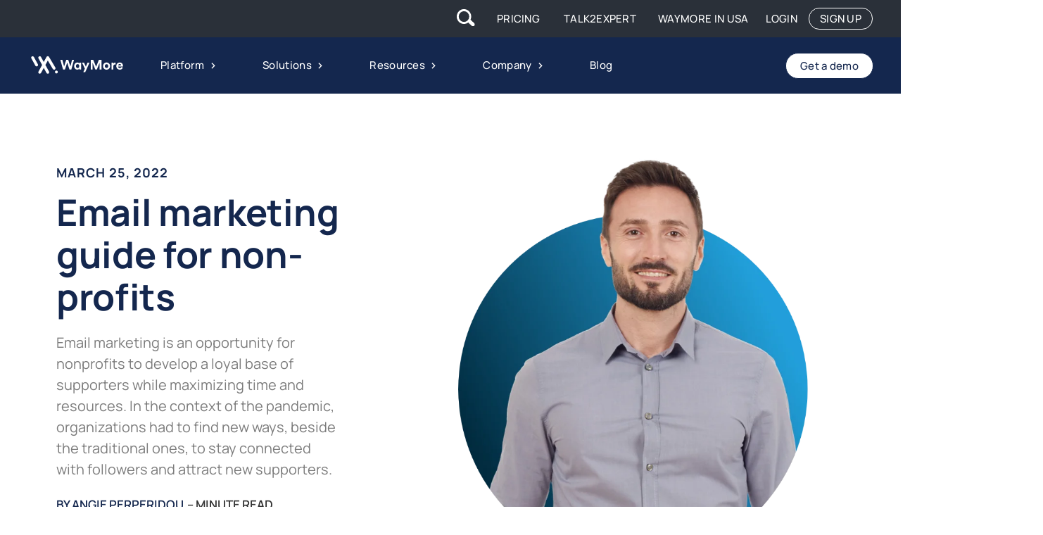

--- FILE ---
content_type: text/html; charset=UTF-8
request_url: https://www.waymore.io/blog/email-marketing-for-non-profits/
body_size: 68333
content:
<!doctype html>
<html lang="en-US">
<head><meta charset="UTF-8"><script>if(navigator.userAgent.match(/MSIE|Internet Explorer/i)||navigator.userAgent.match(/Trident\/7\..*?rv:11/i)){var href=document.location.href;if(!href.match(/[?&]nowprocket/)){if(href.indexOf("?")==-1){if(href.indexOf("#")==-1){document.location.href=href+"?nowprocket=1"}else{document.location.href=href.replace("#","?nowprocket=1#")}}else{if(href.indexOf("#")==-1){document.location.href=href+"&nowprocket=1"}else{document.location.href=href.replace("#","&nowprocket=1#")}}}}</script><script>(()=>{class RocketLazyLoadScripts{constructor(){this.v="1.2.6",this.triggerEvents=["keydown","mousedown","mousemove","touchmove","touchstart","touchend","wheel"],this.userEventHandler=this.t.bind(this),this.touchStartHandler=this.i.bind(this),this.touchMoveHandler=this.o.bind(this),this.touchEndHandler=this.h.bind(this),this.clickHandler=this.u.bind(this),this.interceptedClicks=[],this.interceptedClickListeners=[],this.l(this),window.addEventListener("pageshow",(t=>{this.persisted=t.persisted,this.everythingLoaded&&this.m()})),this.CSPIssue=sessionStorage.getItem("rocketCSPIssue"),document.addEventListener("securitypolicyviolation",(t=>{this.CSPIssue||"script-src-elem"!==t.violatedDirective||"data"!==t.blockedURI||(this.CSPIssue=!0,sessionStorage.setItem("rocketCSPIssue",!0))})),document.addEventListener("DOMContentLoaded",(()=>{this.k()})),this.delayedScripts={normal:[],async:[],defer:[]},this.trash=[],this.allJQueries=[]}p(t){document.hidden?t.t():(this.triggerEvents.forEach((e=>window.addEventListener(e,t.userEventHandler,{passive:!0}))),window.addEventListener("touchstart",t.touchStartHandler,{passive:!0}),window.addEventListener("mousedown",t.touchStartHandler),document.addEventListener("visibilitychange",t.userEventHandler))}_(){this.triggerEvents.forEach((t=>window.removeEventListener(t,this.userEventHandler,{passive:!0}))),document.removeEventListener("visibilitychange",this.userEventHandler)}i(t){"HTML"!==t.target.tagName&&(window.addEventListener("touchend",this.touchEndHandler),window.addEventListener("mouseup",this.touchEndHandler),window.addEventListener("touchmove",this.touchMoveHandler,{passive:!0}),window.addEventListener("mousemove",this.touchMoveHandler),t.target.addEventListener("click",this.clickHandler),this.L(t.target,!0),this.S(t.target,"onclick","rocket-onclick"),this.C())}o(t){window.removeEventListener("touchend",this.touchEndHandler),window.removeEventListener("mouseup",this.touchEndHandler),window.removeEventListener("touchmove",this.touchMoveHandler,{passive:!0}),window.removeEventListener("mousemove",this.touchMoveHandler),t.target.removeEventListener("click",this.clickHandler),this.L(t.target,!1),this.S(t.target,"rocket-onclick","onclick"),this.M()}h(){window.removeEventListener("touchend",this.touchEndHandler),window.removeEventListener("mouseup",this.touchEndHandler),window.removeEventListener("touchmove",this.touchMoveHandler,{passive:!0}),window.removeEventListener("mousemove",this.touchMoveHandler)}u(t){t.target.removeEventListener("click",this.clickHandler),this.L(t.target,!1),this.S(t.target,"rocket-onclick","onclick"),this.interceptedClicks.push(t),t.preventDefault(),t.stopPropagation(),t.stopImmediatePropagation(),this.M()}O(){window.removeEventListener("touchstart",this.touchStartHandler,{passive:!0}),window.removeEventListener("mousedown",this.touchStartHandler),this.interceptedClicks.forEach((t=>{t.target.dispatchEvent(new MouseEvent("click",{view:t.view,bubbles:!0,cancelable:!0}))}))}l(t){EventTarget.prototype.addEventListenerWPRocketBase=EventTarget.prototype.addEventListener,EventTarget.prototype.addEventListener=function(e,i,o){"click"!==e||t.windowLoaded||i===t.clickHandler||t.interceptedClickListeners.push({target:this,func:i,options:o}),(this||window).addEventListenerWPRocketBase(e,i,o)}}L(t,e){this.interceptedClickListeners.forEach((i=>{i.target===t&&(e?t.removeEventListener("click",i.func,i.options):t.addEventListener("click",i.func,i.options))})),t.parentNode!==document.documentElement&&this.L(t.parentNode,e)}D(){return new Promise((t=>{this.P?this.M=t:t()}))}C(){this.P=!0}M(){this.P=!1}S(t,e,i){t.hasAttribute&&t.hasAttribute(e)&&(event.target.setAttribute(i,event.target.getAttribute(e)),event.target.removeAttribute(e))}t(){this._(this),"loading"===document.readyState?document.addEventListener("DOMContentLoaded",this.R.bind(this)):this.R()}k(){let t=[];document.querySelectorAll("script[type=rocketlazyloadscript][data-rocket-src]").forEach((e=>{let i=e.getAttribute("data-rocket-src");if(i&&!i.startsWith("data:")){0===i.indexOf("//")&&(i=location.protocol+i);try{const o=new URL(i).origin;o!==location.origin&&t.push({src:o,crossOrigin:e.crossOrigin||"module"===e.getAttribute("data-rocket-type")})}catch(t){}}})),t=[...new Map(t.map((t=>[JSON.stringify(t),t]))).values()],this.T(t,"preconnect")}async R(){this.lastBreath=Date.now(),this.j(this),this.F(this),this.I(),this.W(),this.q(),await this.A(this.delayedScripts.normal),await this.A(this.delayedScripts.defer),await this.A(this.delayedScripts.async);try{await this.U(),await this.H(this),await this.J()}catch(t){console.error(t)}window.dispatchEvent(new Event("rocket-allScriptsLoaded")),this.everythingLoaded=!0,this.D().then((()=>{this.O()})),this.N()}W(){document.querySelectorAll("script[type=rocketlazyloadscript]").forEach((t=>{t.hasAttribute("data-rocket-src")?t.hasAttribute("async")&&!1!==t.async?this.delayedScripts.async.push(t):t.hasAttribute("defer")&&!1!==t.defer||"module"===t.getAttribute("data-rocket-type")?this.delayedScripts.defer.push(t):this.delayedScripts.normal.push(t):this.delayedScripts.normal.push(t)}))}async B(t){if(await this.G(),!0!==t.noModule||!("noModule"in HTMLScriptElement.prototype))return new Promise((e=>{let i;function o(){(i||t).setAttribute("data-rocket-status","executed"),e()}try{if(navigator.userAgent.indexOf("Firefox/")>0||""===navigator.vendor||this.CSPIssue)i=document.createElement("script"),[...t.attributes].forEach((t=>{let e=t.nodeName;"type"!==e&&("data-rocket-type"===e&&(e="type"),"data-rocket-src"===e&&(e="src"),i.setAttribute(e,t.nodeValue))})),t.text&&(i.text=t.text),i.hasAttribute("src")?(i.addEventListener("load",o),i.addEventListener("error",(function(){i.setAttribute("data-rocket-status","failed-network"),e()})),setTimeout((()=>{i.isConnected||e()}),1)):(i.text=t.text,o()),t.parentNode.replaceChild(i,t);else{const i=t.getAttribute("data-rocket-type"),s=t.getAttribute("data-rocket-src");i?(t.type=i,t.removeAttribute("data-rocket-type")):t.removeAttribute("type"),t.addEventListener("load",o),t.addEventListener("error",(i=>{this.CSPIssue&&i.target.src.startsWith("data:")?(console.log("WPRocket: data-uri blocked by CSP -> fallback"),t.removeAttribute("src"),this.B(t).then(e)):(t.setAttribute("data-rocket-status","failed-network"),e())})),s?(t.removeAttribute("data-rocket-src"),t.src=s):t.src="data:text/javascript;base64,"+window.btoa(unescape(encodeURIComponent(t.text)))}}catch(i){t.setAttribute("data-rocket-status","failed-transform"),e()}}));t.setAttribute("data-rocket-status","skipped")}async A(t){const e=t.shift();return e&&e.isConnected?(await this.B(e),this.A(t)):Promise.resolve()}q(){this.T([...this.delayedScripts.normal,...this.delayedScripts.defer,...this.delayedScripts.async],"preload")}T(t,e){var i=document.createDocumentFragment();t.forEach((t=>{const o=t.getAttribute&&t.getAttribute("data-rocket-src")||t.src;if(o&&!o.startsWith("data:")){const s=document.createElement("link");s.href=o,s.rel=e,"preconnect"!==e&&(s.as="script"),t.getAttribute&&"module"===t.getAttribute("data-rocket-type")&&(s.crossOrigin=!0),t.crossOrigin&&(s.crossOrigin=t.crossOrigin),t.integrity&&(s.integrity=t.integrity),i.appendChild(s),this.trash.push(s)}})),document.head.appendChild(i)}j(t){let e={};function i(i,o){return e[o].eventsToRewrite.indexOf(i)>=0&&!t.everythingLoaded?"rocket-"+i:i}function o(t,o){!function(t){e[t]||(e[t]={originalFunctions:{add:t.addEventListener,remove:t.removeEventListener},eventsToRewrite:[]},t.addEventListener=function(){arguments[0]=i(arguments[0],t),e[t].originalFunctions.add.apply(t,arguments)},t.removeEventListener=function(){arguments[0]=i(arguments[0],t),e[t].originalFunctions.remove.apply(t,arguments)})}(t),e[t].eventsToRewrite.push(o)}function s(e,i){let o=e[i];e[i]=null,Object.defineProperty(e,i,{get:()=>o||function(){},set(s){t.everythingLoaded?o=s:e["rocket"+i]=o=s}})}o(document,"DOMContentLoaded"),o(window,"DOMContentLoaded"),o(window,"load"),o(window,"pageshow"),o(document,"readystatechange"),s(document,"onreadystatechange"),s(window,"onload"),s(window,"onpageshow");try{Object.defineProperty(document,"readyState",{get:()=>t.rocketReadyState,set(e){t.rocketReadyState=e},configurable:!0}),document.readyState="loading"}catch(t){console.log("WPRocket DJE readyState conflict, bypassing")}}F(t){let e;function i(e){return t.everythingLoaded?e:e.split(" ").map((t=>"load"===t||0===t.indexOf("load.")?"rocket-jquery-load":t)).join(" ")}function o(o){function s(t){const e=o.fn[t];o.fn[t]=o.fn.init.prototype[t]=function(){return this[0]===window&&("string"==typeof arguments[0]||arguments[0]instanceof String?arguments[0]=i(arguments[0]):"object"==typeof arguments[0]&&Object.keys(arguments[0]).forEach((t=>{const e=arguments[0][t];delete arguments[0][t],arguments[0][i(t)]=e}))),e.apply(this,arguments),this}}o&&o.fn&&!t.allJQueries.includes(o)&&(o.fn.ready=o.fn.init.prototype.ready=function(e){return t.domReadyFired?e.bind(document)(o):document.addEventListener("rocket-DOMContentLoaded",(()=>e.bind(document)(o))),o([])},s("on"),s("one"),t.allJQueries.push(o)),e=o}o(window.jQuery),Object.defineProperty(window,"jQuery",{get:()=>e,set(t){o(t)}})}async H(t){const e=document.querySelector("script[data-webpack]");e&&(await async function(){return new Promise((t=>{e.addEventListener("load",t),e.addEventListener("error",t)}))}(),await t.K(),await t.H(t))}async U(){this.domReadyFired=!0;try{document.readyState="interactive"}catch(t){}await this.G(),document.dispatchEvent(new Event("rocket-readystatechange")),await this.G(),document.rocketonreadystatechange&&document.rocketonreadystatechange(),await this.G(),document.dispatchEvent(new Event("rocket-DOMContentLoaded")),await this.G(),window.dispatchEvent(new Event("rocket-DOMContentLoaded"))}async J(){try{document.readyState="complete"}catch(t){}await this.G(),document.dispatchEvent(new Event("rocket-readystatechange")),await this.G(),document.rocketonreadystatechange&&document.rocketonreadystatechange(),await this.G(),window.dispatchEvent(new Event("rocket-load")),await this.G(),window.rocketonload&&window.rocketonload(),await this.G(),this.allJQueries.forEach((t=>t(window).trigger("rocket-jquery-load"))),await this.G();const t=new Event("rocket-pageshow");t.persisted=this.persisted,window.dispatchEvent(t),await this.G(),window.rocketonpageshow&&window.rocketonpageshow({persisted:this.persisted}),this.windowLoaded=!0}m(){document.onreadystatechange&&document.onreadystatechange(),window.onload&&window.onload(),window.onpageshow&&window.onpageshow({persisted:this.persisted})}I(){const t=new Map;document.write=document.writeln=function(e){const i=document.currentScript;i||console.error("WPRocket unable to document.write this: "+e);const o=document.createRange(),s=i.parentElement;let n=t.get(i);void 0===n&&(n=i.nextSibling,t.set(i,n));const c=document.createDocumentFragment();o.setStart(c,0),c.appendChild(o.createContextualFragment(e)),s.insertBefore(c,n)}}async G(){Date.now()-this.lastBreath>45&&(await this.K(),this.lastBreath=Date.now())}async K(){return document.hidden?new Promise((t=>setTimeout(t))):new Promise((t=>requestAnimationFrame(t)))}N(){this.trash.forEach((t=>t.remove()))}static run(){const t=new RocketLazyLoadScripts;t.p(t)}}RocketLazyLoadScripts.run()})();</script>
	
	<meta name="viewport" content="width=device-width, initial-scale=1">
	<link rel="profile" href="https://gmpg.org/xfn/11">
	<meta name='robots' content='index, follow, max-image-preview:large, max-snippet:-1, max-video-preview:-1' />

	<title>Email marketing guide for non-profits | WayMore</title>
	<meta name="description" content="Email marketing is an opportunity for nonprofits to develop a loyal base of supporters while maximizing time and resources." />
	<link rel="canonical" href="https://www.waymore.io/blog/email-marketing-for-non-profits/" />
	<meta property="og:locale" content="en_US" />
	<meta property="og:type" content="article" />
	<meta property="og:title" content="Email marketing guide for non-profits" />
	<meta property="og:description" content="Email marketing is an opportunity for nonprofits to develop a loyal base of supporters while maximizing time and resources." />
	<meta property="og:url" content="https://www.waymore.io/blog/email-marketing-for-non-profits/" />
	<meta property="og:site_name" content="WayMore" />
	<meta property="article:publisher" content="https://www.facebook.com/waymore.io/" />
	<meta property="article:published_time" content="2022-03-25T07:39:00+00:00" />
	<meta property="article:modified_time" content="2024-02-23T14:22:29+00:00" />
	<meta property="og:image" content="https://www.waymore.io/wp-content/uploads/2022/03/marketing-guide-non-profits-optimized.jpg" />
	<meta property="og:image:width" content="1200" />
	<meta property="og:image:height" content="630" />
	<meta property="og:image:type" content="image/jpeg" />
	<meta name="author" content="Angie Perperidou" />
	<meta name="twitter:card" content="summary_large_image" />
	<meta name="twitter:title" content="Email marketing guide for non-profits" />
	<meta name="twitter:description" content="Email marketing is an opportunity for nonprofits to develop a loyal base of supporters while maximizing time and resources." />
	<meta name="twitter:image" content="https://www.waymore.io/wp-content/uploads/2022/03/marketing-guide-non-profits-optimized.jpg" />
	<meta name="twitter:creator" content="@WayMoreIO" />
	<meta name="twitter:site" content="@WayMoreIO" />
	<meta name="twitter:label1" content="Written by" />
	<meta name="twitter:data1" content="Angie Perperidou" />
	<meta name="twitter:label2" content="Est. reading time" />
	<meta name="twitter:data2" content="5 minutes" />
	<script type="application/ld+json" class="yoast-schema-graph">{"@context":"https://schema.org","@graph":[{"@type":"Article","@id":"https://www.waymore.io/blog/email-marketing-for-non-profits/#article","isPartOf":{"@id":"https://www.waymore.io/blog/email-marketing-for-non-profits/"},"author":{"name":"Angie Perperidou","@id":"https://www.waymore.io/#/schema/person/e454841df7347d9d60bd257318fbbc05"},"headline":"Email marketing guide for non-profits","datePublished":"2022-03-25T07:39:00+00:00","dateModified":"2024-02-23T14:22:29+00:00","mainEntityOfPage":{"@id":"https://www.waymore.io/blog/email-marketing-for-non-profits/"},"wordCount":884,"publisher":{"@id":"https://www.waymore.io/#organization"},"image":{"@id":"https://www.waymore.io/blog/email-marketing-for-non-profits/#primaryimage"},"thumbnailUrl":"https://www.waymore.io/wp-content/uploads/2022/03/marketing-guide-for-non-profits-optimized.png","articleSection":["Email marketing"],"inLanguage":"en-US"},{"@type":"WebPage","@id":"https://www.waymore.io/blog/email-marketing-for-non-profits/","url":"https://www.waymore.io/blog/email-marketing-for-non-profits/","name":"Email marketing guide for non-profits | WayMore","isPartOf":{"@id":"https://www.waymore.io/#website"},"primaryImageOfPage":{"@id":"https://www.waymore.io/blog/email-marketing-for-non-profits/#primaryimage"},"image":{"@id":"https://www.waymore.io/blog/email-marketing-for-non-profits/#primaryimage"},"thumbnailUrl":"https://www.waymore.io/wp-content/uploads/2022/03/marketing-guide-for-non-profits-optimized.png","datePublished":"2022-03-25T07:39:00+00:00","dateModified":"2024-02-23T14:22:29+00:00","description":"Email marketing is an opportunity for nonprofits to develop a loyal base of supporters while maximizing time and resources.","breadcrumb":{"@id":"https://www.waymore.io/blog/email-marketing-for-non-profits/#breadcrumb"},"inLanguage":"en-US","potentialAction":[{"@type":"ReadAction","target":["https://www.waymore.io/blog/email-marketing-for-non-profits/"]}]},{"@type":"ImageObject","inLanguage":"en-US","@id":"https://www.waymore.io/blog/email-marketing-for-non-profits/#primaryimage","url":"https://www.waymore.io/wp-content/uploads/2022/03/marketing-guide-for-non-profits-optimized.png","contentUrl":"https://www.waymore.io/wp-content/uploads/2022/03/marketing-guide-for-non-profits-optimized.png","width":946,"height":836,"caption":"marketing-guide-for-non-profits"},{"@type":"BreadcrumbList","@id":"https://www.waymore.io/blog/email-marketing-for-non-profits/#breadcrumb","itemListElement":[{"@type":"ListItem","position":1,"name":"Home","item":"https://www.waymore.io/"},{"@type":"ListItem","position":2,"name":"Blog","item":"https://www.waymore.io/blog/"},{"@type":"ListItem","position":3,"name":"Email marketing","item":"https://www.waymore.io/blog/category/email-marketing/"},{"@type":"ListItem","position":4,"name":"Email marketing guide for non-profits"}]},{"@type":"WebSite","@id":"https://www.waymore.io/#website","url":"https://www.waymore.io/","name":"WayMore","description":"Marketing Automation Platform","publisher":{"@id":"https://www.waymore.io/#organization"},"potentialAction":[{"@type":"SearchAction","target":{"@type":"EntryPoint","urlTemplate":"https://www.waymore.io/?s={search_term_string}"},"query-input":{"@type":"PropertyValueSpecification","valueRequired":true,"valueName":"search_term_string"}}],"inLanguage":"en-US"},{"@type":"Organization","@id":"https://www.waymore.io/#organization","name":"WayMore","url":"https://www.waymore.io/","logo":{"@type":"ImageObject","inLanguage":"en-US","@id":"https://www.waymore.io/#/schema/logo/image/","url":"https://www.waymore.io/wp-content/uploads/2021/07/WayMore-img-optimized.jpg","contentUrl":"https://www.waymore.io/wp-content/uploads/2021/07/WayMore-img-optimized.jpg","width":1200,"height":630,"caption":"WayMore"},"image":{"@id":"https://www.waymore.io/#/schema/logo/image/"},"sameAs":["https://www.facebook.com/waymore.io/","https://x.com/WayMoreIO","https://www.instagram.com/waymore.io/","https://www.linkedin.com/company/waymore-io/"]},{"@type":"Person","@id":"https://www.waymore.io/#/schema/person/e454841df7347d9d60bd257318fbbc05","name":"Angie Perperidou","url":"https://www.waymore.io/blog/author/aperperidou/"}]}</script>


<link rel='dns-prefetch' href='//get.geojs.io' />
<link rel="alternate" type="application/rss+xml" title="WayMore &raquo; Feed" href="https://www.waymore.io/feed/" />
<link rel="alternate" type="application/rss+xml" title="WayMore &raquo; Comments Feed" href="https://www.waymore.io/comments/feed/" />
<link rel="alternate" title="oEmbed (JSON)" type="application/json+oembed" href="https://www.waymore.io/wp-json/oembed/1.0/embed?url=https%3A%2F%2Fwww.waymore.io%2Fblog%2Femail-marketing-for-non-profits%2F" />
<link rel="alternate" title="oEmbed (XML)" type="text/xml+oembed" href="https://www.waymore.io/wp-json/oembed/1.0/embed?url=https%3A%2F%2Fwww.waymore.io%2Fblog%2Femail-marketing-for-non-profits%2F&#038;format=xml" />
<style id='wp-img-auto-sizes-contain-inline-css'>
img:is([sizes=auto i],[sizes^="auto," i]){contain-intrinsic-size:3000px 1500px}
/*# sourceURL=wp-img-auto-sizes-contain-inline-css */
</style>
<link rel='stylesheet' id='wp-event-manager-frontend-css' href='https://www.waymore.io/wp-content/plugins/wp-event-manager/assets/css/frontend.min.css?ver=6.9' media='all' />
<link data-minify="1" rel='stylesheet' id='wp-event-manager-jquery-ui-daterangepicker-css' href='https://www.waymore.io/wp-content/cache/min/1/wp-content/plugins/wp-event-manager/assets/js/jquery-ui-daterangepicker/jquery.comiseo.daterangepicker.css?ver=1769234758' media='all' />
<link data-minify="1" rel='stylesheet' id='wp-event-manager-jquery-ui-daterangepicker-style-css' href='https://www.waymore.io/wp-content/cache/min/1/wp-content/plugins/wp-event-manager/assets/js/jquery-ui-daterangepicker/styles.css?ver=1769234758' media='all' />
<link data-minify="1" rel='stylesheet' id='wp-event-manager-jquery-ui-css-css' href='https://www.waymore.io/wp-content/cache/background-css/www.waymore.io/wp-content/cache/min/1/wp-content/plugins/wp-event-manager/assets/js/jquery-ui/jquery-ui.css?ver=1769234758&wpr_t=1769327428' media='all' />
<link rel='stylesheet' id='wp-event-manager-grid-style-css' href='https://www.waymore.io/wp-content/plugins/wp-event-manager/assets/css/wpem-grid.min.css?ver=6.9' media='all' />
<link data-minify="1" rel='stylesheet' id='wp-event-manager-font-style-css' href='https://www.waymore.io/wp-content/cache/min/1/wp-content/plugins/wp-event-manager/assets/fonts/style.css?ver=1769234758' media='all' />
<style id='wp-emoji-styles-inline-css'>

	img.wp-smiley, img.emoji {
		display: inline !important;
		border: none !important;
		box-shadow: none !important;
		height: 1em !important;
		width: 1em !important;
		margin: 0 0.07em !important;
		vertical-align: -0.1em !important;
		background: none !important;
		padding: 0 !important;
	}
/*# sourceURL=wp-emoji-styles-inline-css */
</style>
<link rel='stylesheet' id='wp-block-library-css' href='https://www.waymore.io/wp-includes/css/dist/block-library/style.min.css?ver=6.9' media='all' />
<style id='classic-theme-styles-inline-css'>
/*! This file is auto-generated */
.wp-block-button__link{color:#fff;background-color:#32373c;border-radius:9999px;box-shadow:none;text-decoration:none;padding:calc(.667em + 2px) calc(1.333em + 2px);font-size:1.125em}.wp-block-file__button{background:#32373c;color:#fff;text-decoration:none}
/*# sourceURL=/wp-includes/css/classic-themes.min.css */
</style>
<style id='global-styles-inline-css'>
:root{--wp--preset--aspect-ratio--square: 1;--wp--preset--aspect-ratio--4-3: 4/3;--wp--preset--aspect-ratio--3-4: 3/4;--wp--preset--aspect-ratio--3-2: 3/2;--wp--preset--aspect-ratio--2-3: 2/3;--wp--preset--aspect-ratio--16-9: 16/9;--wp--preset--aspect-ratio--9-16: 9/16;--wp--preset--color--black: #000000;--wp--preset--color--cyan-bluish-gray: #abb8c3;--wp--preset--color--white: #ffffff;--wp--preset--color--pale-pink: #f78da7;--wp--preset--color--vivid-red: #cf2e2e;--wp--preset--color--luminous-vivid-orange: #ff6900;--wp--preset--color--luminous-vivid-amber: #fcb900;--wp--preset--color--light-green-cyan: #7bdcb5;--wp--preset--color--vivid-green-cyan: #00d084;--wp--preset--color--pale-cyan-blue: #8ed1fc;--wp--preset--color--vivid-cyan-blue: #0693e3;--wp--preset--color--vivid-purple: #9b51e0;--wp--preset--gradient--vivid-cyan-blue-to-vivid-purple: linear-gradient(135deg,rgb(6,147,227) 0%,rgb(155,81,224) 100%);--wp--preset--gradient--light-green-cyan-to-vivid-green-cyan: linear-gradient(135deg,rgb(122,220,180) 0%,rgb(0,208,130) 100%);--wp--preset--gradient--luminous-vivid-amber-to-luminous-vivid-orange: linear-gradient(135deg,rgb(252,185,0) 0%,rgb(255,105,0) 100%);--wp--preset--gradient--luminous-vivid-orange-to-vivid-red: linear-gradient(135deg,rgb(255,105,0) 0%,rgb(207,46,46) 100%);--wp--preset--gradient--very-light-gray-to-cyan-bluish-gray: linear-gradient(135deg,rgb(238,238,238) 0%,rgb(169,184,195) 100%);--wp--preset--gradient--cool-to-warm-spectrum: linear-gradient(135deg,rgb(74,234,220) 0%,rgb(151,120,209) 20%,rgb(207,42,186) 40%,rgb(238,44,130) 60%,rgb(251,105,98) 80%,rgb(254,248,76) 100%);--wp--preset--gradient--blush-light-purple: linear-gradient(135deg,rgb(255,206,236) 0%,rgb(152,150,240) 100%);--wp--preset--gradient--blush-bordeaux: linear-gradient(135deg,rgb(254,205,165) 0%,rgb(254,45,45) 50%,rgb(107,0,62) 100%);--wp--preset--gradient--luminous-dusk: linear-gradient(135deg,rgb(255,203,112) 0%,rgb(199,81,192) 50%,rgb(65,88,208) 100%);--wp--preset--gradient--pale-ocean: linear-gradient(135deg,rgb(255,245,203) 0%,rgb(182,227,212) 50%,rgb(51,167,181) 100%);--wp--preset--gradient--electric-grass: linear-gradient(135deg,rgb(202,248,128) 0%,rgb(113,206,126) 100%);--wp--preset--gradient--midnight: linear-gradient(135deg,rgb(2,3,129) 0%,rgb(40,116,252) 100%);--wp--preset--font-size--small: 13px;--wp--preset--font-size--medium: 20px;--wp--preset--font-size--large: 36px;--wp--preset--font-size--x-large: 42px;--wp--preset--spacing--20: 0.44rem;--wp--preset--spacing--30: 0.67rem;--wp--preset--spacing--40: 1rem;--wp--preset--spacing--50: 1.5rem;--wp--preset--spacing--60: 2.25rem;--wp--preset--spacing--70: 3.38rem;--wp--preset--spacing--80: 5.06rem;--wp--preset--shadow--natural: 6px 6px 9px rgba(0, 0, 0, 0.2);--wp--preset--shadow--deep: 12px 12px 50px rgba(0, 0, 0, 0.4);--wp--preset--shadow--sharp: 6px 6px 0px rgba(0, 0, 0, 0.2);--wp--preset--shadow--outlined: 6px 6px 0px -3px rgb(255, 255, 255), 6px 6px rgb(0, 0, 0);--wp--preset--shadow--crisp: 6px 6px 0px rgb(0, 0, 0);}:where(.is-layout-flex){gap: 0.5em;}:where(.is-layout-grid){gap: 0.5em;}body .is-layout-flex{display: flex;}.is-layout-flex{flex-wrap: wrap;align-items: center;}.is-layout-flex > :is(*, div){margin: 0;}body .is-layout-grid{display: grid;}.is-layout-grid > :is(*, div){margin: 0;}:where(.wp-block-columns.is-layout-flex){gap: 2em;}:where(.wp-block-columns.is-layout-grid){gap: 2em;}:where(.wp-block-post-template.is-layout-flex){gap: 1.25em;}:where(.wp-block-post-template.is-layout-grid){gap: 1.25em;}.has-black-color{color: var(--wp--preset--color--black) !important;}.has-cyan-bluish-gray-color{color: var(--wp--preset--color--cyan-bluish-gray) !important;}.has-white-color{color: var(--wp--preset--color--white) !important;}.has-pale-pink-color{color: var(--wp--preset--color--pale-pink) !important;}.has-vivid-red-color{color: var(--wp--preset--color--vivid-red) !important;}.has-luminous-vivid-orange-color{color: var(--wp--preset--color--luminous-vivid-orange) !important;}.has-luminous-vivid-amber-color{color: var(--wp--preset--color--luminous-vivid-amber) !important;}.has-light-green-cyan-color{color: var(--wp--preset--color--light-green-cyan) !important;}.has-vivid-green-cyan-color{color: var(--wp--preset--color--vivid-green-cyan) !important;}.has-pale-cyan-blue-color{color: var(--wp--preset--color--pale-cyan-blue) !important;}.has-vivid-cyan-blue-color{color: var(--wp--preset--color--vivid-cyan-blue) !important;}.has-vivid-purple-color{color: var(--wp--preset--color--vivid-purple) !important;}.has-black-background-color{background-color: var(--wp--preset--color--black) !important;}.has-cyan-bluish-gray-background-color{background-color: var(--wp--preset--color--cyan-bluish-gray) !important;}.has-white-background-color{background-color: var(--wp--preset--color--white) !important;}.has-pale-pink-background-color{background-color: var(--wp--preset--color--pale-pink) !important;}.has-vivid-red-background-color{background-color: var(--wp--preset--color--vivid-red) !important;}.has-luminous-vivid-orange-background-color{background-color: var(--wp--preset--color--luminous-vivid-orange) !important;}.has-luminous-vivid-amber-background-color{background-color: var(--wp--preset--color--luminous-vivid-amber) !important;}.has-light-green-cyan-background-color{background-color: var(--wp--preset--color--light-green-cyan) !important;}.has-vivid-green-cyan-background-color{background-color: var(--wp--preset--color--vivid-green-cyan) !important;}.has-pale-cyan-blue-background-color{background-color: var(--wp--preset--color--pale-cyan-blue) !important;}.has-vivid-cyan-blue-background-color{background-color: var(--wp--preset--color--vivid-cyan-blue) !important;}.has-vivid-purple-background-color{background-color: var(--wp--preset--color--vivid-purple) !important;}.has-black-border-color{border-color: var(--wp--preset--color--black) !important;}.has-cyan-bluish-gray-border-color{border-color: var(--wp--preset--color--cyan-bluish-gray) !important;}.has-white-border-color{border-color: var(--wp--preset--color--white) !important;}.has-pale-pink-border-color{border-color: var(--wp--preset--color--pale-pink) !important;}.has-vivid-red-border-color{border-color: var(--wp--preset--color--vivid-red) !important;}.has-luminous-vivid-orange-border-color{border-color: var(--wp--preset--color--luminous-vivid-orange) !important;}.has-luminous-vivid-amber-border-color{border-color: var(--wp--preset--color--luminous-vivid-amber) !important;}.has-light-green-cyan-border-color{border-color: var(--wp--preset--color--light-green-cyan) !important;}.has-vivid-green-cyan-border-color{border-color: var(--wp--preset--color--vivid-green-cyan) !important;}.has-pale-cyan-blue-border-color{border-color: var(--wp--preset--color--pale-cyan-blue) !important;}.has-vivid-cyan-blue-border-color{border-color: var(--wp--preset--color--vivid-cyan-blue) !important;}.has-vivid-purple-border-color{border-color: var(--wp--preset--color--vivid-purple) !important;}.has-vivid-cyan-blue-to-vivid-purple-gradient-background{background: var(--wp--preset--gradient--vivid-cyan-blue-to-vivid-purple) !important;}.has-light-green-cyan-to-vivid-green-cyan-gradient-background{background: var(--wp--preset--gradient--light-green-cyan-to-vivid-green-cyan) !important;}.has-luminous-vivid-amber-to-luminous-vivid-orange-gradient-background{background: var(--wp--preset--gradient--luminous-vivid-amber-to-luminous-vivid-orange) !important;}.has-luminous-vivid-orange-to-vivid-red-gradient-background{background: var(--wp--preset--gradient--luminous-vivid-orange-to-vivid-red) !important;}.has-very-light-gray-to-cyan-bluish-gray-gradient-background{background: var(--wp--preset--gradient--very-light-gray-to-cyan-bluish-gray) !important;}.has-cool-to-warm-spectrum-gradient-background{background: var(--wp--preset--gradient--cool-to-warm-spectrum) !important;}.has-blush-light-purple-gradient-background{background: var(--wp--preset--gradient--blush-light-purple) !important;}.has-blush-bordeaux-gradient-background{background: var(--wp--preset--gradient--blush-bordeaux) !important;}.has-luminous-dusk-gradient-background{background: var(--wp--preset--gradient--luminous-dusk) !important;}.has-pale-ocean-gradient-background{background: var(--wp--preset--gradient--pale-ocean) !important;}.has-electric-grass-gradient-background{background: var(--wp--preset--gradient--electric-grass) !important;}.has-midnight-gradient-background{background: var(--wp--preset--gradient--midnight) !important;}.has-small-font-size{font-size: var(--wp--preset--font-size--small) !important;}.has-medium-font-size{font-size: var(--wp--preset--font-size--medium) !important;}.has-large-font-size{font-size: var(--wp--preset--font-size--large) !important;}.has-x-large-font-size{font-size: var(--wp--preset--font-size--x-large) !important;}
:where(.wp-block-post-template.is-layout-flex){gap: 1.25em;}:where(.wp-block-post-template.is-layout-grid){gap: 1.25em;}
:where(.wp-block-term-template.is-layout-flex){gap: 1.25em;}:where(.wp-block-term-template.is-layout-grid){gap: 1.25em;}
:where(.wp-block-columns.is-layout-flex){gap: 2em;}:where(.wp-block-columns.is-layout-grid){gap: 2em;}
:root :where(.wp-block-pullquote){font-size: 1.5em;line-height: 1.6;}
/*# sourceURL=global-styles-inline-css */
</style>
<link rel='stylesheet' id='cookie-notice-front-css' href='https://www.waymore.io/wp-content/plugins/cookie-notice/css/front.min.css?ver=2.5.11' media='all' />
<link data-minify="1" rel='stylesheet' id='woocommerce-layout-css' href='https://www.waymore.io/wp-content/cache/min/1/wp-content/plugins/woocommerce/assets/css/woocommerce-layout.css?ver=1769234759' media='all' />
<link data-minify="1" rel='stylesheet' id='woocommerce-smallscreen-css' href='https://www.waymore.io/wp-content/cache/min/1/wp-content/plugins/woocommerce/assets/css/woocommerce-smallscreen.css?ver=1769234759' media='only screen and (max-width: 768px)' />
<link data-minify="1" rel='stylesheet' id='woocommerce-general-css' href='https://www.waymore.io/wp-content/cache/background-css/www.waymore.io/wp-content/cache/min/1/wp-content/plugins/woocommerce/assets/css/woocommerce.css?ver=1769234759&wpr_t=1769327429' media='all' />
<style id='woocommerce-inline-inline-css'>
.woocommerce form .form-row .required { visibility: visible; }
/*# sourceURL=woocommerce-inline-inline-css */
</style>
<link rel='stylesheet' id='wp-event-manager-jquery-timepicker-css-css' href='https://www.waymore.io/wp-content/plugins/wp-event-manager/assets/js/jquery-timepicker/jquery.timepicker.min.css?ver=6.9' media='all' />
<link data-minify="1" rel='stylesheet' id='megamenu-css' href='https://www.waymore.io/wp-content/cache/min/1/wp-content/uploads/maxmegamenu/style.css?ver=1769234759' media='all' />
<link rel='stylesheet' id='hello-elementor-css' href='https://www.waymore.io/wp-content/themes/hello-elementor/style.min.css?ver=3.1.1' media='all' />
<link rel='stylesheet' id='hello-elementor-theme-style-css' href='https://www.waymore.io/wp-content/themes/hello-elementor/theme.min.css?ver=3.1.1' media='all' />
<link data-minify="1" rel='stylesheet' id='chld_thm_cfg_child-css' href='https://www.waymore.io/wp-content/cache/background-css/www.waymore.io/wp-content/cache/min/1/wp-content/themes/hello-elementor-child/style.css?ver=1769234759&wpr_t=1769327429' media='all' />
<link rel='stylesheet' id='hello-elementor-header-footer-css' href='https://www.waymore.io/wp-content/themes/hello-elementor/header-footer.min.css?ver=3.1.1' media='all' />
<link rel='stylesheet' id='elementor-frontend-css' href='https://www.waymore.io/wp-content/plugins/elementor/assets/css/frontend.min.css?ver=3.34.2' media='all' />
<link rel='stylesheet' id='elementor-post-5-css' href='https://www.waymore.io/wp-content/uploads/elementor/css/post-5.css?ver=1769234749' media='all' />
<link rel='stylesheet' id='widget-search-form-css' href='https://www.waymore.io/wp-content/plugins/elementor-pro/assets/css/widget-search-form.min.css?ver=3.34.2' media='all' />
<link rel='stylesheet' id='elementor-icons-shared-0-css' href='https://www.waymore.io/wp-content/plugins/elementor/assets/lib/font-awesome/css/fontawesome.min.css?ver=5.15.3' media='all' />
<link data-minify="1" rel='stylesheet' id='elementor-icons-fa-solid-css' href='https://www.waymore.io/wp-content/cache/min/1/wp-content/plugins/elementor/assets/lib/font-awesome/css/solid.min.css?ver=1769234759' media='all' />
<link rel='stylesheet' id='widget-nav-menu-css' href='https://www.waymore.io/wp-content/plugins/elementor-pro/assets/css/widget-nav-menu.min.css?ver=3.34.2' media='all' />
<link rel='stylesheet' id='widget-image-css' href='https://www.waymore.io/wp-content/plugins/elementor/assets/css/widget-image.min.css?ver=3.34.2' media='all' />
<link data-minify="1" rel='stylesheet' id='swiper-css' href='https://www.waymore.io/wp-content/cache/min/1/wp-content/plugins/elementor/assets/lib/swiper/v8/css/swiper.min.css?ver=1769234759' media='all' />
<link rel='stylesheet' id='e-swiper-css' href='https://www.waymore.io/wp-content/plugins/elementor/assets/css/conditionals/e-swiper.min.css?ver=3.34.2' media='all' />
<link rel='stylesheet' id='widget-social-icons-css' href='https://www.waymore.io/wp-content/plugins/elementor/assets/css/widget-social-icons.min.css?ver=3.34.2' media='all' />
<link rel='stylesheet' id='e-apple-webkit-css' href='https://www.waymore.io/wp-content/plugins/elementor/assets/css/conditionals/apple-webkit.min.css?ver=3.34.2' media='all' />
<link rel='stylesheet' id='widget-heading-css' href='https://www.waymore.io/wp-content/plugins/elementor/assets/css/widget-heading.min.css?ver=3.34.2' media='all' />
<link rel='stylesheet' id='widget-form-css' href='https://www.waymore.io/wp-content/plugins/elementor-pro/assets/css/widget-form.min.css?ver=3.34.2' media='all' />
<link rel='stylesheet' id='widget-divider-css' href='https://www.waymore.io/wp-content/plugins/elementor/assets/css/widget-divider.min.css?ver=3.34.2' media='all' />
<link rel='stylesheet' id='widget-post-info-css' href='https://www.waymore.io/wp-content/plugins/elementor-pro/assets/css/widget-post-info.min.css?ver=3.34.2' media='all' />
<link rel='stylesheet' id='widget-icon-list-css' href='https://www.waymore.io/wp-content/plugins/elementor/assets/css/widget-icon-list.min.css?ver=3.34.2' media='all' />
<link data-minify="1" rel='stylesheet' id='elementor-icons-fa-regular-css' href='https://www.waymore.io/wp-content/cache/min/1/wp-content/plugins/elementor/assets/lib/font-awesome/css/regular.min.css?ver=1769234759' media='all' />
<link rel='stylesheet' id='widget-table-of-contents-css' href='https://www.waymore.io/wp-content/plugins/elementor-pro/assets/css/widget-table-of-contents.min.css?ver=3.34.2' media='all' />
<link rel='stylesheet' id='widget-post-navigation-css' href='https://www.waymore.io/wp-content/plugins/elementor-pro/assets/css/widget-post-navigation.min.css?ver=3.34.2' media='all' />
<link rel='stylesheet' id='widget-spacer-css' href='https://www.waymore.io/wp-content/plugins/elementor/assets/css/widget-spacer.min.css?ver=3.34.2' media='all' />
<link rel='stylesheet' id='widget-image-carousel-css' href='https://www.waymore.io/wp-content/plugins/elementor/assets/css/widget-image-carousel.min.css?ver=3.34.2' media='all' />
<link rel='stylesheet' id='widget-posts-css' href='https://www.waymore.io/wp-content/plugins/elementor-pro/assets/css/widget-posts.min.css?ver=3.34.2' media='all' />
<link rel='stylesheet' id='elementor-post-10505-css' href='https://www.waymore.io/wp-content/uploads/elementor/css/post-10505.css?ver=1769234752' media='all' />
<link rel='stylesheet' id='elementor-post-10549-css' href='https://www.waymore.io/wp-content/uploads/elementor/css/post-10549.css?ver=1769234755' media='all' />
<link rel='stylesheet' id='elementor-post-19366-css' href='https://www.waymore.io/wp-content/uploads/elementor/css/post-19366.css?ver=1769234754' media='all' />
<link data-minify="1" rel='stylesheet' id='heateor_sss_frontend_css-css' href='https://www.waymore.io/wp-content/cache/background-css/www.waymore.io/wp-content/cache/min/1/wp-content/plugins/sassy-social-share/public/css/sassy-social-share-public.css?ver=1769234759&wpr_t=1769327429' media='all' />
<style id='heateor_sss_frontend_css-inline-css'>
.heateor_sss_button_instagram span.heateor_sss_svg,a.heateor_sss_instagram span.heateor_sss_svg{background:radial-gradient(circle at 30% 107%,#fdf497 0,#fdf497 5%,#fd5949 45%,#d6249f 60%,#285aeb 90%)}div.heateor_sss_horizontal_sharing a.heateor_sss_button_instagram span{background:#EEEEEE!important;}div.heateor_sss_standard_follow_icons_container a.heateor_sss_button_instagram span{background:#EEEEEE}.heateor_sss_horizontal_sharing .heateor_sss_svg,.heateor_sss_standard_follow_icons_container .heateor_sss_svg{background-color:#EEEEEE!important;background:#EEEEEE!important;color:#000000;border-width:0px;border-style:solid;border-color:transparent}.heateor_sss_horizontal_sharing span.heateor_sss_svg:hover,.heateor_sss_standard_follow_icons_container span.heateor_sss_svg:hover{border-color:transparent;}.heateor_sss_vertical_sharing span.heateor_sss_svg,.heateor_sss_floating_follow_icons_container span.heateor_sss_svg{color:#fff;border-width:0px;border-style:solid;border-color:transparent;}.heateor_sss_vertical_sharing span.heateor_sss_svg:hover,.heateor_sss_floating_follow_icons_container span.heateor_sss_svg:hover{border-color:transparent;}@media screen and (max-width:783px) {.heateor_sss_vertical_sharing{display:none!important}}.heateor_sss_sharing_container { margin-top: 20px; margin-left: 10px; }
#social-share-article-head ul.heateor_sss_sharing_ul li { padding-right: 10px!important; }
/*# sourceURL=heateor_sss_frontend_css-inline-css */
</style>
<link data-minify="1" rel='stylesheet' id='font-awesome-css' href='https://www.waymore.io/wp-content/cache/min/1/wp-content/plugins/elementor/assets/lib/font-awesome/css/font-awesome.min.css?ver=1769234759' media='all' />
<link data-minify="1" rel='stylesheet' id='popupaoc-public-style-css' href='https://www.waymore.io/wp-content/cache/min/1/wp-content/plugins/popup-anything-on-click/assets/css/popupaoc-public.css?ver=1769234759' media='all' />
<link rel='stylesheet' id='eael-general-css' href='https://www.waymore.io/wp-content/plugins/essential-addons-for-elementor-lite/assets/front-end/css/view/general.min.css?ver=6.5.8' media='all' />
<link data-minify="1" rel='stylesheet' id='elementor-gf-local-roboto-css' href='https://www.waymore.io/wp-content/cache/min/1/wp-content/uploads/elementor/google-fonts/css/roboto.css?ver=1769234759' media='all' />
<link data-minify="1" rel='stylesheet' id='elementor-gf-local-robotoslab-css' href='https://www.waymore.io/wp-content/cache/min/1/wp-content/uploads/elementor/google-fonts/css/robotoslab.css?ver=1769234759' media='all' />
<link data-minify="1" rel='stylesheet' id='elementor-gf-local-manrope-css' href='https://www.waymore.io/wp-content/cache/min/1/wp-content/uploads/elementor/google-fonts/css/manrope.css?ver=1769234759' media='all' />
<link data-minify="1" rel='stylesheet' id='elementor-icons-fa-brands-css' href='https://www.waymore.io/wp-content/cache/min/1/wp-content/plugins/elementor/assets/lib/font-awesome/css/brands.min.css?ver=1769234759' media='all' />
<!--n2css--><!--n2js--><script type="rocketlazyloadscript" data-rocket-src="https://www.waymore.io/wp-includes/js/jquery/jquery.min.js?ver=3.7.1" id="jquery-core-js" data-rocket-defer defer></script>
<script type="rocketlazyloadscript" data-rocket-src="https://www.waymore.io/wp-includes/js/jquery/jquery-migrate.min.js?ver=3.4.1" id="jquery-migrate-js" data-rocket-defer defer></script>
<script type="rocketlazyloadscript" data-rocket-src="https://www.waymore.io/wp-content/plugins/woocommerce/assets/js/jquery-blockui/jquery.blockUI.min.js?ver=2.7.0-wc.10.4.3" id="wc-jquery-blockui-js" defer data-wp-strategy="defer"></script>
<script id="wc-add-to-cart-js-extra">
var wc_add_to_cart_params = {"ajax_url":"/wp-admin/admin-ajax.php","wc_ajax_url":"/?wc-ajax=%%endpoint%%","i18n_view_cart":"View cart","cart_url":"https://www.waymore.io/cart/","is_cart":"","cart_redirect_after_add":"no"};
//# sourceURL=wc-add-to-cart-js-extra
</script>
<script type="rocketlazyloadscript" data-rocket-src="https://www.waymore.io/wp-content/plugins/woocommerce/assets/js/frontend/add-to-cart.min.js?ver=10.4.3" id="wc-add-to-cart-js" defer data-wp-strategy="defer"></script>
<script type="rocketlazyloadscript" data-rocket-src="https://www.waymore.io/wp-content/plugins/woocommerce/assets/js/js-cookie/js.cookie.min.js?ver=2.1.4-wc.10.4.3" id="wc-js-cookie-js" defer data-wp-strategy="defer"></script>
<script id="woocommerce-js-extra">
var woocommerce_params = {"ajax_url":"/wp-admin/admin-ajax.php","wc_ajax_url":"/?wc-ajax=%%endpoint%%","i18n_password_show":"Show password","i18n_password_hide":"Hide password"};
//# sourceURL=woocommerce-js-extra
</script>
<script type="rocketlazyloadscript" data-rocket-src="https://www.waymore.io/wp-content/plugins/woocommerce/assets/js/frontend/woocommerce.min.js?ver=10.4.3" id="woocommerce-js" defer data-wp-strategy="defer"></script>
<script type="rocketlazyloadscript" data-minify="1" data-rocket-src="https://www.waymore.io/wp-content/cache/min/1/wp-content/themes/hello-elementor-child/waymore-local.js?ver=1756197680" id="waymore-local.js-js"></script>
<script type="rocketlazyloadscript" async="async" data-rocket-src="https://get.geojs.io/v1/ip/geo.js?ver=6.9" id="geojs-js"></script>
<link rel="https://api.w.org/" href="https://www.waymore.io/wp-json/" /><link rel="alternate" title="JSON" type="application/json" href="https://www.waymore.io/wp-json/wp/v2/posts/47236" /><link rel="EditURI" type="application/rsd+xml" title="RSD" href="https://www.waymore.io/xmlrpc.php?rsd" />
<meta name="generator" content="WordPress 6.9" />
<meta name="generator" content="WooCommerce 10.4.3" />
<link rel='shortlink' href='https://www.waymore.io/?p=47236' />
<script type="rocketlazyloadscript" async data-rocket-src="https://get.geojs.io/v1/ip/geo.js"></script>
<!-- Google Tag Manager -->
<script type="rocketlazyloadscript">(function(w,d,s,l,i){w[l]=w[l]||[];w[l].push({'gtm.start':
new Date().getTime(),event:'gtm.js'});var f=d.getElementsByTagName(s)[0],
j=d.createElement(s),dl=l!='dataLayer'?'&l='+l:'';j.async=true;j.src=
'https://www.googletagmanager.com/gtm.js?id='+i+dl;f.parentNode.insertBefore(j,f);
})(window,document,'script','dataLayer','GTM-PH9BBF7');</script>

<!-- End Google Tag Manager -->

<!-- Twitter conversion tracking base code -->
<script type="rocketlazyloadscript">
!function(e,t,n,s,u,a){e.twq||(s=e.twq=function(){s.exe?s.exe.apply(s,arguments):s.queue.push(arguments);
},s.version='1.1',s.queue=[],u=t.createElement(n),u.async=!0,u.src='https://static.ads-twitter.com/uwt.js',
a=t.getElementsByTagName(n)[0],a.parentNode.insertBefore(u,a))}(window,document,'script');
twq('config','oj44i');
</script>
<!-- End Twitter conversion tracking base code -->

<script type="rocketlazyloadscript">(function(w,d,t,r,u){var f,n,i;w[u]=w[u]||[],f=function(){var o={ti:"343108206", enableAutoSpaTracking: true};o.q=w[u],w[u]=new UET(o),w[u].push("pageLoad")},n=d.createElement(t),n.src=r,n.async=1,n.onload=n.onreadystatechange=function(){var s=this.readyState;s&&s!=="loaded"&&s!=="complete"||(f(),n.onload=n.onreadystatechange=null)},i=d.getElementsByTagName(t)[0],i.parentNode.insertBefore(n,i)})(window,document,"script","//bat.bing.com/bat.js","uetq");</script>
<!---End UET Tag--->

<!--  Google optimize js script-->
<script type="rocketlazyloadscript" data-rocket-src="https://www.googleoptimize.com/optimize.js?id=OPT-PB9PVP6" data-rocket-defer defer></script>
<script type="rocketlazyloadscript"> 
jQuery('#bp-widget').css("color-scheme","transparency");
</script>
<!-- Push notification -->

<script type="rocketlazyloadscript" data-rocket-type="application/javascript">
        var ip;
        function getIP(json) {
            ip = json.ip;
        }
</script>  
<script type="rocketlazyloadscript" data-rocket-type="application/javascript" data-rocket-src="https://api.ipify.org?format=jsonp&callback=getIP" data-rocket-defer defer></script>

<!-- Waymore web service script start -->
<script type="rocketlazyloadscript" data-rocket-type="module">
        !function (e) {
              let t=document,a=window,o=t.createElement("link"),s=t.createElement("script"),r=t.body,i=t.head;
              o.type="text/css";o.rel="stylesheet";o.href="https://cdn0.routee.net/sdk/dist/latest/waymore.min.css";
              i.appendChild(o);s.src="https://cdn0.routee.net/sdk/dist/latest/waymore.min.js";i.appendChild(s);let p;(p = a).addEventListener("load",()=>{
                  if("routee"in p)e(p);else{let tnc=0,iId=a.setInterval(()=>{("routee"in p||tnc>20)&&(clearInterval(iId),e(p)),tnc++},500)}
              });                
          }(function (r) {
              r.routee.initialize({
                  routeeToken: "1f3af2c3-f67e-4377-ba7a-97590b4a4334",
              });
          });
  </script>
<!-- Waymore web service script stop -->
<!-- Waymore custom event and reveal method script start -->
<script type="rocketlazyloadscript">
    // Footer subscribe button event
    if (document.getElementById('newsletterSubscribeButtonFoo')) {
        document.getElementById('newsletterSubscribeButtonFoo').addEventListener("click", (ev) => {
            let email = document.querySelector("#form-field-subscribe_emailFoo");
            let optIn = document.getElementById("form-field-consentTextFoo");
            let data = {
                Email: email.value,
                OptIn: optIn.checked
            }
            waymore.track("Analyse_Subscribe", data);
            waymore.reveal({ email: data.Email});
        });
    }

    // Blog subscribe button event
    if (document.getElementById('newsletterSubscribeButtonBlog')) {
        document.getElementById('newsletterSubscribeButtonBlog').addEventListener("click", (ev) => {
            let email = document.querySelector("#form-field-subscribe_emailSubBlog");
            let optIn = document.getElementById("form-field-consentTextBlog");
            let data = {
                Email: email.value,
                OptIn: optIn.checked
            }
            waymore.track("Analyse_Subscribe_blog", data);
        });
    }

	// Analyse_Website event
    if (document.getElementById('btn')) {
        document.getElementById('btn').addEventListener("click", (ev) => {
            let input = document.querySelector("#form-field-userData");
            if (input.value) {
                waymore.analyseWebsiteClick("Analyse_Website", input.value);
                input.value = "";
            }
        });
    }
    
    // Contact us reveal method
    if (document.getElementById('contactformsend')) {
        document.getElementById('contactformsend').addEventListener("click", (ev) => {
            let data = {
                firstname: document.getElementById("form-field-firstname").value,
                lastname: document.getElementById("form-field-lastname").value,
                email: document.getElementById("form-field-email").value,
                companyname: document.getElementById("form-field-company").value,
                website: document.getElementById("form-field-website").value,
                industryselect: document.getElementById("form-field-industry_select").value,
                jobtitle: document.getElementById("form-field-job_title").value,
                mobile: document.getElementById("form-field-phone").value,
                message: document.getElementById("form-field-message").value
            }
            waymore.reveal(data);
        });
    }
</script>
<!-- Waymore custom event and reveal method script stop-->
<script type="rocketlazyloadscript" data-rocket-src="https://bot.waymore.io/assets/modules/channel-web/inject.js"></script>

<script type="rocketlazyloadscript" data-rocket-type="text/javascript">
(function(window) {
  addEvent(window, 'message', function(message) {
    try {
      var data = typeof message?.data == 'string' ? JSON.parse(message?.data) : message?.data ;
      var dataLayer = window.dataLayer || (window.dataLayer = []);

      if (data.event) {
        dataLayer.push({
          'event': data.event,
          'postMessageData': data
        });
      }
    } catch (e) {
        console.log("Errr",e)
    }
  });

  function addEvent(el, evt, fn) {
    if (el.addEventListener) {
      el.addEventListener(evt, fn);
    } else if (el.attachEvent) {
      el.attachEvent('on' + evt, function(evt) {
        fn.call(el, evt);
      });
    } else if (typeof el['on' + evt] === 'undefined' || el['on' + evt] === null) {
      el['on' + evt] = function(evt) {
        fn.call(el, evt);
      };
    }
  }
})(window);
</script>
<script type="rocketlazyloadscript">
const buttonBookMeeting = document.querySelector(".ea-widget-schedule-event");
const meetingName = document.querySelector(".ea-widget-name-input");
const meetingEmail = document.querySelector(".ea-widget-email-input");
const meetingMobile = document.querySelector(".ea-widget-mobile-input");
const meetingType = document.querySelector(".ea-widget-service-name").textContent;	

if(buttonBookMeeting){
buttonBookMeeting.addEventListener("click", (event) => {
    let data = {
        event:"book_a_meeting",
        name: meetingName.value,
        email:meetingEmail.value,
        guest:{},
        mobileNumber:meetingMobile.value,
		meetingType:meetingType,
        origin:window.location.origin
        }
        window.parent.postMessage(data, "https://www.waymore.io/");
        console.log(data.name);
});
}
</script>

<script type="rocketlazyloadscript">
const buttonTalk2Expert = document.querySelector(".blueCall-button");
const t2eName = document.querySelector(".nameInput");
const t2eBusinessEmail = document.querySelector(".emailInput");
const t2eWebsite = document.querySelector(".websiteInput");
const t2eCompany = document.querySelector(".companyInput");

buttonTalk2Expert.addEventListener("click", (event) => {
    let data = {
        event:"talk2expert",
        name: t2eName.value,
        businessEmail: t2eBusinessEmail.value,
        website: t2eWebsite.value,
        company: t2eCompany.value,
        origin:window.location.origin
        }
        window.parent.postMessage(data, "https://www.waymore.io/");
		console.log(data.name);
});
</script>

<script type="rocketlazyloadscript" data-rocket-type="text/javascript"
    data-rocket-src="https://popup.waymore.io/script.js?options=198141"
    async></script>

<!-- Google tag (gtag.js) --> <script type="rocketlazyloadscript" async data-rocket-src="https://www.googletagmanager.com/gtag/js?id=AW-10852072619"></script> <script type="rocketlazyloadscript"> window.dataLayer = window.dataLayer || []; function gtag(){dataLayer.push(arguments);} gtag('js', new Date()); gtag('config', 'AW-10852072619'); </script>

<!-- Event snippet for Purchase conversion page --> <script type="rocketlazyloadscript"> gtag('event', 'conversion', { 'send_to': 'AW-10852072619/9hR5CMW47qMYEKv51bYo', 'transaction_id': '' }); </script>	<!-- Start of Woopra Code -->
	<script type="rocketlazyloadscript">
	!function(){var t,o,c,e=window,n=document,r=arguments,a="script",i=["call","cancelAction","config","identify","push","track","trackClick","trackForm","update","visit"],s=function(){var t,o=this,c=function(t){o[t]=function(){return o._e.push([t].concat(Array.prototype.slice.call(arguments,0))),o}};for(o._e=[],t=0;t<i.length;t++)c(i[t])};for(e.__woo=e.__woo||{},t=0;t<r.length;t++)e.__woo[r[t]]=e[r[t]]=e[r[t]]||new s;(o=n.createElement(a)).async=1,o.src="https://static.woopra.com/js/w.js",(c=n.getElementsByTagName(a)[0]).parentNode.insertBefore(o,c)}("woopra");
	woopra.config({
	domain: "waymore.io",
	outgoing_tracking: true,
	download_tracking: true,
	click_tracking: true
	});

	woopra.track();
	</script>
	<!-- End of Woopra Code -->
	<meta name="color-scheme" content="dark light"><meta name="theme-color" content="#2A3039" />	<script type="rocketlazyloadscript">
		jQuery(document).ready(function($) {
			ga('create', 'UA-158274602-1', 'auto');
			$('#sign-up-btn a').on('click', function(){
				ga('send','event','to Registration','Header Button','Sign Up');
			});
		});
	</script>

	<meta name="description" content="Email marketing is an opportunity for nonprofits to develop a loyal base of supporters while maximizing time and resources. 
In the context of the pandemic, organizations had to find new ways, beside the traditional ones, to stay connected with followers and attract new supporters.">
	<noscript><style>.woocommerce-product-gallery{ opacity: 1 !important; }</style></noscript>
	<meta name="generator" content="Elementor 3.34.2; features: additional_custom_breakpoints; settings: css_print_method-external, google_font-enabled, font_display-swap">
			<style>
				.e-con.e-parent:nth-of-type(n+4):not(.e-lazyloaded):not(.e-no-lazyload),
				.e-con.e-parent:nth-of-type(n+4):not(.e-lazyloaded):not(.e-no-lazyload) * {
					background-image: none !important;
				}
				@media screen and (max-height: 1024px) {
					.e-con.e-parent:nth-of-type(n+3):not(.e-lazyloaded):not(.e-no-lazyload),
					.e-con.e-parent:nth-of-type(n+3):not(.e-lazyloaded):not(.e-no-lazyload) * {
						background-image: none !important;
					}
				}
				@media screen and (max-height: 640px) {
					.e-con.e-parent:nth-of-type(n+2):not(.e-lazyloaded):not(.e-no-lazyload),
					.e-con.e-parent:nth-of-type(n+2):not(.e-lazyloaded):not(.e-no-lazyload) * {
						background-image: none !important;
					}
				}
			</style>
			<link rel="icon" href="https://www.waymore.io/wp-content/uploads/2021/09/favicon-100x100-optimized.png" sizes="32x32" />
<link rel="icon" href="https://www.waymore.io/wp-content/uploads/2021/09/favicon-optimized.png" sizes="192x192" />
<link rel="apple-touch-icon" href="https://www.waymore.io/wp-content/uploads/2021/09/favicon-optimized.png" />
<meta name="msapplication-TileImage" content="https://www.waymore.io/wp-content/uploads/2021/09/favicon-optimized.png" />
		<style id="wp-custom-css">
			.page-id-52761 .elementor-10505 .elementor-element.elementor-element-46e71670:not(.elementor-motion-effects-element-type-background), .elementor-10505 .elementor-element.elementor-element-46e71670 > .elementor-motion-effects-container > .elementor-motion-effects-layer { display:none !important;}

.page-id-52761 .elementor-10505 .elementor-element.elementor-element-75666ac3:not(.elementor-motion-effects-element-type-background), .elementor-10505 .elementor-element.elementor-element-75666ac3 > .elementor-motion-effects-container > .elementor-motion-effects-layer { display:none !important;}

.page-id-52761 .elementor-10549 .elementor-element.elementor-element-3ee57e6c:not(.elementor-motion-effects-element-type-background), .elementor-10549 .elementor-element.elementor-element-3ee57e6c > .elementor-motion-effects-container > .elementor-motion-effects-layer { display:none !important;}

.swiper-slide-bg {
    background-position: right !important;
}

#mega-menu-wrap-menu-1 #mega-menu-menu-1 li.mega-menu-item-has-children > a.mega-menu-link > span.mega-indicator:after {
	float: none;
}

.way_more_gain a {
    color: black;
    font-weight: 500;
    text-decoration: underline;
}

.latest-blog-article.blog-grids .elementor-post__thumbnail__link img {
 margin-top: 0px;
}		</style>
		<style type="text/css">/** Mega Menu CSS: fs **/</style>
<noscript><style id="rocket-lazyload-nojs-css">.rll-youtube-player, [data-lazy-src]{display:none !important;}</style></noscript><style id="wpr-lazyload-bg-container"></style><style id="wpr-lazyload-bg-exclusion"></style>
<noscript>
<style id="wpr-lazyload-bg-nostyle">.ui-icon,.ui-widget-content .ui-icon{--wpr-bg-94f99738-358a-40ba-ade9-7190a0e66b9c: url('https://www.waymore.io/wp-content/plugins/wp-event-manager/assets/js/jquery-ui/images/ui-icons_444444_256x240.png');}.ui-widget-header .ui-icon{--wpr-bg-9d28934c-12f7-413c-879e-399cb3ea5fee: url('https://www.waymore.io/wp-content/plugins/wp-event-manager/assets/js/jquery-ui/images/ui-icons_444444_256x240.png');}.ui-state-hover .ui-icon,.ui-state-focus .ui-icon,.ui-button:hover .ui-icon,.ui-button:focus .ui-icon{--wpr-bg-d767a84b-4b24-4235-9ef1-a76f9ec409b4: url('https://www.waymore.io/wp-content/plugins/wp-event-manager/assets/js/jquery-ui/images/ui-icons_555555_256x240.png');}.ui-state-active .ui-icon,.ui-button:active .ui-icon{--wpr-bg-22cdf9fb-2d8d-4432-b8fb-d12dfbbb0862: url('https://www.waymore.io/wp-content/plugins/wp-event-manager/assets/js/jquery-ui/images/ui-icons_ffffff_256x240.png');}.ui-state-highlight .ui-icon,.ui-button .ui-state-highlight.ui-icon{--wpr-bg-a01c11f8-a4b3-4fe5-94da-45e20405baad: url('https://www.waymore.io/wp-content/plugins/wp-event-manager/assets/js/jquery-ui/images/ui-icons_777620_256x240.png');}.ui-state-error .ui-icon,.ui-state-error-text .ui-icon{--wpr-bg-e9cc4889-5688-41ef-a2eb-ebc418aac64d: url('https://www.waymore.io/wp-content/plugins/wp-event-manager/assets/js/jquery-ui/images/ui-icons_cc0000_256x240.png');}.ui-button .ui-icon{--wpr-bg-f714208e-22ac-45b1-b14e-fe7dce740dab: url('https://www.waymore.io/wp-content/plugins/wp-event-manager/assets/js/jquery-ui/images/ui-icons_777777_256x240.png');}.woocommerce .blockUI.blockOverlay::before{--wpr-bg-4a89d95c-bf13-4957-a835-f100b11607b2: url('https://www.waymore.io/wp-content/plugins/woocommerce/assets/images/icons/loader.svg');}.woocommerce .loader::before{--wpr-bg-b459d7e6-20a7-4a41-9571-80d22faddf36: url('https://www.waymore.io/wp-content/plugins/woocommerce/assets/images/icons/loader.svg');}#add_payment_method #payment div.payment_box .wc-credit-card-form-card-cvc.visa,#add_payment_method #payment div.payment_box .wc-credit-card-form-card-expiry.visa,#add_payment_method #payment div.payment_box .wc-credit-card-form-card-number.visa,.woocommerce-cart #payment div.payment_box .wc-credit-card-form-card-cvc.visa,.woocommerce-cart #payment div.payment_box .wc-credit-card-form-card-expiry.visa,.woocommerce-cart #payment div.payment_box .wc-credit-card-form-card-number.visa,.woocommerce-checkout #payment div.payment_box .wc-credit-card-form-card-cvc.visa,.woocommerce-checkout #payment div.payment_box .wc-credit-card-form-card-expiry.visa,.woocommerce-checkout #payment div.payment_box .wc-credit-card-form-card-number.visa{--wpr-bg-b6aab576-e81d-4b64-a89d-a1fac014c4ad: url('https://www.waymore.io/wp-content/plugins/woocommerce/assets/images/icons/credit-cards/visa.svg');}#add_payment_method #payment div.payment_box .wc-credit-card-form-card-cvc.mastercard,#add_payment_method #payment div.payment_box .wc-credit-card-form-card-expiry.mastercard,#add_payment_method #payment div.payment_box .wc-credit-card-form-card-number.mastercard,.woocommerce-cart #payment div.payment_box .wc-credit-card-form-card-cvc.mastercard,.woocommerce-cart #payment div.payment_box .wc-credit-card-form-card-expiry.mastercard,.woocommerce-cart #payment div.payment_box .wc-credit-card-form-card-number.mastercard,.woocommerce-checkout #payment div.payment_box .wc-credit-card-form-card-cvc.mastercard,.woocommerce-checkout #payment div.payment_box .wc-credit-card-form-card-expiry.mastercard,.woocommerce-checkout #payment div.payment_box .wc-credit-card-form-card-number.mastercard{--wpr-bg-98e767d7-84e4-4277-a75b-ac9706735624: url('https://www.waymore.io/wp-content/plugins/woocommerce/assets/images/icons/credit-cards/mastercard.svg');}#add_payment_method #payment div.payment_box .wc-credit-card-form-card-cvc.laser,#add_payment_method #payment div.payment_box .wc-credit-card-form-card-expiry.laser,#add_payment_method #payment div.payment_box .wc-credit-card-form-card-number.laser,.woocommerce-cart #payment div.payment_box .wc-credit-card-form-card-cvc.laser,.woocommerce-cart #payment div.payment_box .wc-credit-card-form-card-expiry.laser,.woocommerce-cart #payment div.payment_box .wc-credit-card-form-card-number.laser,.woocommerce-checkout #payment div.payment_box .wc-credit-card-form-card-cvc.laser,.woocommerce-checkout #payment div.payment_box .wc-credit-card-form-card-expiry.laser,.woocommerce-checkout #payment div.payment_box .wc-credit-card-form-card-number.laser{--wpr-bg-a19fe78c-9d55-4d43-b696-397a822b66d1: url('https://www.waymore.io/wp-content/plugins/woocommerce/assets/images/icons/credit-cards/laser.svg');}#add_payment_method #payment div.payment_box .wc-credit-card-form-card-cvc.dinersclub,#add_payment_method #payment div.payment_box .wc-credit-card-form-card-expiry.dinersclub,#add_payment_method #payment div.payment_box .wc-credit-card-form-card-number.dinersclub,.woocommerce-cart #payment div.payment_box .wc-credit-card-form-card-cvc.dinersclub,.woocommerce-cart #payment div.payment_box .wc-credit-card-form-card-expiry.dinersclub,.woocommerce-cart #payment div.payment_box .wc-credit-card-form-card-number.dinersclub,.woocommerce-checkout #payment div.payment_box .wc-credit-card-form-card-cvc.dinersclub,.woocommerce-checkout #payment div.payment_box .wc-credit-card-form-card-expiry.dinersclub,.woocommerce-checkout #payment div.payment_box .wc-credit-card-form-card-number.dinersclub{--wpr-bg-4f02cdce-b4f4-472e-890a-a7bb5075d2d8: url('https://www.waymore.io/wp-content/plugins/woocommerce/assets/images/icons/credit-cards/diners.svg');}#add_payment_method #payment div.payment_box .wc-credit-card-form-card-cvc.maestro,#add_payment_method #payment div.payment_box .wc-credit-card-form-card-expiry.maestro,#add_payment_method #payment div.payment_box .wc-credit-card-form-card-number.maestro,.woocommerce-cart #payment div.payment_box .wc-credit-card-form-card-cvc.maestro,.woocommerce-cart #payment div.payment_box .wc-credit-card-form-card-expiry.maestro,.woocommerce-cart #payment div.payment_box .wc-credit-card-form-card-number.maestro,.woocommerce-checkout #payment div.payment_box .wc-credit-card-form-card-cvc.maestro,.woocommerce-checkout #payment div.payment_box .wc-credit-card-form-card-expiry.maestro,.woocommerce-checkout #payment div.payment_box .wc-credit-card-form-card-number.maestro{--wpr-bg-6a8e9e92-93c5-4923-9406-75b7ea410689: url('https://www.waymore.io/wp-content/plugins/woocommerce/assets/images/icons/credit-cards/maestro.svg');}#add_payment_method #payment div.payment_box .wc-credit-card-form-card-cvc.jcb,#add_payment_method #payment div.payment_box .wc-credit-card-form-card-expiry.jcb,#add_payment_method #payment div.payment_box .wc-credit-card-form-card-number.jcb,.woocommerce-cart #payment div.payment_box .wc-credit-card-form-card-cvc.jcb,.woocommerce-cart #payment div.payment_box .wc-credit-card-form-card-expiry.jcb,.woocommerce-cart #payment div.payment_box .wc-credit-card-form-card-number.jcb,.woocommerce-checkout #payment div.payment_box .wc-credit-card-form-card-cvc.jcb,.woocommerce-checkout #payment div.payment_box .wc-credit-card-form-card-expiry.jcb,.woocommerce-checkout #payment div.payment_box .wc-credit-card-form-card-number.jcb{--wpr-bg-3774d6ca-9813-487f-bbc8-f264c1f93d86: url('https://www.waymore.io/wp-content/plugins/woocommerce/assets/images/icons/credit-cards/jcb.svg');}#add_payment_method #payment div.payment_box .wc-credit-card-form-card-cvc.amex,#add_payment_method #payment div.payment_box .wc-credit-card-form-card-expiry.amex,#add_payment_method #payment div.payment_box .wc-credit-card-form-card-number.amex,.woocommerce-cart #payment div.payment_box .wc-credit-card-form-card-cvc.amex,.woocommerce-cart #payment div.payment_box .wc-credit-card-form-card-expiry.amex,.woocommerce-cart #payment div.payment_box .wc-credit-card-form-card-number.amex,.woocommerce-checkout #payment div.payment_box .wc-credit-card-form-card-cvc.amex,.woocommerce-checkout #payment div.payment_box .wc-credit-card-form-card-expiry.amex,.woocommerce-checkout #payment div.payment_box .wc-credit-card-form-card-number.amex{--wpr-bg-c0559968-340c-494c-a381-ba783ec1fd93: url('https://www.waymore.io/wp-content/plugins/woocommerce/assets/images/icons/credit-cards/amex.svg');}#add_payment_method #payment div.payment_box .wc-credit-card-form-card-cvc.discover,#add_payment_method #payment div.payment_box .wc-credit-card-form-card-expiry.discover,#add_payment_method #payment div.payment_box .wc-credit-card-form-card-number.discover,.woocommerce-cart #payment div.payment_box .wc-credit-card-form-card-cvc.discover,.woocommerce-cart #payment div.payment_box .wc-credit-card-form-card-expiry.discover,.woocommerce-cart #payment div.payment_box .wc-credit-card-form-card-number.discover,.woocommerce-checkout #payment div.payment_box .wc-credit-card-form-card-cvc.discover,.woocommerce-checkout #payment div.payment_box .wc-credit-card-form-card-expiry.discover,.woocommerce-checkout #payment div.payment_box .wc-credit-card-form-card-number.discover{--wpr-bg-23a8b204-22fe-4e19-91c9-8d8cd4079be7: url('https://www.waymore.io/wp-content/plugins/woocommerce/assets/images/icons/credit-cards/discover.svg');}.utility-top-bar .globe-icon{--wpr-bg-2f53c237-38e8-4fcf-b6ff-fada50c54afb: url('https://www.waymore.io/wp-content/themes/hello-elementor-child/assets/globe.png');}.heateor_sss_horizontal_sharing .heateorSssFacebookSvg{--wpr-bg-44d6fe12-6989-4d2d-ae8d-cb9ece1369d7: url('https://www.waymore.io/wp-content/uploads/2021/09/fb.svg');}.heateor_sss_horizontal_sharing .heateorSssTwitterSvg{--wpr-bg-5a8f62b9-30fc-4d8e-a9e3-2a5ecc5c7d20: url('https://www.waymore.io/wp-content/uploads/2021/09/twitter.svg');}.heateor_sss_horizontal_sharing .heateorSssLinkedinSvg{--wpr-bg-753c5a17-03ca-477b-b3c6-a6e739f4ed44: url('https://www.waymore.io/wp-content/uploads/2021/09/linkdin.svg');}.heateor_sss_horizontal_sharing .heateorSssFacebookMessengerSvg{--wpr-bg-41fac2f1-e15e-40c3-8161-322317572fc6: url('https://www.waymore.io/wp-content/uploads/2021/09/fb_messenger.svg');}.heateor_sss_horizontal_sharing .heateorSssWhatsappSvg{--wpr-bg-22d226f8-4605-4659-b49d-ee5f7c550b0e: url('https://www.waymore.io/wp-content/uploads/2021/09/whatsapp.svg');}.heateor_sss_horizontal_sharing .heateorSssViberSvg{--wpr-bg-bff583cb-f033-44c0-beb9-61c5a7742785: url('https://www.waymore.io/wp-content/uploads/2021/09/viber.svg');}.heateor_sss_horizontal_sharing .heateorSssEmailSvg{--wpr-bg-e15a5116-b7bb-4958-888e-fc9e64d3d292: url('https://www.waymore.io/wp-content/uploads/2021/09/MAIL.svg');}.heateor_sss_horizontal_sharing .heateorSssTelegramSvg{--wpr-bg-0df24b4c-5ad3-46ce-aa7c-95e19a386868: url('https://www.waymore.io/wp-content/uploads/2021/09/telegram.svg');}.heateor_sss_horizontal_sharing .heateorSssCopyLinkSvg{--wpr-bg-560e9cc8-b04e-41b9-881e-4d6244b1f7ee: url('https://www.waymore.io/wp-content/uploads/2021/09/link.svg');}#heateor_sss_mastodon_popup_bg,#heateor_sss_popup_bg{--wpr-bg-ac84a792-47f4-4f35-bb5b-64293c78c22a: url('https://www.waymore.io/wp-content/plugins/sassy-social-share/images/transparent_bg-optimized.png');}button.pswp__button{--wpr-bg-cb669223-7a7e-4b13-981f-0d33b444d2a7: url('https://www.waymore.io/wp-content/plugins/woocommerce/assets/css/photoswipe/default-skin/default-skin.png');}.pswp__button,.pswp__button--arrow--left:before,.pswp__button--arrow--right:before{--wpr-bg-199fa2bd-ef65-4137-b30e-6f854a8769ec: url('https://www.waymore.io/wp-content/plugins/woocommerce/assets/css/photoswipe/default-skin/default-skin.png');}.pswp__preloader--active .pswp__preloader__icn{--wpr-bg-17e8e6be-9d13-48c5-b427-3e53b7f78acd: url('https://www.waymore.io/wp-content/plugins/woocommerce/assets/css/photoswipe/default-skin/preloader.gif');}.pswp--svg .pswp__button,.pswp--svg .pswp__button--arrow--left:before,.pswp--svg .pswp__button--arrow--right:before{--wpr-bg-d8bc14bf-e72e-4935-9d70-8edc9b5efe69: url('https://www.waymore.io/wp-content/plugins/woocommerce/assets/css/photoswipe/default-skin/default-skin.svg');}</style>
</noscript>
<script type="application/javascript">const rocket_pairs = [{"selector":".ui-icon,.ui-widget-content .ui-icon","style":".ui-icon,.ui-widget-content .ui-icon{--wpr-bg-94f99738-358a-40ba-ade9-7190a0e66b9c: url('https:\/\/www.waymore.io\/wp-content\/plugins\/wp-event-manager\/assets\/js\/jquery-ui\/images\/ui-icons_444444_256x240.png');}","hash":"94f99738-358a-40ba-ade9-7190a0e66b9c","url":"https:\/\/www.waymore.io\/wp-content\/plugins\/wp-event-manager\/assets\/js\/jquery-ui\/images\/ui-icons_444444_256x240.png"},{"selector":".ui-widget-header .ui-icon","style":".ui-widget-header .ui-icon{--wpr-bg-9d28934c-12f7-413c-879e-399cb3ea5fee: url('https:\/\/www.waymore.io\/wp-content\/plugins\/wp-event-manager\/assets\/js\/jquery-ui\/images\/ui-icons_444444_256x240.png');}","hash":"9d28934c-12f7-413c-879e-399cb3ea5fee","url":"https:\/\/www.waymore.io\/wp-content\/plugins\/wp-event-manager\/assets\/js\/jquery-ui\/images\/ui-icons_444444_256x240.png"},{"selector":".ui-state-hover .ui-icon,.ui-state-focus .ui-icon,.ui-button .ui-icon","style":".ui-state-hover .ui-icon,.ui-state-focus .ui-icon,.ui-button:hover .ui-icon,.ui-button:focus .ui-icon{--wpr-bg-d767a84b-4b24-4235-9ef1-a76f9ec409b4: url('https:\/\/www.waymore.io\/wp-content\/plugins\/wp-event-manager\/assets\/js\/jquery-ui\/images\/ui-icons_555555_256x240.png');}","hash":"d767a84b-4b24-4235-9ef1-a76f9ec409b4","url":"https:\/\/www.waymore.io\/wp-content\/plugins\/wp-event-manager\/assets\/js\/jquery-ui\/images\/ui-icons_555555_256x240.png"},{"selector":".ui-state-active .ui-icon,.ui-button .ui-icon","style":".ui-state-active .ui-icon,.ui-button:active .ui-icon{--wpr-bg-22cdf9fb-2d8d-4432-b8fb-d12dfbbb0862: url('https:\/\/www.waymore.io\/wp-content\/plugins\/wp-event-manager\/assets\/js\/jquery-ui\/images\/ui-icons_ffffff_256x240.png');}","hash":"22cdf9fb-2d8d-4432-b8fb-d12dfbbb0862","url":"https:\/\/www.waymore.io\/wp-content\/plugins\/wp-event-manager\/assets\/js\/jquery-ui\/images\/ui-icons_ffffff_256x240.png"},{"selector":".ui-state-highlight .ui-icon,.ui-button .ui-state-highlight.ui-icon","style":".ui-state-highlight .ui-icon,.ui-button .ui-state-highlight.ui-icon{--wpr-bg-a01c11f8-a4b3-4fe5-94da-45e20405baad: url('https:\/\/www.waymore.io\/wp-content\/plugins\/wp-event-manager\/assets\/js\/jquery-ui\/images\/ui-icons_777620_256x240.png');}","hash":"a01c11f8-a4b3-4fe5-94da-45e20405baad","url":"https:\/\/www.waymore.io\/wp-content\/plugins\/wp-event-manager\/assets\/js\/jquery-ui\/images\/ui-icons_777620_256x240.png"},{"selector":".ui-state-error .ui-icon,.ui-state-error-text .ui-icon","style":".ui-state-error .ui-icon,.ui-state-error-text .ui-icon{--wpr-bg-e9cc4889-5688-41ef-a2eb-ebc418aac64d: url('https:\/\/www.waymore.io\/wp-content\/plugins\/wp-event-manager\/assets\/js\/jquery-ui\/images\/ui-icons_cc0000_256x240.png');}","hash":"e9cc4889-5688-41ef-a2eb-ebc418aac64d","url":"https:\/\/www.waymore.io\/wp-content\/plugins\/wp-event-manager\/assets\/js\/jquery-ui\/images\/ui-icons_cc0000_256x240.png"},{"selector":".ui-button .ui-icon","style":".ui-button .ui-icon{--wpr-bg-f714208e-22ac-45b1-b14e-fe7dce740dab: url('https:\/\/www.waymore.io\/wp-content\/plugins\/wp-event-manager\/assets\/js\/jquery-ui\/images\/ui-icons_777777_256x240.png');}","hash":"f714208e-22ac-45b1-b14e-fe7dce740dab","url":"https:\/\/www.waymore.io\/wp-content\/plugins\/wp-event-manager\/assets\/js\/jquery-ui\/images\/ui-icons_777777_256x240.png"},{"selector":".woocommerce .blockUI.blockOverlay","style":".woocommerce .blockUI.blockOverlay::before{--wpr-bg-4a89d95c-bf13-4957-a835-f100b11607b2: url('https:\/\/www.waymore.io\/wp-content\/plugins\/woocommerce\/assets\/images\/icons\/loader.svg');}","hash":"4a89d95c-bf13-4957-a835-f100b11607b2","url":"https:\/\/www.waymore.io\/wp-content\/plugins\/woocommerce\/assets\/images\/icons\/loader.svg"},{"selector":".woocommerce .loader","style":".woocommerce .loader::before{--wpr-bg-b459d7e6-20a7-4a41-9571-80d22faddf36: url('https:\/\/www.waymore.io\/wp-content\/plugins\/woocommerce\/assets\/images\/icons\/loader.svg');}","hash":"b459d7e6-20a7-4a41-9571-80d22faddf36","url":"https:\/\/www.waymore.io\/wp-content\/plugins\/woocommerce\/assets\/images\/icons\/loader.svg"},{"selector":"#add_payment_method #payment div.payment_box .wc-credit-card-form-card-cvc.visa,#add_payment_method #payment div.payment_box .wc-credit-card-form-card-expiry.visa,#add_payment_method #payment div.payment_box .wc-credit-card-form-card-number.visa,.woocommerce-cart #payment div.payment_box .wc-credit-card-form-card-cvc.visa,.woocommerce-cart #payment div.payment_box .wc-credit-card-form-card-expiry.visa,.woocommerce-cart #payment div.payment_box .wc-credit-card-form-card-number.visa,.woocommerce-checkout #payment div.payment_box .wc-credit-card-form-card-cvc.visa,.woocommerce-checkout #payment div.payment_box .wc-credit-card-form-card-expiry.visa,.woocommerce-checkout #payment div.payment_box .wc-credit-card-form-card-number.visa","style":"#add_payment_method #payment div.payment_box .wc-credit-card-form-card-cvc.visa,#add_payment_method #payment div.payment_box .wc-credit-card-form-card-expiry.visa,#add_payment_method #payment div.payment_box .wc-credit-card-form-card-number.visa,.woocommerce-cart #payment div.payment_box .wc-credit-card-form-card-cvc.visa,.woocommerce-cart #payment div.payment_box .wc-credit-card-form-card-expiry.visa,.woocommerce-cart #payment div.payment_box .wc-credit-card-form-card-number.visa,.woocommerce-checkout #payment div.payment_box .wc-credit-card-form-card-cvc.visa,.woocommerce-checkout #payment div.payment_box .wc-credit-card-form-card-expiry.visa,.woocommerce-checkout #payment div.payment_box .wc-credit-card-form-card-number.visa{--wpr-bg-b6aab576-e81d-4b64-a89d-a1fac014c4ad: url('https:\/\/www.waymore.io\/wp-content\/plugins\/woocommerce\/assets\/images\/icons\/credit-cards\/visa.svg');}","hash":"b6aab576-e81d-4b64-a89d-a1fac014c4ad","url":"https:\/\/www.waymore.io\/wp-content\/plugins\/woocommerce\/assets\/images\/icons\/credit-cards\/visa.svg"},{"selector":"#add_payment_method #payment div.payment_box .wc-credit-card-form-card-cvc.mastercard,#add_payment_method #payment div.payment_box .wc-credit-card-form-card-expiry.mastercard,#add_payment_method #payment div.payment_box .wc-credit-card-form-card-number.mastercard,.woocommerce-cart #payment div.payment_box .wc-credit-card-form-card-cvc.mastercard,.woocommerce-cart #payment div.payment_box .wc-credit-card-form-card-expiry.mastercard,.woocommerce-cart #payment div.payment_box .wc-credit-card-form-card-number.mastercard,.woocommerce-checkout #payment div.payment_box .wc-credit-card-form-card-cvc.mastercard,.woocommerce-checkout #payment div.payment_box .wc-credit-card-form-card-expiry.mastercard,.woocommerce-checkout #payment div.payment_box .wc-credit-card-form-card-number.mastercard","style":"#add_payment_method #payment div.payment_box .wc-credit-card-form-card-cvc.mastercard,#add_payment_method #payment div.payment_box .wc-credit-card-form-card-expiry.mastercard,#add_payment_method #payment div.payment_box .wc-credit-card-form-card-number.mastercard,.woocommerce-cart #payment div.payment_box .wc-credit-card-form-card-cvc.mastercard,.woocommerce-cart #payment div.payment_box .wc-credit-card-form-card-expiry.mastercard,.woocommerce-cart #payment div.payment_box .wc-credit-card-form-card-number.mastercard,.woocommerce-checkout #payment div.payment_box .wc-credit-card-form-card-cvc.mastercard,.woocommerce-checkout #payment div.payment_box .wc-credit-card-form-card-expiry.mastercard,.woocommerce-checkout #payment div.payment_box .wc-credit-card-form-card-number.mastercard{--wpr-bg-98e767d7-84e4-4277-a75b-ac9706735624: url('https:\/\/www.waymore.io\/wp-content\/plugins\/woocommerce\/assets\/images\/icons\/credit-cards\/mastercard.svg');}","hash":"98e767d7-84e4-4277-a75b-ac9706735624","url":"https:\/\/www.waymore.io\/wp-content\/plugins\/woocommerce\/assets\/images\/icons\/credit-cards\/mastercard.svg"},{"selector":"#add_payment_method #payment div.payment_box .wc-credit-card-form-card-cvc.laser,#add_payment_method #payment div.payment_box .wc-credit-card-form-card-expiry.laser,#add_payment_method #payment div.payment_box .wc-credit-card-form-card-number.laser,.woocommerce-cart #payment div.payment_box .wc-credit-card-form-card-cvc.laser,.woocommerce-cart #payment div.payment_box .wc-credit-card-form-card-expiry.laser,.woocommerce-cart #payment div.payment_box .wc-credit-card-form-card-number.laser,.woocommerce-checkout #payment div.payment_box .wc-credit-card-form-card-cvc.laser,.woocommerce-checkout #payment div.payment_box .wc-credit-card-form-card-expiry.laser,.woocommerce-checkout #payment div.payment_box .wc-credit-card-form-card-number.laser","style":"#add_payment_method #payment div.payment_box .wc-credit-card-form-card-cvc.laser,#add_payment_method #payment div.payment_box .wc-credit-card-form-card-expiry.laser,#add_payment_method #payment div.payment_box .wc-credit-card-form-card-number.laser,.woocommerce-cart #payment div.payment_box .wc-credit-card-form-card-cvc.laser,.woocommerce-cart #payment div.payment_box .wc-credit-card-form-card-expiry.laser,.woocommerce-cart #payment div.payment_box .wc-credit-card-form-card-number.laser,.woocommerce-checkout #payment div.payment_box .wc-credit-card-form-card-cvc.laser,.woocommerce-checkout #payment div.payment_box .wc-credit-card-form-card-expiry.laser,.woocommerce-checkout #payment div.payment_box .wc-credit-card-form-card-number.laser{--wpr-bg-a19fe78c-9d55-4d43-b696-397a822b66d1: url('https:\/\/www.waymore.io\/wp-content\/plugins\/woocommerce\/assets\/images\/icons\/credit-cards\/laser.svg');}","hash":"a19fe78c-9d55-4d43-b696-397a822b66d1","url":"https:\/\/www.waymore.io\/wp-content\/plugins\/woocommerce\/assets\/images\/icons\/credit-cards\/laser.svg"},{"selector":"#add_payment_method #payment div.payment_box .wc-credit-card-form-card-cvc.dinersclub,#add_payment_method #payment div.payment_box .wc-credit-card-form-card-expiry.dinersclub,#add_payment_method #payment div.payment_box .wc-credit-card-form-card-number.dinersclub,.woocommerce-cart #payment div.payment_box .wc-credit-card-form-card-cvc.dinersclub,.woocommerce-cart #payment div.payment_box .wc-credit-card-form-card-expiry.dinersclub,.woocommerce-cart #payment div.payment_box .wc-credit-card-form-card-number.dinersclub,.woocommerce-checkout #payment div.payment_box .wc-credit-card-form-card-cvc.dinersclub,.woocommerce-checkout #payment div.payment_box .wc-credit-card-form-card-expiry.dinersclub,.woocommerce-checkout #payment div.payment_box .wc-credit-card-form-card-number.dinersclub","style":"#add_payment_method #payment div.payment_box .wc-credit-card-form-card-cvc.dinersclub,#add_payment_method #payment div.payment_box .wc-credit-card-form-card-expiry.dinersclub,#add_payment_method #payment div.payment_box .wc-credit-card-form-card-number.dinersclub,.woocommerce-cart #payment div.payment_box .wc-credit-card-form-card-cvc.dinersclub,.woocommerce-cart #payment div.payment_box .wc-credit-card-form-card-expiry.dinersclub,.woocommerce-cart #payment div.payment_box .wc-credit-card-form-card-number.dinersclub,.woocommerce-checkout #payment div.payment_box .wc-credit-card-form-card-cvc.dinersclub,.woocommerce-checkout #payment div.payment_box .wc-credit-card-form-card-expiry.dinersclub,.woocommerce-checkout #payment div.payment_box .wc-credit-card-form-card-number.dinersclub{--wpr-bg-4f02cdce-b4f4-472e-890a-a7bb5075d2d8: url('https:\/\/www.waymore.io\/wp-content\/plugins\/woocommerce\/assets\/images\/icons\/credit-cards\/diners.svg');}","hash":"4f02cdce-b4f4-472e-890a-a7bb5075d2d8","url":"https:\/\/www.waymore.io\/wp-content\/plugins\/woocommerce\/assets\/images\/icons\/credit-cards\/diners.svg"},{"selector":"#add_payment_method #payment div.payment_box .wc-credit-card-form-card-cvc.maestro,#add_payment_method #payment div.payment_box .wc-credit-card-form-card-expiry.maestro,#add_payment_method #payment div.payment_box .wc-credit-card-form-card-number.maestro,.woocommerce-cart #payment div.payment_box .wc-credit-card-form-card-cvc.maestro,.woocommerce-cart #payment div.payment_box .wc-credit-card-form-card-expiry.maestro,.woocommerce-cart #payment div.payment_box .wc-credit-card-form-card-number.maestro,.woocommerce-checkout #payment div.payment_box .wc-credit-card-form-card-cvc.maestro,.woocommerce-checkout #payment div.payment_box .wc-credit-card-form-card-expiry.maestro,.woocommerce-checkout #payment div.payment_box .wc-credit-card-form-card-number.maestro","style":"#add_payment_method #payment div.payment_box .wc-credit-card-form-card-cvc.maestro,#add_payment_method #payment div.payment_box .wc-credit-card-form-card-expiry.maestro,#add_payment_method #payment div.payment_box .wc-credit-card-form-card-number.maestro,.woocommerce-cart #payment div.payment_box .wc-credit-card-form-card-cvc.maestro,.woocommerce-cart #payment div.payment_box .wc-credit-card-form-card-expiry.maestro,.woocommerce-cart #payment div.payment_box .wc-credit-card-form-card-number.maestro,.woocommerce-checkout #payment div.payment_box .wc-credit-card-form-card-cvc.maestro,.woocommerce-checkout #payment div.payment_box .wc-credit-card-form-card-expiry.maestro,.woocommerce-checkout #payment div.payment_box .wc-credit-card-form-card-number.maestro{--wpr-bg-6a8e9e92-93c5-4923-9406-75b7ea410689: url('https:\/\/www.waymore.io\/wp-content\/plugins\/woocommerce\/assets\/images\/icons\/credit-cards\/maestro.svg');}","hash":"6a8e9e92-93c5-4923-9406-75b7ea410689","url":"https:\/\/www.waymore.io\/wp-content\/plugins\/woocommerce\/assets\/images\/icons\/credit-cards\/maestro.svg"},{"selector":"#add_payment_method #payment div.payment_box .wc-credit-card-form-card-cvc.jcb,#add_payment_method #payment div.payment_box .wc-credit-card-form-card-expiry.jcb,#add_payment_method #payment div.payment_box .wc-credit-card-form-card-number.jcb,.woocommerce-cart #payment div.payment_box .wc-credit-card-form-card-cvc.jcb,.woocommerce-cart #payment div.payment_box .wc-credit-card-form-card-expiry.jcb,.woocommerce-cart #payment div.payment_box .wc-credit-card-form-card-number.jcb,.woocommerce-checkout #payment div.payment_box .wc-credit-card-form-card-cvc.jcb,.woocommerce-checkout #payment div.payment_box .wc-credit-card-form-card-expiry.jcb,.woocommerce-checkout #payment div.payment_box .wc-credit-card-form-card-number.jcb","style":"#add_payment_method #payment div.payment_box .wc-credit-card-form-card-cvc.jcb,#add_payment_method #payment div.payment_box .wc-credit-card-form-card-expiry.jcb,#add_payment_method #payment div.payment_box .wc-credit-card-form-card-number.jcb,.woocommerce-cart #payment div.payment_box .wc-credit-card-form-card-cvc.jcb,.woocommerce-cart #payment div.payment_box .wc-credit-card-form-card-expiry.jcb,.woocommerce-cart #payment div.payment_box .wc-credit-card-form-card-number.jcb,.woocommerce-checkout #payment div.payment_box .wc-credit-card-form-card-cvc.jcb,.woocommerce-checkout #payment div.payment_box .wc-credit-card-form-card-expiry.jcb,.woocommerce-checkout #payment div.payment_box .wc-credit-card-form-card-number.jcb{--wpr-bg-3774d6ca-9813-487f-bbc8-f264c1f93d86: url('https:\/\/www.waymore.io\/wp-content\/plugins\/woocommerce\/assets\/images\/icons\/credit-cards\/jcb.svg');}","hash":"3774d6ca-9813-487f-bbc8-f264c1f93d86","url":"https:\/\/www.waymore.io\/wp-content\/plugins\/woocommerce\/assets\/images\/icons\/credit-cards\/jcb.svg"},{"selector":"#add_payment_method #payment div.payment_box .wc-credit-card-form-card-cvc.amex,#add_payment_method #payment div.payment_box .wc-credit-card-form-card-expiry.amex,#add_payment_method #payment div.payment_box .wc-credit-card-form-card-number.amex,.woocommerce-cart #payment div.payment_box .wc-credit-card-form-card-cvc.amex,.woocommerce-cart #payment div.payment_box .wc-credit-card-form-card-expiry.amex,.woocommerce-cart #payment div.payment_box .wc-credit-card-form-card-number.amex,.woocommerce-checkout #payment div.payment_box .wc-credit-card-form-card-cvc.amex,.woocommerce-checkout #payment div.payment_box .wc-credit-card-form-card-expiry.amex,.woocommerce-checkout #payment div.payment_box .wc-credit-card-form-card-number.amex","style":"#add_payment_method #payment div.payment_box .wc-credit-card-form-card-cvc.amex,#add_payment_method #payment div.payment_box .wc-credit-card-form-card-expiry.amex,#add_payment_method #payment div.payment_box .wc-credit-card-form-card-number.amex,.woocommerce-cart #payment div.payment_box .wc-credit-card-form-card-cvc.amex,.woocommerce-cart #payment div.payment_box .wc-credit-card-form-card-expiry.amex,.woocommerce-cart #payment div.payment_box .wc-credit-card-form-card-number.amex,.woocommerce-checkout #payment div.payment_box .wc-credit-card-form-card-cvc.amex,.woocommerce-checkout #payment div.payment_box .wc-credit-card-form-card-expiry.amex,.woocommerce-checkout #payment div.payment_box .wc-credit-card-form-card-number.amex{--wpr-bg-c0559968-340c-494c-a381-ba783ec1fd93: url('https:\/\/www.waymore.io\/wp-content\/plugins\/woocommerce\/assets\/images\/icons\/credit-cards\/amex.svg');}","hash":"c0559968-340c-494c-a381-ba783ec1fd93","url":"https:\/\/www.waymore.io\/wp-content\/plugins\/woocommerce\/assets\/images\/icons\/credit-cards\/amex.svg"},{"selector":"#add_payment_method #payment div.payment_box .wc-credit-card-form-card-cvc.discover,#add_payment_method #payment div.payment_box .wc-credit-card-form-card-expiry.discover,#add_payment_method #payment div.payment_box .wc-credit-card-form-card-number.discover,.woocommerce-cart #payment div.payment_box .wc-credit-card-form-card-cvc.discover,.woocommerce-cart #payment div.payment_box .wc-credit-card-form-card-expiry.discover,.woocommerce-cart #payment div.payment_box .wc-credit-card-form-card-number.discover,.woocommerce-checkout #payment div.payment_box .wc-credit-card-form-card-cvc.discover,.woocommerce-checkout #payment div.payment_box .wc-credit-card-form-card-expiry.discover,.woocommerce-checkout #payment div.payment_box .wc-credit-card-form-card-number.discover","style":"#add_payment_method #payment div.payment_box .wc-credit-card-form-card-cvc.discover,#add_payment_method #payment div.payment_box .wc-credit-card-form-card-expiry.discover,#add_payment_method #payment div.payment_box .wc-credit-card-form-card-number.discover,.woocommerce-cart #payment div.payment_box .wc-credit-card-form-card-cvc.discover,.woocommerce-cart #payment div.payment_box .wc-credit-card-form-card-expiry.discover,.woocommerce-cart #payment div.payment_box .wc-credit-card-form-card-number.discover,.woocommerce-checkout #payment div.payment_box .wc-credit-card-form-card-cvc.discover,.woocommerce-checkout #payment div.payment_box .wc-credit-card-form-card-expiry.discover,.woocommerce-checkout #payment div.payment_box .wc-credit-card-form-card-number.discover{--wpr-bg-23a8b204-22fe-4e19-91c9-8d8cd4079be7: url('https:\/\/www.waymore.io\/wp-content\/plugins\/woocommerce\/assets\/images\/icons\/credit-cards\/discover.svg');}","hash":"23a8b204-22fe-4e19-91c9-8d8cd4079be7","url":"https:\/\/www.waymore.io\/wp-content\/plugins\/woocommerce\/assets\/images\/icons\/credit-cards\/discover.svg"},{"selector":".utility-top-bar .globe-icon","style":".utility-top-bar .globe-icon{--wpr-bg-2f53c237-38e8-4fcf-b6ff-fada50c54afb: url('https:\/\/www.waymore.io\/wp-content\/themes\/hello-elementor-child\/assets\/globe.png');}","hash":"2f53c237-38e8-4fcf-b6ff-fada50c54afb","url":"https:\/\/www.waymore.io\/wp-content\/themes\/hello-elementor-child\/assets\/globe.png"},{"selector":".heateor_sss_horizontal_sharing .heateorSssFacebookSvg","style":".heateor_sss_horizontal_sharing .heateorSssFacebookSvg{--wpr-bg-44d6fe12-6989-4d2d-ae8d-cb9ece1369d7: url('https:\/\/www.waymore.io\/wp-content\/uploads\/2021\/09\/fb.svg');}","hash":"44d6fe12-6989-4d2d-ae8d-cb9ece1369d7","url":"https:\/\/www.waymore.io\/wp-content\/uploads\/2021\/09\/fb.svg"},{"selector":".heateor_sss_horizontal_sharing .heateorSssTwitterSvg","style":".heateor_sss_horizontal_sharing .heateorSssTwitterSvg{--wpr-bg-5a8f62b9-30fc-4d8e-a9e3-2a5ecc5c7d20: url('https:\/\/www.waymore.io\/wp-content\/uploads\/2021\/09\/twitter.svg');}","hash":"5a8f62b9-30fc-4d8e-a9e3-2a5ecc5c7d20","url":"https:\/\/www.waymore.io\/wp-content\/uploads\/2021\/09\/twitter.svg"},{"selector":".heateor_sss_horizontal_sharing .heateorSssLinkedinSvg","style":".heateor_sss_horizontal_sharing .heateorSssLinkedinSvg{--wpr-bg-753c5a17-03ca-477b-b3c6-a6e739f4ed44: url('https:\/\/www.waymore.io\/wp-content\/uploads\/2021\/09\/linkdin.svg');}","hash":"753c5a17-03ca-477b-b3c6-a6e739f4ed44","url":"https:\/\/www.waymore.io\/wp-content\/uploads\/2021\/09\/linkdin.svg"},{"selector":".heateor_sss_horizontal_sharing .heateorSssFacebookMessengerSvg","style":".heateor_sss_horizontal_sharing .heateorSssFacebookMessengerSvg{--wpr-bg-41fac2f1-e15e-40c3-8161-322317572fc6: url('https:\/\/www.waymore.io\/wp-content\/uploads\/2021\/09\/fb_messenger.svg');}","hash":"41fac2f1-e15e-40c3-8161-322317572fc6","url":"https:\/\/www.waymore.io\/wp-content\/uploads\/2021\/09\/fb_messenger.svg"},{"selector":".heateor_sss_horizontal_sharing .heateorSssWhatsappSvg","style":".heateor_sss_horizontal_sharing .heateorSssWhatsappSvg{--wpr-bg-22d226f8-4605-4659-b49d-ee5f7c550b0e: url('https:\/\/www.waymore.io\/wp-content\/uploads\/2021\/09\/whatsapp.svg');}","hash":"22d226f8-4605-4659-b49d-ee5f7c550b0e","url":"https:\/\/www.waymore.io\/wp-content\/uploads\/2021\/09\/whatsapp.svg"},{"selector":".heateor_sss_horizontal_sharing .heateorSssViberSvg","style":".heateor_sss_horizontal_sharing .heateorSssViberSvg{--wpr-bg-bff583cb-f033-44c0-beb9-61c5a7742785: url('https:\/\/www.waymore.io\/wp-content\/uploads\/2021\/09\/viber.svg');}","hash":"bff583cb-f033-44c0-beb9-61c5a7742785","url":"https:\/\/www.waymore.io\/wp-content\/uploads\/2021\/09\/viber.svg"},{"selector":".heateor_sss_horizontal_sharing .heateorSssEmailSvg","style":".heateor_sss_horizontal_sharing .heateorSssEmailSvg{--wpr-bg-e15a5116-b7bb-4958-888e-fc9e64d3d292: url('https:\/\/www.waymore.io\/wp-content\/uploads\/2021\/09\/MAIL.svg');}","hash":"e15a5116-b7bb-4958-888e-fc9e64d3d292","url":"https:\/\/www.waymore.io\/wp-content\/uploads\/2021\/09\/MAIL.svg"},{"selector":".heateor_sss_horizontal_sharing .heateorSssTelegramSvg","style":".heateor_sss_horizontal_sharing .heateorSssTelegramSvg{--wpr-bg-0df24b4c-5ad3-46ce-aa7c-95e19a386868: url('https:\/\/www.waymore.io\/wp-content\/uploads\/2021\/09\/telegram.svg');}","hash":"0df24b4c-5ad3-46ce-aa7c-95e19a386868","url":"https:\/\/www.waymore.io\/wp-content\/uploads\/2021\/09\/telegram.svg"},{"selector":".heateor_sss_horizontal_sharing .heateorSssCopyLinkSvg","style":".heateor_sss_horizontal_sharing .heateorSssCopyLinkSvg{--wpr-bg-560e9cc8-b04e-41b9-881e-4d6244b1f7ee: url('https:\/\/www.waymore.io\/wp-content\/uploads\/2021\/09\/link.svg');}","hash":"560e9cc8-b04e-41b9-881e-4d6244b1f7ee","url":"https:\/\/www.waymore.io\/wp-content\/uploads\/2021\/09\/link.svg"},{"selector":"#heateor_sss_mastodon_popup_bg,#heateor_sss_popup_bg","style":"#heateor_sss_mastodon_popup_bg,#heateor_sss_popup_bg{--wpr-bg-ac84a792-47f4-4f35-bb5b-64293c78c22a: url('https:\/\/www.waymore.io\/wp-content\/plugins\/sassy-social-share\/images\/transparent_bg.png');}","hash":"ac84a792-47f4-4f35-bb5b-64293c78c22a","url":"https:\/\/www.waymore.io\/wp-content\/plugins\/sassy-social-share\/images\/transparent_bg.png"},{"selector":"button.pswp__button","style":"button.pswp__button{--wpr-bg-cb669223-7a7e-4b13-981f-0d33b444d2a7: url('https:\/\/www.waymore.io\/wp-content\/plugins\/woocommerce\/assets\/css\/photoswipe\/default-skin\/default-skin.png');}","hash":"cb669223-7a7e-4b13-981f-0d33b444d2a7","url":"https:\/\/www.waymore.io\/wp-content\/plugins\/woocommerce\/assets\/css\/photoswipe\/default-skin\/default-skin.png"},{"selector":".pswp__button,.pswp__button--arrow--left,.pswp__button--arrow--right","style":".pswp__button,.pswp__button--arrow--left:before,.pswp__button--arrow--right:before{--wpr-bg-199fa2bd-ef65-4137-b30e-6f854a8769ec: url('https:\/\/www.waymore.io\/wp-content\/plugins\/woocommerce\/assets\/css\/photoswipe\/default-skin\/default-skin.png');}","hash":"199fa2bd-ef65-4137-b30e-6f854a8769ec","url":"https:\/\/www.waymore.io\/wp-content\/plugins\/woocommerce\/assets\/css\/photoswipe\/default-skin\/default-skin.png"},{"selector":".pswp__preloader--active .pswp__preloader__icn","style":".pswp__preloader--active .pswp__preloader__icn{--wpr-bg-17e8e6be-9d13-48c5-b427-3e53b7f78acd: url('https:\/\/www.waymore.io\/wp-content\/plugins\/woocommerce\/assets\/css\/photoswipe\/default-skin\/preloader.gif');}","hash":"17e8e6be-9d13-48c5-b427-3e53b7f78acd","url":"https:\/\/www.waymore.io\/wp-content\/plugins\/woocommerce\/assets\/css\/photoswipe\/default-skin\/preloader.gif"},{"selector":".pswp--svg .pswp__button,.pswp--svg .pswp__button--arrow--left,.pswp--svg .pswp__button--arrow--right","style":".pswp--svg .pswp__button,.pswp--svg .pswp__button--arrow--left:before,.pswp--svg .pswp__button--arrow--right:before{--wpr-bg-d8bc14bf-e72e-4935-9d70-8edc9b5efe69: url('https:\/\/www.waymore.io\/wp-content\/plugins\/woocommerce\/assets\/css\/photoswipe\/default-skin\/default-skin.svg');}","hash":"d8bc14bf-e72e-4935-9d70-8edc9b5efe69","url":"https:\/\/www.waymore.io\/wp-content\/plugins\/woocommerce\/assets\/css\/photoswipe\/default-skin\/default-skin.svg"}]; const rocket_excluded_pairs = [];</script><meta name="generator" content="WP Rocket 3.17.2.1" data-wpr-features="wpr_lazyload_css_bg_img wpr_delay_js wpr_defer_js wpr_minify_js wpr_lazyload_images wpr_lazyload_iframes wpr_image_dimensions wpr_minify_css wpr_desktop wpr_preload_links" /></head>
<body class="wp-singular post-template-default single single-post postid-47236 single-format-standard wp-theme-hello-elementor wp-child-theme-hello-elementor-child theme-hello-elementor cookies-not-set sp-easy-accordion-enabled woocommerce-no-js mega-menu-menu-1 waymore-child-theme elementor-default elementor-kit-5 elementor-page-19366">

<div data-rocket-location-hash="f8b714579b4942cc9bd6f834ec136c3e" id="video-bubble"></div>


<a class="skip-link screen-reader-text" href="#content">Skip to content</a>

		<header data-rocket-location-hash="a89284e8c9e4186c680c27ff0eed0a47" data-elementor-type="header" data-elementor-id="10505" class="elementor elementor-10505 elementor-location-header" data-elementor-post-type="elementor_library">
					<section class="elementor-section elementor-top-section elementor-element elementor-element-46e71670 utility-top-bar elementor-section-boxed elementor-section-height-default elementor-section-height-default" data-id="46e71670" data-element_type="section" data-settings="{&quot;background_background&quot;:&quot;classic&quot;}">
						<div data-rocket-location-hash="f035ce1bd6bc78e3edb5d8fdfcfada36" class="elementor-container elementor-column-gap-default">
					<div class="elementor-column elementor-col-100 elementor-top-column elementor-element elementor-element-6a8cd9c1" data-id="6a8cd9c1" data-element_type="column">
			<div class="elementor-widget-wrap elementor-element-populated">
						<div class="elementor-element elementor-element-6c0ad8d5 elementor-hidden-tablet elementor-hidden-phone elementor-search-form--skin-classic elementor-search-form--button-type-icon elementor-search-form--icon-search elementor-widget elementor-widget-search-form" data-id="6c0ad8d5" data-element_type="widget" data-settings="{&quot;skin&quot;:&quot;classic&quot;}" data-widget_type="search-form.default">
				<div class="elementor-widget-container">
							<search role="search">
			<form class="elementor-search-form" action="https://www.waymore.io" method="get">
												<div class="elementor-search-form__container">
					<label class="elementor-screen-only" for="elementor-search-form-6c0ad8d5">Search</label>

					
					<input id="elementor-search-form-6c0ad8d5" placeholder="Search..." class="elementor-search-form__input" type="search" name="s" value="">
					
											<button class="elementor-search-form__submit" type="submit" aria-label="Search">
															<i aria-hidden="true" class="fas fa-search"></i>													</button>
					
									</div>
			</form>
		</search>
						</div>
				</div>
				<div class="elementor-element elementor-element-45b55209 get-a-demo elementor-widget__width-auto elementor-widget elementor-widget-shortcode" data-id="45b55209" data-element_type="widget" data-widget_type="shortcode.default">
				<div class="elementor-widget-container">
							<div class="elementor-shortcode">	<a class="paoc-popup-click paoc-popup-cust-55890 paoc-popup-button paoc-popup-btn " href="javascript:void(0);">Pricing</a>
</div>
						</div>
				</div>
				<div class="elementor-element elementor-element-3fc7381 get-a-demo elementor-widget__width-auto elementor-widget elementor-widget-shortcode" data-id="3fc7381" data-element_type="widget" data-widget_type="shortcode.default">
				<div class="elementor-widget-container">
							<div class="elementor-shortcode">	<a class="paoc-popup-click paoc-popup-cust-55895 paoc-popup-button paoc-popup-btn " href="javascript:void(0);">talk2expert</a>
</div>
						</div>
				</div>
				<div class="elementor-element elementor-element-64a1c01c elementor-nav-menu__align-end elementor-nav-menu--dropdown-none elementor-widget elementor-widget-nav-menu" data-id="64a1c01c" data-element_type="widget" data-settings="{&quot;layout&quot;:&quot;horizontal&quot;,&quot;submenu_icon&quot;:{&quot;value&quot;:&quot;&lt;i class=\&quot;fas fa-caret-down\&quot; aria-hidden=\&quot;true\&quot;&gt;&lt;\/i&gt;&quot;,&quot;library&quot;:&quot;fa-solid&quot;}}" data-widget_type="nav-menu.default">
				<div class="elementor-widget-container">
								<nav aria-label="Menu" class="elementor-nav-menu--main elementor-nav-menu__container elementor-nav-menu--layout-horizontal e--pointer-none">
				<ul id="menu-1-64a1c01c" class="elementor-nav-menu"><li class="waymore-local menu-item menu-item-type-post_type menu-item-object-page menu-item-31278"><a href="https://www.waymore.io/worldwide/usa/" class="elementor-item">WayMore in USA</a></li>
<li class="login-header-btn menu-item menu-item-type-custom menu-item-object-custom menu-item-10574"><a href="https://go.waymore.io/login" class="elementor-item">Login</a></li>
</ul>			</nav>
						<nav class="elementor-nav-menu--dropdown elementor-nav-menu__container" aria-hidden="true">
				<ul id="menu-2-64a1c01c" class="elementor-nav-menu"><li class="waymore-local menu-item menu-item-type-post_type menu-item-object-page menu-item-31278"><a href="https://www.waymore.io/worldwide/usa/" class="elementor-item" tabindex="-1">WayMore in USA</a></li>
<li class="login-header-btn menu-item menu-item-type-custom menu-item-object-custom menu-item-10574"><a href="https://go.waymore.io/login" class="elementor-item" tabindex="-1">Login</a></li>
</ul>			</nav>
						</div>
				</div>
				<div class="elementor-element elementor-element-98c9f2f elementor-align-right elementor-widget elementor-widget-button" data-id="98c9f2f" data-element_type="widget" id="sign-up-btn" data-widget_type="button.default">
				<div class="elementor-widget-container">
									<div class="elementor-button-wrapper">
					<a class="elementor-button elementor-button-link elementor-size-xs" href="https://go.waymore.io/signup#!/" target="_blank" rel="nofollow">
						<span class="elementor-button-content-wrapper">
									<span class="elementor-button-text">Sign up</span>
					</span>
					</a>
				</div>
								</div>
				</div>
					</div>
		</div>
					</div>
		</section>
				<section class="elementor-section elementor-top-section elementor-element elementor-element-75666ac3 elementor-section-content-middle waymore-main-menu elementor-section-boxed elementor-section-height-default elementor-section-height-default" data-id="75666ac3" data-element_type="section" data-settings="{&quot;background_background&quot;:&quot;classic&quot;}">
						<div data-rocket-location-hash="eac155a3892479f449c75ed842fd7612" class="elementor-container elementor-column-gap-default">
					<div class="elementor-column elementor-col-33 elementor-top-column elementor-element elementor-element-658362e2 waymore-logo-column" data-id="658362e2" data-element_type="column">
			<div class="elementor-widget-wrap elementor-element-populated">
						<div class="elementor-element elementor-element-5a03ec8c elementor-widget elementor-widget-image" data-id="5a03ec8c" data-element_type="widget" data-widget_type="image.default">
				<div class="elementor-widget-container">
																<a href="https://www.waymore.io">
							<img width="781" height="182" src="data:image/svg+xml,%3Csvg%20xmlns='http://www.w3.org/2000/svg'%20viewBox='0%200%20781%20182'%3E%3C/svg%3E" title="WayMore.io-logo" alt="WayMore.io Automation Platform" data-lazy-src="https://www.waymore.io/wp-content/uploads/2021/07/WayMore.io-logo.svg" /><noscript><img width="781" height="182" src="https://www.waymore.io/wp-content/uploads/2021/07/WayMore.io-logo.svg" title="WayMore.io-logo" alt="WayMore.io Automation Platform" loading="lazy" /></noscript>								</a>
															</div>
				</div>
					</div>
		</div>
				<div class="elementor-column elementor-col-33 elementor-top-column elementor-element elementor-element-9b8ea5f" data-id="9b8ea5f" data-element_type="column">
			<div class="elementor-widget-wrap elementor-element-populated">
						<div class="elementor-element elementor-element-08e283f elementor-widget elementor-widget-wp-widget-maxmegamenu" data-id="08e283f" data-element_type="widget" data-widget_type="wp-widget-maxmegamenu.default">
				<div class="elementor-widget-container">
					<div id="mega-menu-wrap-menu-1" class="mega-menu-wrap"><div class="mega-menu-toggle"><div class="mega-toggle-blocks-left"></div><div class="mega-toggle-blocks-center"></div><div class="mega-toggle-blocks-right"><div class='mega-toggle-block mega-menu-toggle-animated-block mega-toggle-block-0' id='mega-toggle-block-0'><button aria-label="Toggle Menu" class="mega-toggle-animated mega-toggle-animated-slider" type="button" aria-expanded="false">
                  <span class="mega-toggle-animated-box">
                    <span class="mega-toggle-animated-inner"></span>
                  </span>
                </button></div></div></div><ul id="mega-menu-menu-1" class="mega-menu max-mega-menu mega-menu-horizontal mega-no-js" data-event="hover_intent" data-effect="fade_up" data-effect-speed="200" data-effect-mobile="disabled" data-effect-speed-mobile="0" data-mobile-force-width="body" data-second-click="go" data-document-click="collapse" data-vertical-behaviour="standard" data-breakpoint="1024" data-unbind="true" data-mobile-state="collapse_all" data-mobile-direction="vertical" data-hover-intent-timeout="300" data-hover-intent-interval="100"><li class="mega-platform-mega-menu mega-menu-item mega-menu-item-type-post_type mega-menu-item-object-page mega-menu-item-has-children mega-menu-megamenu mega-menu-grid mega-align-bottom-left mega-menu-grid mega-menu-item-31860 platform-mega-menu" id="mega-menu-item-31860"><a class="mega-menu-link" href="https://www.waymore.io/platform/" aria-expanded="false" tabindex="0">Platform<span class="mega-indicator" aria-hidden="true"></span></a>
<ul class="mega-sub-menu" role='presentation'>
<li class="mega-menu-row mega-waymore-platform-mega-headline waymore-platform-mega-headline" id="mega-menu-31860-0">
	<ul class="mega-sub-menu" style='--columns:12' role='presentation'>
<li class="mega-menu-column mega-menu-columns-12-of-12" style="--columns:12; --span:12" id="mega-menu-31860-0-0">
		<ul class="mega-sub-menu">
<li class="mega-menu-item mega-menu-item-type-widget widget_custom_html mega-menu-item-custom_html-2" id="mega-menu-item-custom_html-2"><div class="textwidget custom-html-widget"><a href="/platform/">The WayMore platform</a></div></li>		</ul>
</li>	</ul>
</li><li class="mega-menu-row" id="mega-menu-31860-1">
	<ul class="mega-sub-menu" style='--columns:12' role='presentation'>
<li class="mega-menu-column mega-menu-columns-6-of-12" style="--columns:12; --span:6" id="mega-menu-31860-1-0">
		<ul class="mega-sub-menu">
<li class="mega-platform-mega-menu-title mega-menu-item mega-menu-item-type-custom mega-menu-item-object-custom mega-menu-item-31861 platform-mega-menu-title" id="mega-menu-item-31861"><a class="mega-menu-link" href="/platform/unify/">01. Unify</a></li><li class="mega-menu-item mega-menu-item-type-widget widget_custom_html mega-menu-item-custom_html-3" id="mega-menu-item-custom_html-3"><div class="textwidget custom-html-widget"><p>One for all and all into one.</p></div></li>		</ul>
</li><li class="mega-menu-column mega-unify-submenu-items mega-menu-columns-6-of-12 unify-submenu-items" style="--columns:12; --span:6" id="mega-menu-31860-1-1">
		<ul class="mega-sub-menu">
<li class="mega-menu-item mega-menu-item-type-widget widget_nav_menu mega-menu-item-nav_menu-5" id="mega-menu-item-nav_menu-5"><div class="menu-unify-menu-container"><ul id="menu-unify-menu" class="menu"><li id="menu-item-37632" class="menu-item menu-item-type-post_type menu-item-object-page menu-item-37632"><a href="https://www.waymore.io/integrations/">Integrations</a></li>
<li id="menu-item-40326" class="menu-item menu-item-type-post_type menu-item-object-page menu-item-40326"><a href="https://www.waymore.io/platform/unify/segmentation/">Segmentation</a></li>
<li id="menu-item-62724" class="menu-item menu-item-type-custom menu-item-object-custom menu-item-62724"><a href="https://www.waymore.io/conversational-forms/">Conversational Forms</a></li>
</ul></div></li>		</ul>
</li>	</ul>
</li><li class="mega-menu-row" id="mega-menu-31860-2">
	<ul class="mega-sub-menu" style='--columns:12' role='presentation'>
<li class="mega-menu-column mega-menu-columns-6-of-12" style="--columns:12; --span:6" id="mega-menu-31860-2-0">
		<ul class="mega-sub-menu">
<li class="mega-platform-mega-menu-title mega-menu-item mega-menu-item-type-custom mega-menu-item-object-custom mega-menu-item-31862 platform-mega-menu-title" id="mega-menu-item-31862"><a class="mega-menu-link" href="/platform/understand/">02. Understand</a></li><li class="mega-menu-item mega-menu-item-type-widget widget_custom_html mega-menu-item-custom_html-4" id="mega-menu-item-custom_html-4"><div class="textwidget custom-html-widget"><p>The future of your business relies on your data.</p></div></li>		</ul>
</li><li class="mega-menu-column mega-understand-submenu-items mega-menu-columns-6-of-12 understand-submenu-items" style="--columns:12; --span:6" id="mega-menu-31860-2-1">
		<ul class="mega-sub-menu">
<li class="mega-menu-item mega-menu-item-type-widget widget_nav_menu mega-menu-item-nav_menu-3" id="mega-menu-item-nav_menu-3"><div class="menu-understand-menu-container"><ul id="menu-understand-menu" class="menu"><li id="menu-item-38232" class="menu-item menu-item-type-post_type menu-item-object-page menu-item-38232"><a href="https://www.waymore.io/platform/understand/engagement-analytics/">Engagement Analytics</a></li>
<li id="menu-item-37628" class="menu-item menu-item-type-post_type menu-item-object-page menu-item-37628"><a href="https://www.waymore.io/platform/understand/unified-dashboard/">Unified Dashboard</a></li>
<li id="menu-item-39905" class="menu-item menu-item-type-post_type menu-item-object-page menu-item-39905"><a href="https://www.waymore.io/platform/understand/advanced-customer-profile/">Advanced Customer Profile</a></li>
<li id="menu-item-41231" class="menu-item menu-item-type-post_type menu-item-object-page menu-item-41231"><a href="https://www.waymore.io/platform/understand/predictive-analytics/">Predictive Analytics</a></li>
<li id="menu-item-52524" class="menu-item menu-item-type-post_type menu-item-object-page menu-item-52524"><a href="https://www.waymore.io/platform/understand/progressive-profiling/">Progressive Profiling</a></li>
</ul></div></li>		</ul>
</li>	</ul>
</li><li class="mega-menu-row" id="mega-menu-31860-3">
	<ul class="mega-sub-menu" style='--columns:12' role='presentation'>
<li class="mega-menu-column mega-menu-columns-6-of-12" style="--columns:12; --span:6" id="mega-menu-31860-3-0">
		<ul class="mega-sub-menu">
<li class="mega-platform-mega-menu-title mega-menu-item mega-menu-item-type-custom mega-menu-item-object-custom mega-menu-item-31863 platform-mega-menu-title" id="mega-menu-item-31863"><a class="mega-menu-link" href="/platform/implement/">03. Implement</a></li><li class="mega-menu-item mega-menu-item-type-widget widget_custom_html mega-menu-item-custom_html-5" id="mega-menu-item-custom_html-5"><div class="textwidget custom-html-widget"><p>Wherever your customers go, you can be there first.</p></div></li>		</ul>
</li><li class="mega-menu-column mega-implement-submenu-items mega-menu-columns-6-of-12 implement-submenu-items" style="--columns:12; --span:6" id="mega-menu-31860-3-1">
		<ul class="mega-sub-menu">
<li class="mega-menu-item mega-menu-item-type-widget widget_nav_menu mega-menu-item-nav_menu-4" id="mega-menu-item-nav_menu-4"><div class="menu-implement-menu-container"><ul id="menu-implement-menu" class="menu"><li id="menu-item-37627" class="menu-item menu-item-type-post_type menu-item-object-page menu-item-37627"><a href="https://www.waymore.io/platform/implement/campaign-manager/">Campaign Manager</a></li>
<li id="menu-item-38233" class="menu-item menu-item-type-post_type menu-item-object-page menu-item-38233"><a href="https://www.waymore.io/platform/implement/automation-builder/">Automation Builder</a></li>
<li id="menu-item-40556" class="menu-item menu-item-type-post_type menu-item-object-page menu-item-40556"><a href="https://www.waymore.io/platform/implement/prebuilt-automation-flows/">Pre-built Flows</a></li>
<li id="menu-item-46592" class="menu-item menu-item-type-post_type menu-item-object-page menu-item-46592"><a href="https://www.waymore.io/platform/implement/b2b-sales-cloud/">B2B Sales Cloud</a></li>
<li id="menu-item-51368" class="menu-item menu-item-type-post_type menu-item-object-page menu-item-51368"><a href="https://www.waymore.io/platform/implement/email-templates/">Email Templates</a></li>
<li id="menu-item-55569" class="menu-item menu-item-type-post_type menu-item-object-page menu-item-55569"><a href="https://www.waymore.io/wifi-marketing-automation/">WiFi Marketing Automation</a></li>
<li id="menu-item-63378" class="menu-item menu-item-type-custom menu-item-object-custom menu-item-63378"><a href="https://www.waymore.io/social-media-management/">Social Media Management</a></li>
</ul></div></li>		</ul>
</li>	</ul>
</li><li class="mega-menu-row" id="mega-menu-31860-4">
	<ul class="mega-sub-menu" style='--columns:12' role='presentation'>
<li class="mega-menu-column mega-menu-columns-6-of-12" style="--columns:12; --span:6" id="mega-menu-31860-4-0">
		<ul class="mega-sub-menu">
<li class="mega-platform-mega-menu-title mega-engage-title mega-menu-item mega-menu-item-type-custom mega-menu-item-object-custom mega-2-columns mega-menu-item-31864 platform-mega-menu-title engage-title" id="mega-menu-item-31864"><a class="mega-menu-link" href="/platform/engage/">04. Engage</a></li><li class="mega-menu-item mega-menu-item-type-widget widget_custom_html mega-menu-item-custom_html-6" id="mega-menu-item-custom_html-6"><div class="textwidget custom-html-widget"><p>Deliver the right content,	in the right inbox, <br />at the right time.</p></div></li>		</ul>
</li><li class="mega-menu-column mega-engage-submenu-items mega-menu-columns-6-of-12 engage-submenu-items" style="--columns:12; --span:6" id="mega-menu-31860-4-1">
		<ul class="mega-sub-menu">
<li class="mega-menu-item mega-menu-item-type-widget widget_nav_menu mega-menu-item-nav_menu-2" id="mega-menu-item-nav_menu-2"><div class="menu-engage-menu-container"><ul id="menu-engage-menu" class="menu"><li id="menu-item-37624" class="chatbots-menu menu-item menu-item-type-post_type menu-item-object-page menu-item-has-children menu-item-37624"><a href="https://www.waymore.io/platform/engage/chatbots/">Chatbots</a>
<ul class="sub-menu">
	<li id="menu-item-40354" class="menu-item menu-item-type-post_type menu-item-object-page menu-item-40354"><a href="https://www.waymore.io/platform/engage/chatbots/ai-chatbots/">AI chatbots</a></li>
	<li id="menu-item-40353" class="menu-item menu-item-type-post_type menu-item-object-page menu-item-40353"><a href="https://www.waymore.io/platform/engage/chatbots/predefined-chatbots/">Predefined chatbots</a></li>
</ul>
</li>
<li id="menu-item-37625" class="menu-item menu-item-type-post_type menu-item-object-page menu-item-37625"><a href="https://www.waymore.io/platform/engage/talk-to-experts/">Talk to Experts</a></li>
<li id="menu-item-37626" class="menu-item menu-item-type-post_type menu-item-object-page menu-item-37626"><a href="https://www.waymore.io/platform/engage/forms/">Forms</a></li>
<li id="menu-item-38231" class="menu-item menu-item-type-post_type menu-item-object-page menu-item-38231"><a href="https://www.waymore.io/platform/engage/landing-page-builder/">Landing Page Builder</a></li>
<li id="menu-item-38230" class="menu-item menu-item-type-post_type menu-item-object-page menu-item-38230"><a href="https://www.waymore.io/platform/engage/numbers/">Numbers</a></li>
<li id="menu-item-39823" class="menu-item menu-item-type-post_type menu-item-object-page menu-item-39823"><a href="https://www.waymore.io/platform/engage/mfa/">Multi-factor authentication</a></li>
<li id="menu-item-39904" class="menu-item menu-item-type-post_type menu-item-object-page menu-item-39904"><a href="https://www.waymore.io/platform/engage/pop-ups/">Pop Ups</a></li>
<li id="menu-item-40160" class="validation-services-menu menu-item menu-item-type-post_type menu-item-object-page menu-item-has-children menu-item-40160"><a href="https://www.waymore.io/platform/engage/validation-services/">Validation Services</a>
<ul class="sub-menu">
	<li id="menu-item-40359" class="menu-item menu-item-type-post_type menu-item-object-page menu-item-40359"><a href="https://www.waymore.io/platform/engage/validation-services/email-validation/">Email Validation</a></li>
	<li id="menu-item-40360" class="menu-item menu-item-type-post_type menu-item-object-page menu-item-40360"><a href="https://www.waymore.io/platform/engage/validation-services/number-validation/">Number Validation</a></li>
	<li id="menu-item-40407" class="menu-item menu-item-type-post_type menu-item-object-page menu-item-40407"><a href="https://www.waymore.io/platform/engage/validation-services/number-lookup/">Number Lookup</a></li>
</ul>
</li>
<li id="menu-item-46686" class="menu-item menu-item-type-post_type menu-item-object-page menu-item-46686"><a href="https://www.waymore.io/platform/engage/m-meeting/">μ-Meeting</a></li>
<li id="menu-item-52519" class="menu-item menu-item-type-post_type menu-item-object-page menu-item-52519"><a href="https://www.waymore.io/platform/engage/short-url/">Short URL</a></li>
<li id="menu-item-54008" class="menu-item menu-item-type-post_type menu-item-object-page menu-item-54008"><a href="https://www.waymore.io/platform/engage/appointment/">Appointment</a></li>
<li id="menu-item-62280" class="menu-item menu-item-type-custom menu-item-object-custom menu-item-62280"><a href="https://www.waymore.io/esignature/">eSignature</a></li>
</ul></div></li>		</ul>
</li>	</ul>
</li><li class="mega-menu-row" id="mega-menu-31860-5">
	<ul class="mega-sub-menu" style='--columns:12' role='presentation'>
<li class="mega-menu-column mega-menu-columns-12-of-12" style="--columns:12; --span:12" id="mega-menu-31860-5-0">
		<ul class="mega-sub-menu">
<li class="mega-platform-mega-menu-title mega-omnichannel-title mega-menu-item mega-menu-item-type-post_type mega-menu-item-object-page mega-menu-item-has-children mega-3-columns mega-menu-item-10567 platform-mega-menu-title omnichannel-title" id="mega-menu-item-10567"><a class="mega-menu-link" href="https://www.waymore.io/omnichannel/">Omnichannel<span class="mega-indicator" aria-hidden="true"></span></a>
			<ul class="mega-sub-menu">
<li class="mega-menu-item mega-menu-item-type-custom mega-menu-item-object-custom mega-menu-item-31885" id="mega-menu-item-31885"><a class="mega-menu-link" href="/sms/">SMS</a></li><li class="mega-menu-item mega-menu-item-type-custom mega-menu-item-object-custom mega-menu-item-31886" id="mega-menu-item-31886"><a class="mega-menu-link" href="/email/">Email</a></li><li class="mega-menu-item mega-menu-item-type-custom mega-menu-item-object-custom mega-menu-item-31887" id="mega-menu-item-31887"><a class="mega-menu-link" href="/voice/">Voice</a></li><li class="mega-menu-item mega-menu-item-type-custom mega-menu-item-object-custom mega-menu-item-has-children mega-collapse-children mega-menu-item-31889" id="mega-menu-item-31889"><a class="mega-menu-link" href="/messaging-apps/" aria-expanded="false">Messaging Apps<span class="mega-indicator" aria-hidden="true"></span></a>
				<ul class="mega-sub-menu">
<li class="mega-menu-item mega-menu-item-type-post_type mega-menu-item-object-page mega-menu-item-36891" id="mega-menu-item-36891"><a class="mega-menu-link" href="https://www.waymore.io/messaging-apps/viber/">Viber</a></li><li class="mega-menu-item mega-menu-item-type-post_type mega-menu-item-object-page mega-menu-item-36892" id="mega-menu-item-36892"><a class="mega-menu-link" href="https://www.waymore.io/messaging-apps/whatsapp-business/">WhatsApp</a></li><li class="mega-menu-item mega-menu-item-type-post_type mega-menu-item-object-page mega-menu-item-36890" id="mega-menu-item-36890"><a class="mega-menu-link" href="https://www.waymore.io/messaging-apps/facebook-messenger/">Facebook Messenger</a></li><li class="mega-menu-item mega-menu-item-type-post_type mega-menu-item-object-page mega-menu-item-36889" id="mega-menu-item-36889"><a class="mega-menu-link" href="https://www.waymore.io/messaging-apps/telegram/">Telegram</a></li><li class="mega-menu-item mega-menu-item-type-post_type mega-menu-item-object-page mega-menu-item-36885" id="mega-menu-item-36885"><a class="mega-menu-link" href="https://www.waymore.io/messaging-apps/apple-business/">Apple Business</a></li><li class="mega-menu-item mega-menu-item-type-post_type mega-menu-item-object-page mega-menu-item-36888" id="mega-menu-item-36888"><a class="mega-menu-link" href="https://www.waymore.io/messaging-apps/signal/">Signal</a></li><li class="mega-menu-item mega-menu-item-type-post_type mega-menu-item-object-page mega-menu-item-36887" id="mega-menu-item-36887"><a class="mega-menu-link" href="https://www.waymore.io/messaging-apps/rcs/">RCS</a></li><li class="mega-menu-item mega-menu-item-type-post_type mega-menu-item-object-page mega-menu-item-36886" id="mega-menu-item-36886"><a class="mega-menu-link" href="https://www.waymore.io/messaging-apps/skype/">Skype</a></li><li class="mega-menu-item mega-menu-item-type-post_type mega-menu-item-object-page mega-menu-item-36884" id="mega-menu-item-36884"><a class="mega-menu-link" href="https://www.waymore.io/messaging-apps/vk-messenger/">VK Messenger</a></li>				</ul>
</li><li class="mega-menu-item mega-menu-item-type-custom mega-menu-item-object-custom mega-menu-item-31888" id="mega-menu-item-31888"><a class="mega-menu-link" href="/push-notifications/">Push Notifications</a></li>			</ul>
</li>		</ul>
</li>	</ul>
</li></ul>
</li><li class="mega-solutions-mega-menu mega-menu-item mega-menu-item-type-post_type mega-menu-item-object-page mega-menu-item-has-children mega-menu-megamenu mega-menu-grid mega-align-bottom-left mega-menu-grid mega-menu-item-54884 solutions-mega-menu" id="mega-menu-item-54884"><a class="mega-menu-link" href="https://www.waymore.io/solutions/" aria-expanded="false" tabindex="0">Solutions<span class="mega-indicator" aria-hidden="true"></span></a>
<ul class="mega-sub-menu" role='presentation'>
<li class="mega-menu-row mega-waymore-solutions-mega-headline waymore-solutions-mega-headline" id="mega-menu-54884-0">
	<ul class="mega-sub-menu" style='--columns:12' role='presentation'>
<li class="mega-menu-column mega-menu-columns-12-of-12" style="--columns:12; --span:12" id="mega-menu-54884-0-0">
		<ul class="mega-sub-menu">
<li class="mega-menu-item mega-menu-item-type-widget widget_custom_html mega-menu-item-custom_html-7" id="mega-menu-item-custom_html-7"><div class="textwidget custom-html-widget"><a href="/solutions/">The WayMore solutions</a></div></li>		</ul>
</li>	</ul>
</li><li class="mega-menu-row" id="mega-menu-54884-1">
	<ul class="mega-sub-menu" style='--columns:12' role='presentation'>
<li class="mega-menu-column mega-menu-columns-12-of-12" style="--columns:12; --span:12" id="mega-menu-54884-1-0">
		<ul class="mega-sub-menu">
<li class="mega-solutions-mega-menu-title mega-menu-item mega-menu-item-type-custom mega-menu-item-object-custom mega-menu-item-has-children mega-disable-link mega-menu-item-41971 solutions-mega-menu-title" id="mega-menu-item-41971"><a class="mega-menu-link" tabindex="0">For Industries<span class="mega-indicator" aria-hidden="true"></span></a>
			<ul class="mega-sub-menu">
<li class="mega-industries-sub-item mega-menu-item mega-menu-item-type-post_type mega-menu-item-object-page mega-menu-item-41972 industries-sub-item" id="mega-menu-item-41972"><a class="mega-menu-link" href="https://www.waymore.io/e-commerce/">E-Commerce</a></li><li class="mega-industries-sub-item mega-menu-item mega-menu-item-type-post_type mega-menu-item-object-page mega-menu-item-54659 industries-sub-item" id="mega-menu-item-54659"><a class="mega-menu-link" href="https://www.waymore.io/hospitality/">Hospitality</a></li><li class="mega-industries-sub-item mega-menu-item mega-menu-item-type-post_type mega-menu-item-object-page mega-menu-item-43733 industries-sub-item" id="mega-menu-item-43733"><a class="mega-menu-link" href="https://www.waymore.io/hail-ride/">Hail ride</a></li><li class="mega-menu-item mega-menu-item-type-post_type mega-menu-item-object-page mega-menu-item-54663" id="mega-menu-item-54663"><a class="mega-menu-link" href="https://www.waymore.io/healthcare/">Healthcare</a></li><li class="mega-menu-item mega-menu-item-type-post_type mega-menu-item-object-page mega-menu-item-54666" id="mega-menu-item-54666"><a class="mega-menu-link" href="https://www.waymore.io/finance/">Finance</a></li><li class="mega-menu-item mega-menu-item-type-post_type mega-menu-item-object-page mega-menu-item-60707" id="mega-menu-item-60707"><a class="mega-menu-link" href="https://www.waymore.io/retail/">Retail</a></li><li class="mega-menu-item mega-menu-item-type-post_type mega-menu-item-object-page mega-menu-item-58712" id="mega-menu-item-58712"><a class="mega-menu-link" href="https://www.waymore.io/political-marketing/">Politicians</a></li>			</ul>
</li>		</ul>
</li>	</ul>
</li><li class="mega-menu-row" id="mega-menu-54884-2">
	<ul class="mega-sub-menu" style='--columns:12' role='presentation'>
<li class="mega-menu-column mega-menu-columns-12-of-12" style="--columns:12; --span:12" id="mega-menu-54884-2-0"></li>	</ul>
</li><li class="mega-menu-row" id="mega-menu-54884-3">
	<ul class="mega-sub-menu" style='--columns:12' role='presentation'>
<li class="mega-menu-column mega-menu-columns-12-of-12" style="--columns:12; --span:12" id="mega-menu-54884-3-0">
		<ul class="mega-sub-menu">
<li class="mega-solutions-mega-menu-title mega-menu-item mega-menu-item-type-custom mega-menu-item-object-custom mega-menu-item-has-children mega-disable-link mega-menu-item-10557 solutions-mega-menu-title" id="mega-menu-item-10557"><a class="mega-menu-link" tabindex="0">For Professionals<span class="mega-indicator" aria-hidden="true"></span></a>
			<ul class="mega-sub-menu">
<li class="mega-menu-item mega-menu-item-type-post_type mega-menu-item-object-page mega-menu-item-10559" id="mega-menu-item-10559"><a class="mega-menu-link" href="https://www.waymore.io/marketing-manager/">Marketing manager</a></li><li class="mega-menu-item mega-menu-item-type-post_type mega-menu-item-object-page mega-menu-item-10560" id="mega-menu-item-10560"><a class="mega-menu-link" href="https://www.waymore.io/marketing-executive/">Marketing executive</a></li><li class="mega-menu-item mega-menu-item-type-post_type mega-menu-item-object-page mega-menu-item-10562" id="mega-menu-item-10562"><a class="mega-menu-link" href="https://www.waymore.io/ecommerce-professional/">Ecommerce professional</a></li><li class="mega-menu-item mega-menu-item-type-post_type mega-menu-item-object-page mega-menu-item-10558" id="mega-menu-item-10558"><a class="mega-menu-link" href="https://www.waymore.io/small-business-owner/">Small business owner</a></li>			</ul>
</li>		</ul>
</li>	</ul>
</li></ul>
</li><li class="mega-solutions-mega-menu mega-resources-mega-menu mega-menu-item mega-menu-item-type-custom mega-menu-item-object-custom mega-menu-item-has-children mega-menu-megamenu mega-menu-grid mega-align-bottom-left mega-menu-grid mega-disable-link mega-menu-item-34513 solutions-mega-menu resources-mega-menu" id="mega-menu-item-34513"><a class="mega-menu-link" tabindex="0" aria-expanded="false" role="button">Resources<span class="mega-indicator" aria-hidden="true"></span></a>
<ul class="mega-sub-menu" role='presentation'>
<li class="mega-menu-row" id="mega-menu-34513-0">
	<ul class="mega-sub-menu" style='--columns:12' role='presentation'>
<li class="mega-menu-column mega-menu-columns-12-of-12" style="--columns:12; --span:12" id="mega-menu-34513-0-0">
		<ul class="mega-sub-menu">
<li class="mega-solutions-mega-menu-title mega-menu-item mega-menu-item-type-custom mega-menu-item-object-custom mega-menu-item-has-children mega-disable-link mega-menu-item-44264 solutions-mega-menu-title" id="mega-menu-item-44264"><a class="mega-menu-link" tabindex="0" aria-label="Resources"><span class="mega-indicator" aria-hidden="true"></span></a>
			<ul class="mega-sub-menu">
<li class="mega-menu-item mega-menu-item-type-post_type mega-menu-item-object-page mega-menu-item-34512" id="mega-menu-item-34512"><a class="mega-menu-link" href="https://www.waymore.io/integrations/">Integrations</a></li>			</ul>
</li>		</ul>
</li>	</ul>
</li><li class="mega-menu-row" id="mega-menu-34513-1">
	<ul class="mega-sub-menu" style='--columns:12' role='presentation'>
<li class="mega-menu-column mega-menu-columns-12-of-12" style="--columns:12; --span:12" id="mega-menu-34513-1-0"></li>	</ul>
</li><li class="mega-menu-row" id="mega-menu-34513-2">
	<ul class="mega-sub-menu" style='--columns:12' role='presentation'>
<li class="mega-menu-column mega-menu-columns-12-of-12" style="--columns:12; --span:12" id="mega-menu-34513-2-0">
		<ul class="mega-sub-menu">
<li class="mega-solutions-mega-menu-title mega-menu-item mega-menu-item-type-post_type mega-menu-item-object-page mega-menu-item-has-children mega-menu-item-42699 solutions-mega-menu-title" id="mega-menu-item-42699"><a class="mega-menu-link" href="https://www.waymore.io/training/">Training<span class="mega-indicator" aria-hidden="true"></span></a>
			<ul class="mega-sub-menu">
<li class="mega-menu-item mega-menu-item-type-post_type mega-menu-item-object-page mega-menu-item-42698" id="mega-menu-item-42698"><a class="mega-menu-link" href="https://www.waymore.io/training/platform-training/">Platform Training</a></li><li class="mega-menu-item mega-menu-item-type-post_type mega-menu-item-object-page mega-menu-item-42701" id="mega-menu-item-42701"><a class="mega-menu-link" href="https://www.waymore.io/training/integrations-training/">Integrations Training</a></li><li class="mega-menu-item mega-menu-item-type-post_type mega-menu-item-object-page mega-menu-item-42700" id="mega-menu-item-42700"><a class="mega-menu-link" href="https://www.waymore.io/training/mastering-marketing-automation/">Masterclass Training</a></li>			</ul>
</li>		</ul>
</li>	</ul>
</li></ul>
</li><li class="mega-menu-item mega-menu-item-type-custom mega-menu-item-object-custom mega-menu-item-has-children mega-align-bottom-left mega-menu-flyout mega-disable-link mega-menu-item-10556" id="mega-menu-item-10556"><a class="mega-menu-link" tabindex="0" aria-expanded="false" role="button">Company<span class="mega-indicator" aria-hidden="true"></span></a>
<ul class="mega-sub-menu">
<li class="mega-menu-item mega-menu-item-type-post_type mega-menu-item-object-page mega-menu-item-10554" id="mega-menu-item-10554"><a class="mega-menu-link" href="https://www.waymore.io/about-us/">About us</a></li><li class="mega-menu-item mega-menu-item-type-post_type mega-menu-item-object-page mega-menu-item-10553" id="mega-menu-item-10553"><a class="mega-menu-link" href="https://www.waymore.io/why-waymore/">Why WayMore</a></li><li class="mega-menu-item mega-menu-item-type-post_type mega-menu-item-object-page mega-menu-item-10555" id="mega-menu-item-10555"><a class="mega-menu-link" href="https://www.waymore.io/worldwide/">WayMore Worldwide</a></li><li class="mega-menu-item mega-menu-item-type-post_type mega-menu-item-object-page mega-menu-item-33161" id="mega-menu-item-33161"><a class="mega-menu-link" href="https://www.waymore.io/contact-us/">Contact us</a></li><li class="mega-menu-item mega-menu-item-type-custom mega-menu-item-object-custom mega-menu-item-37633" id="mega-menu-item-37633"><a class="mega-menu-link" href="https://www.waymore.io/events/">Events</a></li></ul>
</li><li class="mega-menu-item mega-menu-item-type-post_type mega-menu-item-object-page mega-current_page_parent mega-align-bottom-left mega-menu-flyout mega-menu-item-59230" id="mega-menu-item-59230"><a class="mega-menu-link" href="https://www.waymore.io/blog/" tabindex="0">Blog</a></li></ul></div>				</div>
				</div>
					</div>
		</div>
				<div class="elementor-column elementor-col-33 elementor-top-column elementor-element elementor-element-1ec42579 menu-ctas-mobile" data-id="1ec42579" data-element_type="column">
			<div class="elementor-widget-wrap elementor-element-populated">
						<div class="elementor-element elementor-element-55a8f53d elementor-align-right elementor-hidden-desktop elementor-hidden-tablet elementor-hidden-mobile elementor-widget elementor-widget-button" data-id="55a8f53d" data-element_type="widget" data-widget_type="button.default">
				<div class="elementor-widget-container">
									<div class="elementor-button-wrapper">
					<a class="elementor-button elementor-button-link elementor-size-xs" href="https://www.waymore.io/demo/">
						<span class="elementor-button-content-wrapper">
									<span class="elementor-button-text">Get a demo</span>
					</span>
					</a>
				</div>
								</div>
				</div>
				<div class="elementor-element elementor-element-18bba17 elementor-align-right elementor-widget elementor-widget-button" data-id="18bba17" data-element_type="widget" data-widget_type="button.default">
				<div class="elementor-widget-container">
									<div class="elementor-button-wrapper">
					<a class="elementor-button elementor-button-link elementor-size-xs" href="/demo/">
						<span class="elementor-button-content-wrapper">
									<span class="elementor-button-text">Get a demo</span>
					</span>
					</a>
				</div>
								</div>
				</div>
					</div>
		</div>
					</div>
		</section>
				</header>
				<div data-rocket-location-hash="1d67836c07a37738cbb4cc06bc663e61" data-elementor-type="single-post" data-elementor-id="19366" class="elementor elementor-19366 elementor-location-single post-47236 post type-post status-publish format-standard has-post-thumbnail hentry category-email-marketing" data-elementor-post-type="elementor_library">
					<section data-rocket-location-hash="a08e351c38abd3b15564a91865bcfe24" class="elementor-section elementor-top-section elementor-element elementor-element-4b79186e post-article-hero elementor-section-boxed elementor-section-height-default elementor-section-height-default" data-id="4b79186e" data-element_type="section">
						<div data-rocket-location-hash="97c4beeda535457bbe628aa457eec642" class="elementor-container elementor-column-gap-default">
					<div class="elementor-column elementor-col-50 elementor-top-column elementor-element elementor-element-3b6eeaa4" data-id="3b6eeaa4" data-element_type="column" data-settings="{&quot;background_background&quot;:&quot;classic&quot;}">
			<div class="elementor-widget-wrap elementor-element-populated">
						<section class="elementor-section elementor-inner-section elementor-element elementor-element-2fbf8fa8 elementor-section-boxed elementor-section-height-default elementor-section-height-default" data-id="2fbf8fa8" data-element_type="section">
							<div class="elementor-background-overlay"></div>
							<div data-rocket-location-hash="1e476ed8521e5a63ab5ef03e120f49ec" class="elementor-container elementor-column-gap-default">
					<div class="elementor-column elementor-col-100 elementor-inner-column elementor-element elementor-element-5e7a054b" data-id="5e7a054b" data-element_type="column">
			<div class="elementor-widget-wrap elementor-element-populated">
						<div class="elementor-element elementor-element-447c0723 elementor-align-left single-post-date elementor-widget elementor-widget-post-info" data-id="447c0723" data-element_type="widget" data-widget_type="post-info.default">
				<div class="elementor-widget-container">
							<ul class="elementor-icon-list-items elementor-post-info">
								<li class="elementor-icon-list-item elementor-repeater-item-de9a1c5" itemprop="datePublished">
													<span class="elementor-icon-list-text elementor-post-info__item elementor-post-info__item--type-date">
										<time>March 25, 2022</time>					</span>
								</li>
				</ul>
						</div>
				</div>
				<div class="elementor-element elementor-element-3821415c elementor-widget elementor-widget-theme-post-title elementor-page-title elementor-widget-heading" data-id="3821415c" data-element_type="widget" data-widget_type="theme-post-title.default">
				<div class="elementor-widget-container">
					<h1 class="elementor-heading-title elementor-size-default">Email marketing guide for non-profits</h1>				</div>
				</div>
				<div class="elementor-element elementor-element-417a4d1 elementor-hidden-desktop elementor-hidden-tablet elementor-widget elementor-widget-theme-post-featured-image elementor-widget-image" data-id="417a4d1" data-element_type="widget" data-widget_type="theme-post-featured-image.default">
				<div class="elementor-widget-container">
															<img fetchpriority="high" width="800" height="707" src="data:image/svg+xml,%3Csvg%20xmlns='http://www.w3.org/2000/svg'%20viewBox='0%200%20800%20707'%3E%3C/svg%3E" class="attachment-large size-large wp-image-47627" alt="marketing-guide-for-non-profits" data-lazy-srcset="https://www.waymore.io/wp-content/uploads/2022/03/marketing-guide-for-non-profits-optimized.png 946w, https://www.waymore.io/wp-content/uploads/2022/03/marketing-guide-for-non-profits-600x530-optimized.png 600w, https://www.waymore.io/wp-content/uploads/2022/03/marketing-guide-for-non-profits-300x265-optimized.png 300w, https://www.waymore.io/wp-content/uploads/2022/03/marketing-guide-for-non-profits-768x679-optimized.png 768w" data-lazy-sizes="(max-width: 800px) 100vw, 800px" data-lazy-src="https://www.waymore.io/wp-content/uploads/2022/03/marketing-guide-for-non-profits-optimized.png" /><noscript><img fetchpriority="high" width="800" height="707" src="https://www.waymore.io/wp-content/uploads/2022/03/marketing-guide-for-non-profits-optimized.png" class="attachment-large size-large wp-image-47627" alt="marketing-guide-for-non-profits" srcset="https://www.waymore.io/wp-content/uploads/2022/03/marketing-guide-for-non-profits-optimized.png 946w, https://www.waymore.io/wp-content/uploads/2022/03/marketing-guide-for-non-profits-600x530-optimized.png 600w, https://www.waymore.io/wp-content/uploads/2022/03/marketing-guide-for-non-profits-300x265-optimized.png 300w, https://www.waymore.io/wp-content/uploads/2022/03/marketing-guide-for-non-profits-768x679-optimized.png 768w" sizes="(max-width: 800px) 100vw, 800px" /></noscript>															</div>
				</div>
				<div class="elementor-element elementor-element-13c18d5f single-post-excerpt elementor-widget elementor-widget-theme-post-excerpt" data-id="13c18d5f" data-element_type="widget" data-widget_type="theme-post-excerpt.default">
				<div class="elementor-widget-container">
					Email marketing is an opportunity for nonprofits to develop a loyal base of supporters while maximizing time and resources. 
In the context of the pandemic, organizations had to find new ways, beside the traditional ones, to stay connected with followers and attract new supporters. 				</div>
				</div>
				<div class="elementor-element elementor-element-80d0d4c elementor-widget__width-auto blog-post-author elementor-widget elementor-widget-post-info" data-id="80d0d4c" data-element_type="widget" data-widget_type="post-info.default">
				<div class="elementor-widget-container">
							<ul class="elementor-inline-items elementor-icon-list-items elementor-post-info">
								<li class="elementor-icon-list-item elementor-repeater-item-b4a660b elementor-inline-item" itemprop="author">
													<span class="elementor-icon-list-text elementor-post-info__item elementor-post-info__item--type-author">
							<span class="elementor-post-info__item-prefix">By</span>
										Angie Perperidou					</span>
								</li>
				</ul>
						</div>
				</div>
				<div class="elementor-element elementor-element-575d3e4 post-reading-time elementor-widget__width-auto elementor-widget elementor-widget-text-editor" data-id="575d3e4" data-element_type="widget" data-widget_type="text-editor.default">
				<div class="elementor-widget-container">
									&#8211; <span id="time"></span> minute read								</div>
				</div>
				<div class="elementor-element elementor-element-f47d11c elementor-widget elementor-widget-shortcode" data-id="f47d11c" data-element_type="widget" id="social-share-article-head" data-widget_type="shortcode.default">
				<div class="elementor-widget-container">
							<div class="elementor-shortcode"><div class="heateor_sss_sharing_container heateor_sss_horizontal_sharing" data-heateor-ss-offset="0" data-heateor-sss-href='https://www.waymore.io/blog/email-marketing-for-non-profits/'><div class="heateor_sss_sharing_ul"><a aria-label="Facebook" class="heateor_sss_facebook" href="https://www.facebook.com/sharer/sharer.php?u=https%3A%2F%2Fwww.waymore.io%2Fblog%2Femail-marketing-for-non-profits%2F" title="Facebook" rel="nofollow noopener" target="_blank" style="font-size:32px!important;box-shadow:none;display:inline-block;vertical-align:middle"><span class="heateor_sss_svg" style="background-color:#0765FE;width:36px;height:36px;border-radius:999px;display:inline-block;opacity:1;float:left;font-size:32px;box-shadow:none;display:inline-block;font-size:16px;padding:0 4px;vertical-align:middle;background-repeat:repeat;overflow:hidden;padding:0;cursor:pointer;box-sizing:content-box"><svg style="display:block;border-radius:999px;" focusable="false" aria-hidden="true" xmlns="http://www.w3.org/2000/svg" width="100%" height="100%" viewBox="0 0 32 32"><path fill="#000000" d="M28 16c0-6.627-5.373-12-12-12S4 9.373 4 16c0 5.628 3.875 10.35 9.101 11.647v-7.98h-2.474V16H13.1v-1.58c0-4.085 1.849-5.978 5.859-5.978.76 0 2.072.15 2.608.298v3.325c-.283-.03-.775-.045-1.386-.045-1.967 0-2.728.745-2.728 2.683V16h3.92l-.673 3.667h-3.247v8.245C23.395 27.195 28 22.135 28 16Z"></path></svg></span></a><a aria-label="Twitter" class="heateor_sss_button_twitter" href="https://twitter.com/intent/tweet?text=Email%20marketing%20guide%20for%20non-profits&url=https%3A%2F%2Fwww.waymore.io%2Fblog%2Femail-marketing-for-non-profits%2F" title="Twitter" rel="nofollow noopener" target="_blank" style="font-size:32px!important;box-shadow:none;display:inline-block;vertical-align:middle"><span class="heateor_sss_svg heateor_sss_s__default heateor_sss_s_twitter" style="background-color:#55acee;width:36px;height:36px;border-radius:999px;display:inline-block;opacity:1;float:left;font-size:32px;box-shadow:none;display:inline-block;font-size:16px;padding:0 4px;vertical-align:middle;background-repeat:repeat;overflow:hidden;padding:0;cursor:pointer;box-sizing:content-box"><svg style="display:block;border-radius:999px;" focusable="false" aria-hidden="true" xmlns="http://www.w3.org/2000/svg" width="100%" height="100%" viewBox="-4 -4 39 39"><path d="M28 8.557a9.913 9.913 0 0 1-2.828.775 4.93 4.93 0 0 0 2.166-2.725 9.738 9.738 0 0 1-3.13 1.194 4.92 4.92 0 0 0-3.593-1.55 4.924 4.924 0 0 0-4.794 6.049c-4.09-.21-7.72-2.17-10.15-5.15a4.942 4.942 0 0 0-.665 2.477c0 1.71.87 3.214 2.19 4.1a4.968 4.968 0 0 1-2.23-.616v.06c0 2.39 1.7 4.38 3.952 4.83-.414.115-.85.174-1.297.174-.318 0-.626-.03-.928-.086a4.935 4.935 0 0 0 4.6 3.42 9.893 9.893 0 0 1-6.114 2.107c-.398 0-.79-.023-1.175-.068a13.953 13.953 0 0 0 7.55 2.213c9.056 0 14.01-7.507 14.01-14.013 0-.213-.005-.426-.015-.637.96-.695 1.795-1.56 2.455-2.55z" fill="#000000"></path></svg></span></a><a aria-label="Linkedin" class="heateor_sss_button_linkedin" href="https://www.linkedin.com/sharing/share-offsite/?url=https%3A%2F%2Fwww.waymore.io%2Fblog%2Femail-marketing-for-non-profits%2F" title="Linkedin" rel="nofollow noopener" target="_blank" style="font-size:32px!important;box-shadow:none;display:inline-block;vertical-align:middle"><span class="heateor_sss_svg heateor_sss_s__default heateor_sss_s_linkedin" style="background-color:#0077b5;width:36px;height:36px;border-radius:999px;display:inline-block;opacity:1;float:left;font-size:32px;box-shadow:none;display:inline-block;font-size:16px;padding:0 4px;vertical-align:middle;background-repeat:repeat;overflow:hidden;padding:0;cursor:pointer;box-sizing:content-box"><svg style="display:block;border-radius:999px;" focusable="false" aria-hidden="true" xmlns="http://www.w3.org/2000/svg" width="100%" height="100%" viewBox="0 0 32 32"><path d="M6.227 12.61h4.19v13.48h-4.19V12.61zm2.095-6.7a2.43 2.43 0 0 1 0 4.86c-1.344 0-2.428-1.09-2.428-2.43s1.084-2.43 2.428-2.43m4.72 6.7h4.02v1.84h.058c.56-1.058 1.927-2.176 3.965-2.176 4.238 0 5.02 2.792 5.02 6.42v7.395h-4.183v-6.56c0-1.564-.03-3.574-2.178-3.574-2.18 0-2.514 1.7-2.514 3.46v6.668h-4.187V12.61z" fill="#000000"></path></svg></span></a><a target="_blank" aria-label="Facebook Messenger" class="heateor_sss_button_facebook_messenger" href="https://www.facebook.com/dialog/send?app_id=1904103319867886&display=popup&link=https%3A%2F%2Fwww.waymore.io%2Fblog%2Femail-marketing-for-non-profits%2F&redirect_uri=https%3A%2F%2Fwww.waymore.io%2Fblog%2Femail-marketing-for-non-profits%2F" style="font-size:32px!important;box-shadow:none;display:inline-block;vertical-align:middle"><span class="heateor_sss_svg heateor_sss_s__default heateor_sss_s_facebook_messenger" style="background-color:#0084ff;width:36px;height:36px;border-radius:999px;display:inline-block;opacity:1;float:left;font-size:32px;box-shadow:none;display:inline-block;font-size:16px;padding:0 4px;vertical-align:middle;background-repeat:repeat;overflow:hidden;padding:0;cursor:pointer;box-sizing:content-box"><svg style="display:block;border-radius:999px;" focusable="false" aria-hidden="true" xmlns="http://www.w3.org/2000/svg" width="100%" height="100%" viewBox="-2 -2 36 36"><path fill="#000000" d="M16 5C9.986 5 5.11 9.56 5.11 15.182c0 3.2 1.58 6.054 4.046 7.92V27l3.716-2.06c.99.276 2.04.425 3.128.425 6.014 0 10.89-4.56 10.89-10.183S22.013 5 16 5zm1.147 13.655L14.33 15.73l-5.423 3 5.946-6.31 2.816 2.925 5.42-3-5.946 6.31z"/></svg></span></a><a aria-label="Whatsapp" class="heateor_sss_whatsapp" href="https://api.whatsapp.com/send?text=Email%20marketing%20guide%20for%20non-profits%20https%3A%2F%2Fwww.waymore.io%2Fblog%2Femail-marketing-for-non-profits%2F" title="Whatsapp" rel="nofollow noopener" target="_blank" style="font-size:32px!important;box-shadow:none;display:inline-block;vertical-align:middle"><span class="heateor_sss_svg" style="background-color:#55eb4c;width:36px;height:36px;border-radius:999px;display:inline-block;opacity:1;float:left;font-size:32px;box-shadow:none;display:inline-block;font-size:16px;padding:0 4px;vertical-align:middle;background-repeat:repeat;overflow:hidden;padding:0;cursor:pointer;box-sizing:content-box"><svg style="display:block;border-radius:999px;" focusable="false" aria-hidden="true" xmlns="http://www.w3.org/2000/svg" width="100%" height="100%" viewBox="-6 -5 40 40"><path class="heateor_sss_svg_stroke heateor_sss_no_fill" stroke="#000000" stroke-width="2" fill="none" d="M 11.579798566743314 24.396926207859085 A 10 10 0 1 0 6.808479557110079 20.73576436351046"></path><path d="M 7 19 l -1 6 l 6 -1" class="heateor_sss_no_fill heateor_sss_svg_stroke" stroke="#000000" stroke-width="2" fill="none"></path><path d="M 10 10 q -1 8 8 11 c 5 -1 0 -6 -1 -3 q -4 -3 -5 -5 c 4 -2 -1 -5 -1 -4" fill="#000000"></path></svg></span></a><a aria-label="Viber" class="heateor_sss_button_viber" href="viber://forward?text=Email%20marketing%20guide%20for%20non-profits%20https%3A%2F%2Fwww.waymore.io%2Fblog%2Femail-marketing-for-non-profits%2F" title="Viber" rel="nofollow noopener" style="font-size:32px!important;box-shadow:none;display:inline-block;vertical-align:middle"><span class="heateor_sss_svg heateor_sss_s__default heateor_sss_s_viber" style="background-color:#8b628f;width:36px;height:36px;border-radius:999px;display:inline-block;opacity:1;float:left;font-size:32px;box-shadow:none;display:inline-block;font-size:16px;padding:0 4px;vertical-align:middle;background-repeat:repeat;overflow:hidden;padding:0;cursor:pointer;box-sizing:content-box"><svg style="display:block;border-radius:999px;" focusable="false" aria-hidden="true" xmlns="http://www.w3.org/2000/svg" width="100%" height="100%" viewBox="0 0 32 32"><path d="M22.57 27.22a7.39 7.39 0 0 1-1.14-.32 29 29 0 0 1-16-16.12c-1-2.55 0-4.7 2.66-5.58a2 2 0 0 1 1.39 0c1.12.41 3.94 4.3 4 5.46a2 2 0 0 1-1.16 1.78 2 2 0 0 0-.66 2.84A10.3 10.3 0 0 0 17 20.55a1.67 1.67 0 0 0 2.35-.55c1.07-1.62 2.38-1.54 3.82-.54.72.51 1.45 1 2.14 1.55.93.75 2.1 1.37 1.55 2.94a5.21 5.21 0 0 1-4.29 3.27zM17.06 4.79A10.42 10.42 0 0 1 26.79 15c0 .51.18 1.27-.58 1.25s-.54-.78-.6-1.29c-.7-5.52-3.23-8.13-8.71-9-.45-.07-1.15 0-1.11-.57.05-.87.87-.54 1.27-.6z" fill="#000000" fill-rule="evenodd"></path><path d="M24.09 14.06c-.05.38.17 1-.45 1.13-.83.13-.67-.64-.75-1.13-.56-3.36-1.74-4.59-5.12-5.35-.5-.11-1.27 0-1.15-.8s.82-.48 1.35-.42a6.9 6.9 0 0 1 6.12 6.57z" fill="#000000" fill-rule="evenodd"></path><path d="M21.52 13.45c0 .43 0 .87-.53.93s-.6-.26-.64-.64a2.47 2.47 0 0 0-2.26-2.43c-.42-.07-.82-.2-.63-.76.13-.38.47-.41.83-.42a3.66 3.66 0 0 1 3.23 3.32z" fill="#000000" fill-rule="evenodd"></path></svg></span></a><a aria-label="Telegram" class="heateor_sss_button_telegram" href="https://telegram.me/share/url?url=https%3A%2F%2Fwww.waymore.io%2Fblog%2Femail-marketing-for-non-profits%2F&text=Email%20marketing%20guide%20for%20non-profits" title="Telegram" rel="nofollow noopener" target="_blank" style="font-size:32px!important;box-shadow:none;display:inline-block;vertical-align:middle"><span class="heateor_sss_svg heateor_sss_s__default heateor_sss_s_telegram" style="background-color:#3da5f1;width:36px;height:36px;border-radius:999px;display:inline-block;opacity:1;float:left;font-size:32px;box-shadow:none;display:inline-block;font-size:16px;padding:0 4px;vertical-align:middle;background-repeat:repeat;overflow:hidden;padding:0;cursor:pointer;box-sizing:content-box"><svg style="display:block;border-radius:999px;" focusable="false" aria-hidden="true" xmlns="http://www.w3.org/2000/svg" width="100%" height="100%" viewBox="0 0 32 32"><path fill="#000000" d="M25.515 6.896L6.027 14.41c-1.33.534-1.322 1.276-.243 1.606l5 1.56 1.72 5.66c.226.625.115.873.77.873.506 0 .73-.235 1.012-.51l2.43-2.363 5.056 3.734c.93.514 1.602.25 1.834-.863l3.32-15.638c.338-1.363-.52-1.98-1.41-1.577z"></path></svg></span></a><a aria-label="Email" class="heateor_sss_email" href="https://www.waymore.io/blog/email-marketing-for-non-profits/" onclick="event.preventDefault();window.open('mailto:?subject=' + decodeURIComponent('Email%20marketing%20guide%20for%20non-profits').replace('&', '%26') + '&body=https%3A%2F%2Fwww.waymore.io%2Fblog%2Femail-marketing-for-non-profits%2F', '_blank')" title="Email" rel="noopener" style="font-size:32px!important;box-shadow:none;display:inline-block;vertical-align:middle"><span class="heateor_sss_svg" style="background-color:#649a3f;width:36px;height:36px;border-radius:999px;display:inline-block;opacity:1;float:left;font-size:32px;box-shadow:none;display:inline-block;font-size:16px;padding:0 4px;vertical-align:middle;background-repeat:repeat;overflow:hidden;padding:0;cursor:pointer;box-sizing:content-box"><svg style="display:block;border-radius:999px;" focusable="false" aria-hidden="true" xmlns="http://www.w3.org/2000/svg" width="100%" height="100%" viewBox="-.75 -.5 36 36"><path d="M 5.5 11 h 23 v 1 l -11 6 l -11 -6 v -1 m 0 2 l 11 6 l 11 -6 v 11 h -22 v -11" stroke-width="1" fill="#000000"></path></svg></span></a><a aria-label="Copy Link" class="heateor_sss_button_copy_link" title="Copy Link" rel="noopener" href="https://www.waymore.io/blog/email-marketing-for-non-profits/" onclick="event.preventDefault()" style="font-size:32px!important;box-shadow:none;display:inline-block;vertical-align:middle"><span class="heateor_sss_svg heateor_sss_s__default heateor_sss_s_copy_link" style="background-color:#ffc112;width:36px;height:36px;border-radius:999px;display:inline-block;opacity:1;float:left;font-size:32px;box-shadow:none;display:inline-block;font-size:16px;padding:0 4px;vertical-align:middle;background-repeat:repeat;overflow:hidden;padding:0;cursor:pointer;box-sizing:content-box"><svg style="display:block;border-radius:999px;" focusable="false" aria-hidden="true" xmlns="http://www.w3.org/2000/svg" width="100%" height="100%" viewBox="-4 -4 40 40"><path fill="#000000" d="M24.412 21.177c0-.36-.126-.665-.377-.917l-2.804-2.804a1.235 1.235 0 0 0-.913-.378c-.377 0-.7.144-.97.43.026.028.11.11.255.25.144.14.24.236.29.29s.117.14.2.256c.087.117.146.232.177.344.03.112.046.236.046.37 0 .36-.126.666-.377.918a1.25 1.25 0 0 1-.918.377 1.4 1.4 0 0 1-.373-.047 1.062 1.062 0 0 1-.345-.175 2.268 2.268 0 0 1-.256-.2 6.815 6.815 0 0 1-.29-.29c-.14-.142-.223-.23-.25-.254-.297.28-.445.607-.445.984 0 .36.126.664.377.916l2.778 2.79c.243.243.548.364.917.364.36 0 .665-.118.917-.35l1.982-1.97c.252-.25.378-.55.378-.9zm-9.477-9.504c0-.36-.126-.665-.377-.917l-2.777-2.79a1.235 1.235 0 0 0-.913-.378c-.35 0-.656.12-.917.364L7.967 9.92c-.254.252-.38.553-.38.903 0 .36.126.665.38.917l2.802 2.804c.242.243.547.364.916.364.377 0 .7-.14.97-.418-.026-.027-.11-.11-.255-.25s-.24-.235-.29-.29a2.675 2.675 0 0 1-.2-.255 1.052 1.052 0 0 1-.176-.344 1.396 1.396 0 0 1-.047-.37c0-.36.126-.662.377-.914.252-.252.557-.377.917-.377.136 0 .26.015.37.046.114.03.23.09.346.175.117.085.202.153.256.2.054.05.15.148.29.29.14.146.222.23.25.258.294-.278.442-.606.442-.983zM27 21.177c0 1.078-.382 1.99-1.146 2.736l-1.982 1.968c-.745.75-1.658 1.12-2.736 1.12-1.087 0-2.004-.38-2.75-1.143l-2.777-2.79c-.75-.747-1.12-1.66-1.12-2.737 0-1.106.392-2.046 1.183-2.818l-1.186-1.185c-.774.79-1.708 1.186-2.805 1.186-1.078 0-1.995-.376-2.75-1.13l-2.803-2.81C5.377 12.82 5 11.903 5 10.826c0-1.08.382-1.993 1.146-2.738L8.128 6.12C8.873 5.372 9.785 5 10.864 5c1.087 0 2.004.382 2.75 1.146l2.777 2.79c.75.747 1.12 1.66 1.12 2.737 0 1.105-.392 2.045-1.183 2.817l1.186 1.186c.774-.79 1.708-1.186 2.805-1.186 1.078 0 1.995.377 2.75 1.132l2.804 2.804c.754.755 1.13 1.672 1.13 2.75z"/></svg></span></a></div><div class="heateorSssClear"></div></div></div>
						</div>
				</div>
					</div>
		</div>
					</div>
		</section>
					</div>
		</div>
				<div class="elementor-column elementor-col-50 elementor-top-column elementor-element elementor-element-15c6f4b elementor-hidden-phone" data-id="15c6f4b" data-element_type="column">
			<div class="elementor-widget-wrap elementor-element-populated">
						<div class="elementor-element elementor-element-a56be16 elementor-widget elementor-widget-theme-post-featured-image elementor-widget-image" data-id="a56be16" data-element_type="widget" data-widget_type="theme-post-featured-image.default">
				<div class="elementor-widget-container">
															<img fetchpriority="high" width="800" height="707" src="data:image/svg+xml,%3Csvg%20xmlns='http://www.w3.org/2000/svg'%20viewBox='0%200%20800%20707'%3E%3C/svg%3E" class="attachment-large size-large wp-image-47627" alt="marketing-guide-for-non-profits" data-lazy-srcset="https://www.waymore.io/wp-content/uploads/2022/03/marketing-guide-for-non-profits-optimized.png 946w, https://www.waymore.io/wp-content/uploads/2022/03/marketing-guide-for-non-profits-600x530-optimized.png 600w, https://www.waymore.io/wp-content/uploads/2022/03/marketing-guide-for-non-profits-300x265-optimized.png 300w, https://www.waymore.io/wp-content/uploads/2022/03/marketing-guide-for-non-profits-768x679-optimized.png 768w" data-lazy-sizes="(max-width: 800px) 100vw, 800px" data-lazy-src="https://www.waymore.io/wp-content/uploads/2022/03/marketing-guide-for-non-profits-optimized.png" /><noscript><img fetchpriority="high" width="800" height="707" src="https://www.waymore.io/wp-content/uploads/2022/03/marketing-guide-for-non-profits-optimized.png" class="attachment-large size-large wp-image-47627" alt="marketing-guide-for-non-profits" srcset="https://www.waymore.io/wp-content/uploads/2022/03/marketing-guide-for-non-profits-optimized.png 946w, https://www.waymore.io/wp-content/uploads/2022/03/marketing-guide-for-non-profits-600x530-optimized.png 600w, https://www.waymore.io/wp-content/uploads/2022/03/marketing-guide-for-non-profits-300x265-optimized.png 300w, https://www.waymore.io/wp-content/uploads/2022/03/marketing-guide-for-non-profits-768x679-optimized.png 768w" sizes="(max-width: 800px) 100vw, 800px" /></noscript>															</div>
				</div>
					</div>
		</div>
					</div>
		</section>
				<section data-rocket-location-hash="6dcf8c2f12f5ba04405fddb8315180c1" class="elementor-section elementor-top-section elementor-element elementor-element-16247e8 elementor-section-boxed elementor-section-height-default elementor-section-height-default" data-id="16247e8" data-element_type="section">
						<div data-rocket-location-hash="c0a8692ba87932e4b64164f91c78807d" class="elementor-container elementor-column-gap-default">
					<div class="elementor-column elementor-col-50 elementor-top-column elementor-element elementor-element-36382228 post-body-content-left" data-id="36382228" data-element_type="column">
			<div class="elementor-widget-wrap elementor-element-populated">
						<div class="elementor-element elementor-element-cb72b4d elementor-widget elementor-widget-html" data-id="cb72b4d" data-element_type="widget" data-widget_type="html.default">
				<div class="elementor-widget-container">
					<div class="reading-progress">
  <div class="percent"></div>
  <svg class="progress-circle svg-content" width="100%" height="100%" viewBox="0 0 100 100" preserveAspectRatio="xMinYMin meet">
  <path d="
      M50,1
      a49,49 0 0,1 0,98
      a49,49 0 0,1 0,-98
      "/>
  </svg> 
</div>
<style>
.reading-progress {
  visibility: hidden;
  position: fixed;
  left: 15%;
  top: 150px;
  height: 70px;
  width: 70px;
}

.reading-progress .percent {
  text-align: center;
  font-size: 18px;
  font-weight: bold;
  color: rgb(47 47 47 / 29%);
  position: absolute;
  line-height: 70px;
  width: 100%;
  font-family: 'Manrope';
  font-weight: bold;
}
.reading-progress svg path { fill: none; }

.reading-progress svg.progress-circle path {
  stroke: #14274E;
  stroke-width: 6;
}
.reading-progress svg {
    overflow: visible;
}
@media screen and (max-width: 1550px) {
    .reading-progress {
        left: 10%;
        bottom: 150px;
    }
}
@media screen and (max-width: 1024px) {
    .reading-progress {
        display: none!important;
    }
}
</style>

<script type="rocketlazyloadscript">
    jQuery(document).ready(function($) {
        var progressPath = document.querySelector('.reading-progress path');
var pathLength = progressPath.getTotalLength();
progressPath.style.transition = progressPath.style.WebkitTransition =
'none';
progressPath.style.strokeDasharray = pathLength + ' ' + pathLength;
progressPath.style.strokeDashoffset = pathLength;
progressPath.getBoundingClientRect();
progressPath.style.transition = progressPath.style.WebkitTransition =
'stroke-dashoffset 300ms linear';

var updateProgress = function () {
// calculate values
var scroll = $(window).scrollTop();
//var height = $(document).height() - $(window).height();
var height = $('.single-post-content').height();
var percent = Math.round(scroll * 100 / height);
var progress = pathLength - (scroll * pathLength / height);
if ( percent > 100 ) {
    percent = 100;
    progress = 0;
    $('.reading-progress').fadeOut();
}
else if ( percent == 0) {
    $('.reading-progress').hide();
}
else {
    $('.reading-progress').fadeIn();
}
// update dashOffset
progressPath.style.strokeDashoffset = progress;
// update progress count
$('.percent').text(percent+"%");

}

updateProgress();
$(window).scroll(updateProgress);
$(window).on('scroll', function() {
    var scroll = $(window).scrollTop();
    var height = $('.single-post-content').height();
    var percent = Math.round(scroll * 100 / height);
    if ( percent > 12) {
        $('.reading-progress').css('visibility', 'visible');   
    }
    else {
        $('.reading-progress').css('visibility', 'hidden');
    }
});
});
</script>				</div>
				</div>
				<div class="elementor-element elementor-element-55eb1a1 quick-links elementor-hidden-desktop elementor-hidden-tablet elementor-widget elementor-widget-table-of-contents" data-id="55eb1a1" data-element_type="widget" id="mobile-quick-links" data-settings="{&quot;headings_by_tags&quot;:[&quot;h2&quot;,&quot;h3&quot;],&quot;container&quot;:&quot;.single-post-content&quot;,&quot;exclude_headings_by_selector&quot;:[],&quot;marker_view&quot;:&quot;numbers&quot;,&quot;no_headings_message&quot;:&quot;No headings were found on this page.&quot;,&quot;hierarchical_view&quot;:&quot;yes&quot;,&quot;min_height&quot;:{&quot;unit&quot;:&quot;px&quot;,&quot;size&quot;:&quot;&quot;,&quot;sizes&quot;:[]},&quot;min_height_tablet&quot;:{&quot;unit&quot;:&quot;px&quot;,&quot;size&quot;:&quot;&quot;,&quot;sizes&quot;:[]},&quot;min_height_mobile&quot;:{&quot;unit&quot;:&quot;px&quot;,&quot;size&quot;:&quot;&quot;,&quot;sizes&quot;:[]}}" data-widget_type="table-of-contents.default">
				<div class="elementor-widget-container">
									<div class="elementor-toc__header">
						<h4 class="elementor-toc__header-title">
				Quick Links			</h4>
								</div>
				<div id="elementor-toc__55eb1a1" class="elementor-toc__body">
			<div class="elementor-toc__spinner-container">
				<i class="elementor-toc__spinner eicon-animation-spin eicon-loading" aria-hidden="true"></i>			</div>
		</div>
						</div>
				</div>
				<div class="elementor-element elementor-element-1919ce0 single-post-content elementor-widget elementor-widget-theme-post-content" data-id="1919ce0" data-element_type="widget" data-widget_type="theme-post-content.default">
				<div class="elementor-widget-container">
					<h2>Make your non-profit stand out using email marketing</h2>
<p><a href="https://www.waymore.io/email/">Email marketing</a> proved to be an effective solution. From donation drives to updates on your activities, email offers nonprofits an effective way to reach supporters while creating a personalized experience.</p>
<h2>How to get started?</h2>
<p>Before you launch your nonprofit&#8217;s email strategy, you need to make sure you have the tools to implement it.<br />
With so many email marketing services to choose from, deciding which one is best for your nonprofit organization can be a challenging task. To help you in your research, here are some features that nonprofits should look for in an <a href="https://www.waymore.io/email/">email marketing software:</a></p>
<ul>
<li><b>Email templates.</b>These will make your life much easier. Instead of starting from scratch, you&#8217;ll have professional, mobile-responsive plans to customize for your organization.</li>
<li><b>Register forms. </b>This will help you to collect subscribers for your email list.</li>
<li><b>Segmentation and personalization. </b>You&#8217;ll want the ability to segment your lists based on your own criteria to target contacts with the right campaigns and messages. You should also be able to personalize the content within emails using contact data such as their name or donation details.</li>
<li style="font-weight: 400;" aria-level="1"><b>Automation. </b>Instead of impersonal campaigns, this will allow you to turn emails into contacts.</li>
<li style="font-weight: 400;" aria-level="1"><b>Landing page builder.</b> This will make it easier for you to create specific pages that your emails link to, with more detailed information to convert those who click.</li>
<li><b>Built-in CRM.</b> This will permit you to store contacts data within the platform, including details of personalised communications and the history of your interactions.</li>
<li><b>Drag and drop editor. </b>Creating email campaigns will probably take up a lot of your attention. Therefore, an intuitive, easy to use editor for customizing the format and layout of your content is essential.</li>
</ul>
<h2>Types of emails to include in your nonprofit’s email marketing strategy</h2>
<h3>Newsletters</h3>
<p>So if you have been ignoring SMS, now is the time to get started. With the above in mind, it becomes clear that SMS will be a great addition to your <a href="https://www.waymore.io/platform/">omni-channel marketing strategy</a>. Here are some tips that will help you out.</p>
<h3>Welcome Email</h3>
<p>When you acquire new email subscribers, it is essential to provide them with a warm welcome. Welcome emails not only help you show your best, but they can also increase the chances of receiving donations afterwards.</p>
<p>Welcome emails have significantly higher open and click rates than traditional emails. What&#8217;s most impressive for nonprofits is the fact that welcome emails result in eight times the transaction rate of a promotional email. In this light, the welcome email series is vital to securing donations.</p>
<h3>Storytelling Emails</h3>
<p>Whatever your purpose, stories are a central part of your nonprofit email marketing strategy because they emotionally engage readers. This approach makes people more mentally inclined to donate. Try not to get caught up in thinking about a story only in terms of text. You can also use images to tell a fascinating and emotion-driven story.</p>
<h3>&#8220;Thank you&#8221; and informative emails</h3>
<p>Simple &#8220;thank you&#8217;s&#8221; and updates are a great tool that can help improve donor retention. By opting in to receive your emails, subscribers are signalling that they want to be kept informed. Providing feedback keeps these advocates engaged with your organization and coming back to re-donate.</p>
<p>Some ideas you can use in your email updates include:</p>
<ul>
<li>Important milestones for your nonprofit, such as raising a certain amount of money or helping a certain number of people</li>
<li>Celebrating your organization&#8217;s anniversary</li>
<li>New programs, campaigns or initiatives your nonprofit is developing.</li>
</ul>
<h3>Emails based on number and statistics</h3>
<p>To stand out in your subscribers&#8217; inboxes can be a real challenge, but numbers and stats in subject lines are a way to catch someone&#8217;s attention right away.</p>
<p>Below are a few examples:</p>
<p><em>There are X million people worldwide without access to clean water.<br />
One in five children does not have proper access to food on an annual basis in the United States.</em></p>
<p>You can incorporate these into the body of your email as well.</p>
<h3>Questions and questionnaires Emails</h3>
<p>When you&#8217;re competing with social media and chatbots, anything you can do to open up the lines of communication and make your emails interactive is a major advantage.</p>
<p>This is true in terms of keeping readers engaged and learning more about them for future emails. This is why surveys and question-based emails are considered a smart move.</p>
<h3>&#8220;Success Story&#8221; Emails</h3>
<p>Finally, don&#8217;t forget the need to share stories with your donors about the success of your organisation and how they have contributed.</p>
<p>Pointing out actual success stories or cases of someone who has been helped by your nonprofit offers solid proof of your organization&#8217;s work.</p>
<h3>How diversified is your non-profit email strategy?</h3>
<p>Nonprofits should do everything in their power to encourage readers to convert to donors. Differentiating your nonprofit email marketing strategy with these types of messages, as well as others, can help you achieve this goal.</p>
<p style="color: #fff; background: #14274E; font-size: 22px; line-height: 34px; padding: 30px 40px; margin-bottom: 0;">Email marketing is an opportunity for nonprofits to develop a loyal base of supporters while maximizing time and resources. To achieve that you should make sure that you are using the right email marketing software and the proper content.</p>
<p>So instead of looking for new ideas, look within to see how you can start incorporating high-converting elements into your emails using the right tools and email marketing software.</p>
				</div>
				</div>
				<div class="elementor-element elementor-element-10116f6d elementor-hidden-desktop elementor-hidden-tablet elementor-hidden-phone elementor-post-navigation-borders-yes elementor-widget elementor-widget-post-navigation" data-id="10116f6d" data-element_type="widget" data-widget_type="post-navigation.default">
				<div class="elementor-widget-container">
							<div class="elementor-post-navigation" role="navigation" aria-label="Post Navigation">
			<div class="elementor-post-navigation__prev elementor-post-navigation__link">
				<a href="https://www.waymore.io/blog/how-to-grow-and-monetize-email-list-using-blog/" rel="prev"><span class="post-navigation__arrow-wrapper post-navigation__arrow-prev"><i aria-hidden="true" class="fas fa-angle-left"></i><span class="elementor-screen-only">Prev</span></span><span class="elementor-post-navigation__link__prev"><span class="post-navigation__prev--label">Previous</span><span class="post-navigation__prev--title">How to grow and monetize your email list using your blog?</span></span></a>			</div>
							<div class="elementor-post-navigation__separator-wrapper">
					<div class="elementor-post-navigation__separator"></div>
				</div>
						<div class="elementor-post-navigation__next elementor-post-navigation__link">
				<a href="https://www.waymore.io/blog/7-reasons-why-every-hotel-needs-a-hotel-chatbot/" rel="next"><span class="elementor-post-navigation__link__next"><span class="post-navigation__next--label">Next</span><span class="post-navigation__next--title">7 Reasons Why Every Hotel Needs a Hotel Chatbot</span></span><span class="post-navigation__arrow-wrapper post-navigation__arrow-next"><i aria-hidden="true" class="fas fa-angle-right"></i><span class="elementor-screen-only">Next</span></span></a>			</div>
		</div>
						</div>
				</div>
					</div>
		</div>
				<div class="elementor-column elementor-col-50 elementor-top-column elementor-element elementor-element-7f5ea355 quick-links" data-id="7f5ea355" data-element_type="column">
			<div class="elementor-widget-wrap elementor-element-populated">
						<div class="elementor-element elementor-element-35f2e3f1 elementor-hidden-phone elementor-widget elementor-widget-table-of-contents" data-id="35f2e3f1" data-element_type="widget" data-settings="{&quot;headings_by_tags&quot;:[&quot;h2&quot;,&quot;h3&quot;],&quot;container&quot;:&quot;.single-post-content&quot;,&quot;exclude_headings_by_selector&quot;:[],&quot;marker_view&quot;:&quot;numbers&quot;,&quot;no_headings_message&quot;:&quot;No headings were found on this page.&quot;,&quot;hierarchical_view&quot;:&quot;yes&quot;,&quot;min_height&quot;:{&quot;unit&quot;:&quot;px&quot;,&quot;size&quot;:&quot;&quot;,&quot;sizes&quot;:[]},&quot;min_height_tablet&quot;:{&quot;unit&quot;:&quot;px&quot;,&quot;size&quot;:&quot;&quot;,&quot;sizes&quot;:[]},&quot;min_height_mobile&quot;:{&quot;unit&quot;:&quot;px&quot;,&quot;size&quot;:&quot;&quot;,&quot;sizes&quot;:[]}}" data-widget_type="table-of-contents.default">
				<div class="elementor-widget-container">
									<div class="elementor-toc__header">
						<h4 class="elementor-toc__header-title">
				Quick Links			</h4>
								</div>
				<div id="elementor-toc__35f2e3f1" class="elementor-toc__body">
			<div class="elementor-toc__spinner-container">
				<i class="elementor-toc__spinner eicon-animation-spin eicon-loading" aria-hidden="true"></i>			</div>
		</div>
						</div>
				</div>
				<div class="elementor-element elementor-element-79d91080 elementor-widget elementor-widget-spacer" data-id="79d91080" data-element_type="widget" data-widget_type="spacer.default">
				<div class="elementor-widget-container">
							<div class="elementor-spacer">
			<div class="elementor-spacer-inner"></div>
		</div>
						</div>
				</div>
				<div class="elementor-element elementor-element-4348d75 elementor-search-form--skin-minimal elementor-widget elementor-widget-search-form" data-id="4348d75" data-element_type="widget" data-settings="{&quot;skin&quot;:&quot;minimal&quot;}" data-widget_type="search-form.default">
				<div class="elementor-widget-container">
							<search role="search">
			<form class="elementor-search-form" action="https://www.waymore.io" method="get">
												<div class="elementor-search-form__container">
					<label class="elementor-screen-only" for="elementor-search-form-4348d75">Search</label>

											<div class="elementor-search-form__icon">
							<i aria-hidden="true" class="fas fa-search"></i>							<span class="elementor-screen-only">Search</span>
						</div>
					
					<input id="elementor-search-form-4348d75" placeholder="Search the blog" class="elementor-search-form__input" type="search" name="s" value="">
					
					
									</div>
			</form>
		</search>
						</div>
				</div>
				<div class="elementor-element elementor-element-5e83e7e elementor-widget elementor-widget-spacer" data-id="5e83e7e" data-element_type="widget" data-widget_type="spacer.default">
				<div class="elementor-widget-container">
							<div class="elementor-spacer">
			<div class="elementor-spacer-inner"></div>
		</div>
						</div>
				</div>
				<section class="elementor-section elementor-inner-section elementor-element elementor-element-72697bfd elementor-section-full_width elementor-section-height-default elementor-section-height-default" data-id="72697bfd" data-element_type="section">
						<div class="elementor-container elementor-column-gap-default">
					<div class="elementor-column elementor-col-100 elementor-inner-column elementor-element elementor-element-62970f2f" data-id="62970f2f" data-element_type="column">
			<div class="elementor-widget-wrap elementor-element-populated">
						<div class="elementor-element elementor-element-259c490f categories-blog-list elementor-widget elementor-widget-wp-widget-categories" data-id="259c490f" data-element_type="widget" data-widget_type="wp-widget-categories.default">
				<div class="elementor-widget-container">
					<h5>Categories</h5>
			<ul>
					<li class="cat-item cat-item-106"><a href="https://www.waymore.io/blog/category/ai/">AI</a> (17)
</li>
	<li class="cat-item cat-item-131"><a href="https://www.waymore.io/blog/category/business-solutions/">Business Solutions</a> (27)
</li>
	<li class="cat-item cat-item-14"><a href="https://www.waymore.io/blog/category/customer-acquisition/">Customer Acquisition</a> (5)
</li>
	<li class="cat-item cat-item-15"><a href="https://www.waymore.io/blog/category/customer-retention/">Customer Retention</a> (3)
</li>
	<li class="cat-item cat-item-16"><a href="https://www.waymore.io/blog/category/data-analytics/">Data &amp; Analytics</a> (4)
</li>
	<li class="cat-item cat-item-17"><a href="https://www.waymore.io/blog/category/ecommerce/">Ecommerce</a> (8)
</li>
	<li class="cat-item cat-item-18"><a href="https://www.waymore.io/blog/category/email-marketing/">Email marketing</a> (11)
</li>
	<li class="cat-item cat-item-19"><a href="https://www.waymore.io/blog/category/how-to/">How to</a> (18)
</li>
	<li class="cat-item cat-item-22"><a href="https://www.waymore.io/blog/category/marketing-automation/">Marketing Automation</a> (15)
</li>
	<li class="cat-item cat-item-20"><a href="https://www.waymore.io/blog/category/omnichannel-marketing/">Omnichannel marketing</a> (14)
</li>
	<li class="cat-item cat-item-13"><a href="https://www.waymore.io/blog/category/products/">Products</a> (4)
</li>
	<li class="cat-item cat-item-12"><a href="https://www.waymore.io/blog/category/sales/">Sales</a> (3)
</li>
	<li class="cat-item cat-item-21"><a href="https://www.waymore.io/blog/category/sms-marketing/">SMS marketing</a> (9)
</li>
	<li class="cat-item cat-item-1"><a href="https://www.waymore.io/blog/category/uncategorized/">Uncategorized</a> (3)
</li>
			</ul>

							</div>
				</div>
					</div>
		</div>
					</div>
		</section>
				<div class="elementor-element elementor-element-5ee57130 elementor-widget elementor-widget-spacer" data-id="5ee57130" data-element_type="widget" data-widget_type="spacer.default">
				<div class="elementor-widget-container">
							<div class="elementor-spacer">
			<div class="elementor-spacer-inner"></div>
		</div>
						</div>
				</div>
				<section class="elementor-section elementor-inner-section elementor-element elementor-element-339b0df2 elementor-section-full_width elementor-section-height-default elementor-section-height-default" data-id="339b0df2" data-element_type="section">
						<div class="elementor-container elementor-column-gap-default">
					<div class="elementor-column elementor-col-100 elementor-inner-column elementor-element elementor-element-1e48d798" data-id="1e48d798" data-element_type="column">
			<div class="elementor-widget-wrap elementor-element-populated">
						<div class="elementor-element elementor-element-3a7b2a43 blog-side-title elementor-widget elementor-widget-heading" data-id="3a7b2a43" data-element_type="widget" data-widget_type="heading.default">
				<div class="elementor-widget-container">
					<h3 class="elementor-heading-title elementor-size-default">Featured product</h3>				</div>
				</div>
				<div class="elementor-element elementor-element-b934850 elementor-arrows-position-outside elementor-widget elementor-widget-image-carousel" data-id="b934850" data-element_type="widget" data-settings="{&quot;slides_to_show&quot;:&quot;1&quot;,&quot;navigation&quot;:&quot;arrows&quot;,&quot;autoplay&quot;:&quot;yes&quot;,&quot;pause_on_hover&quot;:&quot;yes&quot;,&quot;pause_on_interaction&quot;:&quot;yes&quot;,&quot;autoplay_speed&quot;:5000,&quot;infinite&quot;:&quot;yes&quot;,&quot;effect&quot;:&quot;slide&quot;,&quot;speed&quot;:500}" data-widget_type="image-carousel.default">
				<div class="elementor-widget-container">
							<div class="elementor-image-carousel-wrapper swiper" role="region" aria-roledescription="carousel" aria-label="Image Carousel" dir="ltr">
			<div class="elementor-image-carousel swiper-wrapper swiper-image-stretch" aria-live="off">
								<div class="swiper-slide" role="group" aria-roledescription="slide" aria-label="1 of 2"><figure class="swiper-slide-inner"><img width="1290" height="556" class="swiper-slide-image" src="data:image/svg+xml,%3Csvg%20xmlns='http://www.w3.org/2000/svg'%20viewBox='0%200%201290%20556'%3E%3C/svg%3E" alt="Omnichannel" data-lazy-src="https://www.waymore.io/wp-content/uploads/2021/09/Omnichannel_01.svg" /><noscript><img width="1290" height="556" class="swiper-slide-image" src="https://www.waymore.io/wp-content/uploads/2021/09/Omnichannel_01.svg" alt="Omnichannel" /></noscript></figure></div><div class="swiper-slide" role="group" aria-roledescription="slide" aria-label="2 of 2"><figure class="swiper-slide-inner"><img width="1290" height="556" class="swiper-slide-image" src="data:image/svg+xml,%3Csvg%20xmlns='http://www.w3.org/2000/svg'%20viewBox='0%200%201290%20556'%3E%3C/svg%3E" alt="Message personalization" data-lazy-src="https://www.waymore.io/wp-content/uploads/2021/09/Message-personalization.svg" /><noscript><img width="1290" height="556" class="swiper-slide-image" src="https://www.waymore.io/wp-content/uploads/2021/09/Message-personalization.svg" alt="Message personalization" /></noscript></figure></div>			</div>
												<div class="elementor-swiper-button elementor-swiper-button-prev" role="button" tabindex="0">
						<i aria-hidden="true" class="eicon-chevron-left"></i>					</div>
					<div class="elementor-swiper-button elementor-swiper-button-next" role="button" tabindex="0">
						<i aria-hidden="true" class="eicon-chevron-right"></i>					</div>
				
									</div>
						</div>
				</div>
					</div>
		</div>
					</div>
		</section>
				<div class="elementor-element elementor-element-5c6d7e16 elementor-widget elementor-widget-spacer" data-id="5c6d7e16" data-element_type="widget" data-widget_type="spacer.default">
				<div class="elementor-widget-container">
							<div class="elementor-spacer">
			<div class="elementor-spacer-inner"></div>
		</div>
						</div>
				</div>
				<section class="elementor-section elementor-inner-section elementor-element elementor-element-56f583ee elementor-section-full_width blog-side-title elementor-section-height-default elementor-section-height-default" data-id="56f583ee" data-element_type="section">
						<div class="elementor-container elementor-column-gap-default">
					<div class="elementor-column elementor-col-100 elementor-inner-column elementor-element elementor-element-2f0c2d59" data-id="2f0c2d59" data-element_type="column">
			<div class="elementor-widget-wrap elementor-element-populated">
						<div class="elementor-element elementor-element-707d2acb elementor-widget elementor-widget-heading" data-id="707d2acb" data-element_type="widget" data-widget_type="heading.default">
				<div class="elementor-widget-container">
					<h3 class="elementor-heading-title elementor-size-default">Newsletter</h3>				</div>
				</div>
				<div class="elementor-element elementor-element-7a37c7f0 try-now-form elementor-mobile-button-align-start elementor-button-align-start elementor-widget elementor-widget-form" data-id="7a37c7f0" data-element_type="widget" data-settings="{&quot;step_next_label&quot;:&quot;Next&quot;,&quot;step_previous_label&quot;:&quot;Previous&quot;,&quot;button_width&quot;:&quot;100&quot;,&quot;step_type&quot;:&quot;number_text&quot;,&quot;step_icon_shape&quot;:&quot;circle&quot;}" data-widget_type="form.default">
				<div class="elementor-widget-container">
							<form class="elementor-form" method="post" name="sign up" aria-label="sign up">
			<input type="hidden" name="post_id" value="19366"/>
			<input type="hidden" name="form_id" value="7a37c7f0"/>
			<input type="hidden" name="referer_title" value="Simplify HR Onboarding: Electronic Signatures for HR Success - WayMore" />

							<input type="hidden" name="queried_id" value="62461"/>
			
			<div class="elementor-form-fields-wrapper elementor-labels-">
								<div class="elementor-field-type-email elementor-field-group elementor-column elementor-field-group-email elementor-col-100 elementor-field-required">
												<label for="form-field-email" class="elementor-field-label elementor-screen-only">
								Email							</label>
														<input size="1" type="email" name="form_fields[email]" id="form-field-email" class="elementor-field elementor-size-md  elementor-field-textual" placeholder="Email" required="required">
											</div>
								<div class="elementor-field-type-acceptance elementor-field-group elementor-column elementor-field-group-consentText elementor-col-100">
							<div class="elementor-field-subgroup">
			<span class="elementor-field-option">
				<input type="checkbox" name="form_fields[consentText]" id="form-field-consentText" class="elementor-field elementor-size-md  elementor-acceptance-field">
				<label for="form-field-consentText">Yes, I want to opt-in to receive offers and news from WayMore.</label>			</span>
		</div>
						</div>
								<div class="elementor-field-group elementor-column elementor-field-type-submit elementor-col-100 e-form__buttons">
					<button class="elementor-button elementor-size-sm" type="submit">
						<span class="elementor-button-content-wrapper">
																						<span class="elementor-button-text">Subscribe</span>
													</span>
					</button>
				</div>
			</div>
		</form>
						</div>
				</div>
					</div>
		</div>
					</div>
		</section>
					</div>
		</div>
					</div>
		</section>
				<section class="elementor-section elementor-top-section elementor-element elementor-element-016051e elementor-section-boxed elementor-section-height-default elementor-section-height-default" data-id="016051e" data-element_type="section" data-settings="{&quot;background_background&quot;:&quot;classic&quot;}">
						<div class="elementor-container elementor-column-gap-default">
					<div class="elementor-column elementor-col-100 elementor-top-column elementor-element elementor-element-639e0e1 half-grid-item" data-id="639e0e1" data-element_type="column">
			<div class="elementor-widget-wrap elementor-element-populated">
						<section class="elementor-section elementor-inner-section elementor-element elementor-element-aebd0bd elementor-section-full_width elementor-section-content-middle elementor-section-height-default elementor-section-height-default" data-id="aebd0bd" data-element_type="section">
						<div class="elementor-container elementor-column-gap-no">
					<div class="elementor-column elementor-col-50 elementor-inner-column elementor-element elementor-element-871b2be" data-id="871b2be" data-element_type="column">
			<div class="elementor-widget-wrap elementor-element-populated">
						<div class="elementor-element elementor-element-5eebbd0 elementor-widget elementor-widget-post-info" data-id="5eebbd0" data-element_type="widget" data-widget_type="post-info.default">
				<div class="elementor-widget-container">
							<ul class="elementor-inline-items elementor-icon-list-items elementor-post-info">
								<li class="elementor-icon-list-item elementor-repeater-item-99746aa elementor-inline-item" itemprop="about">
										<span class="elementor-icon-list-icon">
								<i aria-hidden="true" class="fas fa-angle-down"></i>							</span>
									<span class="elementor-icon-list-text elementor-post-info__item elementor-post-info__item--type-terms">
							<span class="elementor-post-info__item-prefix">Top posts from</span>
										<span class="elementor-post-info__terms-list">
				<span class="elementor-post-info__terms-list-item">Email marketing</span>				</span>
					</span>
								</li>
				</ul>
						</div>
				</div>
					</div>
		</div>
				<div class="elementor-column elementor-col-50 elementor-inner-column elementor-element elementor-element-691b768" data-id="691b768" data-element_type="column">
			<div class="elementor-widget-wrap elementor-element-populated">
						<div class="elementor-element elementor-element-95bef4c elementor-align-right elementor-mobile-align-center elementor-widget elementor-widget-post-info" data-id="95bef4c" data-element_type="widget" data-widget_type="post-info.default">
				<div class="elementor-widget-container">
							<ul class="elementor-inline-items elementor-icon-list-items elementor-post-info">
								<li class="elementor-icon-list-item elementor-repeater-item-99746aa elementor-inline-item" itemprop="about">
													<span class="elementor-icon-list-text elementor-post-info__item elementor-post-info__item--type-terms">
							<span class="elementor-post-info__item-prefix">View all posts in</span>
										<span class="elementor-post-info__terms-list">
				<a href="https://www.waymore.io/blog/category/email-marketing/" class="elementor-post-info__terms-list-item">Email marketing</a>				</span>
					</span>
								</li>
				</ul>
						</div>
				</div>
					</div>
		</div>
					</div>
		</section>
				<div class="elementor-element elementor-element-36ccfea post-related-articles elementor-grid-3 elementor-grid-tablet-2 elementor-grid-mobile-1 elementor-posts--thumbnail-top elementor-widget elementor-widget-posts" data-id="36ccfea" data-element_type="widget" data-settings="{&quot;classic_columns&quot;:&quot;3&quot;,&quot;classic_columns_tablet&quot;:&quot;2&quot;,&quot;classic_columns_mobile&quot;:&quot;1&quot;,&quot;classic_row_gap&quot;:{&quot;unit&quot;:&quot;px&quot;,&quot;size&quot;:35,&quot;sizes&quot;:[]},&quot;classic_row_gap_tablet&quot;:{&quot;unit&quot;:&quot;px&quot;,&quot;size&quot;:&quot;&quot;,&quot;sizes&quot;:[]},&quot;classic_row_gap_mobile&quot;:{&quot;unit&quot;:&quot;px&quot;,&quot;size&quot;:&quot;&quot;,&quot;sizes&quot;:[]}}" data-widget_type="posts.classic">
				<div class="elementor-widget-container">
							<div class="elementor-posts-container elementor-posts elementor-posts--skin-classic elementor-grid" role="list">
				<article class="elementor-post elementor-grid-item post-63192 post type-post status-publish format-standard has-post-thumbnail hentry category-business-solutions tag-forms" role="listitem">
				<a class="elementor-post__thumbnail__link" href="https://www.waymore.io/blog/education-forms/" tabindex="-1" >
			<div class="elementor-post__thumbnail"><img width="946" height="836" src="data:image/svg+xml,%3Csvg%20xmlns='http://www.w3.org/2000/svg'%20viewBox='0%200%20946%20836'%3E%3C/svg%3E" class="attachment-full size-full wp-image-63193" alt="" data-lazy-src="https://www.waymore.io/wp-content/uploads/2024/05/Hero-image-4-optimized.png" /><noscript><img width="946" height="836" src="https://www.waymore.io/wp-content/uploads/2024/05/Hero-image-4-optimized.png" class="attachment-full size-full wp-image-63193" alt="" /></noscript></div>
		</a>
				<div class="elementor-post__text">
				<h2 class="elementor-post__title">
			<a href="https://www.waymore.io/blog/education-forms/" >
				Conversational Education Forms: from Registration to Guidance			</a>
		</h2>
				<div class="elementor-post__meta-data">
					<span class="elementor-post-date">
			July 18, 2025		</span>
				</div>
				<div class="elementor-post__excerpt">
			<p>Upgrade education forms! Conversational forms engage students &#038; streamline tasks. Learn more about how they work and how they can benefit you!</p>
		</div>
				</div>
				</article>
				<article class="elementor-post elementor-grid-item post-40102 post type-post status-publish format-standard has-post-thumbnail hentry category-how-to category-marketing-automation" role="listitem">
				<a class="elementor-post__thumbnail__link" href="https://www.waymore.io/blog/successful-holiday-marketing-strategy/" tabindex="-1" >
			<div class="elementor-post__thumbnail"><img width="946" height="836" src="data:image/svg+xml,%3Csvg%20xmlns='http://www.w3.org/2000/svg'%20viewBox='0%200%20946%20836'%3E%3C/svg%3E" class="attachment-full size-full wp-image-42650" alt="holiday-marketing-strategy" data-lazy-src="https://www.waymore.io/wp-content/uploads/2021/12/holiday-marketing-strategy-optimized.png" /><noscript><img width="946" height="836" src="https://www.waymore.io/wp-content/uploads/2021/12/holiday-marketing-strategy-optimized.png" class="attachment-full size-full wp-image-42650" alt="holiday-marketing-strategy" /></noscript></div>
		</a>
				<div class="elementor-post__text">
				<h2 class="elementor-post__title">
			<a href="https://www.waymore.io/blog/successful-holiday-marketing-strategy/" >
				Best practices for a successful holiday marketing strategy			</a>
		</h2>
				<div class="elementor-post__meta-data">
					<span class="elementor-post-date">
			July 8, 2025		</span>
				</div>
				<div class="elementor-post__excerpt">
			<p>For merry, merry sales</p>
		</div>
				</div>
				</article>
				<article class="elementor-post elementor-grid-item post-62210 post type-post status-publish format-standard has-post-thumbnail hentry category-ai tag-conversational-ai" role="listitem">
				<a class="elementor-post__thumbnail__link" href="https://www.waymore.io/blog/the-power-of-chatbot-marketing/" tabindex="-1" >
			<div class="elementor-post__thumbnail"><img width="946" height="836" src="data:image/svg+xml,%3Csvg%20xmlns='http://www.w3.org/2000/svg'%20viewBox='0%200%20946%20836'%3E%3C/svg%3E" class="attachment-full size-full wp-image-62289" alt="" data-lazy-src="https://www.waymore.io/wp-content/uploads/2024/03/Hero-image-1-optimized.png" /><noscript><img loading="lazy" width="946" height="836" src="https://www.waymore.io/wp-content/uploads/2024/03/Hero-image-1-optimized.png" class="attachment-full size-full wp-image-62289" alt="" /></noscript></div>
		</a>
				<div class="elementor-post__text">
				<h2 class="elementor-post__title">
			<a href="https://www.waymore.io/blog/the-power-of-chatbot-marketing/" >
				Engaging Customers: The Power of Chatbot Marketing			</a>
		</h2>
				<div class="elementor-post__meta-data">
					<span class="elementor-post-date">
			July 4, 2025		</span>
				</div>
				<div class="elementor-post__excerpt">
			<p>Chatbots are not just a customer service tool anymore. They are becoming a powerful marketing tool that can help you attract, engage, and convert your website visitors into loyal customers.</p>
		</div>
				</div>
				</article>
				</div>
		
						</div>
				</div>
					</div>
		</div>
					</div>
		</section>
				</div>
				<footer data-elementor-type="footer" data-elementor-id="10549" class="elementor elementor-10549 elementor-location-footer" data-elementor-post-type="elementor_library">
					<section class="elementor-section elementor-top-section elementor-element elementor-element-3ee57e6c elementor-hidden-desktop elementor-hidden-tablet elementor-hidden-mobile elementor-section-boxed elementor-section-height-default elementor-section-height-default" data-id="3ee57e6c" data-element_type="section" data-settings="{&quot;background_background&quot;:&quot;classic&quot;}">
						<div class="elementor-container elementor-column-gap-default">
					<div class="elementor-column elementor-col-100 elementor-top-column elementor-element elementor-element-175976ea" data-id="175976ea" data-element_type="column">
			<div class="elementor-widget-wrap elementor-element-populated">
						<section class="elementor-section elementor-inner-section elementor-element elementor-element-581bb085 elementor-section-full_width elementor-section-height-default elementor-section-height-default" data-id="581bb085" data-element_type="section">
						<div class="elementor-container elementor-column-gap-default">
					<div class="elementor-column elementor-col-20 elementor-inner-column elementor-element elementor-element-32dabc6 first-footer-col" data-id="32dabc6" data-element_type="column">
			<div class="elementor-widget-wrap elementor-element-populated">
						<div class="elementor-element elementor-element-c18051 elementor-widget elementor-widget-image" data-id="c18051" data-element_type="widget" data-widget_type="image.default">
				<div class="elementor-widget-container">
															<img width="781" height="182" src="data:image/svg+xml,%3Csvg%20xmlns='http://www.w3.org/2000/svg'%20viewBox='0%200%20781%20182'%3E%3C/svg%3E" title="WayMore.io-logo" alt="WayMore.io Automation Platform" data-lazy-src="https://www.waymore.io/wp-content/uploads/2021/07/WayMore.io-logo.svg" /><noscript><img width="781" height="182" src="https://www.waymore.io/wp-content/uploads/2021/07/WayMore.io-logo.svg" title="WayMore.io-logo" alt="WayMore.io Automation Platform" loading="lazy" /></noscript>															</div>
				</div>
				<div class="elementor-element elementor-element-7baa99ca elementor-widget elementor-widget-text-editor" data-id="7baa99ca" data-element_type="widget" data-widget_type="text-editor.default">
				<div class="elementor-widget-container">
									<p>© 2022 WayMore All rights reserved</p>								</div>
				</div>
				<div class="elementor-element elementor-element-18e2a275 elementor-grid-mobile-1 e-grid-align-mobile-center elementor-shape-rounded elementor-grid-0 e-grid-align-center elementor-widget elementor-widget-social-icons" data-id="18e2a275" data-element_type="widget" data-widget_type="social-icons.default">
				<div class="elementor-widget-container">
							<div class="elementor-social-icons-wrapper elementor-grid" role="list">
							<span class="elementor-grid-item" role="listitem">
					<a class="elementor-icon elementor-social-icon elementor-social-icon- elementor-repeater-item-0080a9a" href="https://www.linkedin.com/company/waymore-io" target="_blank" rel="nofollow">
						<span class="elementor-screen-only"></span>
						<svg xmlns="http://www.w3.org/2000/svg" aria-hidden="true" data-prefix="fab" data-icon="linkedin" class="svg-inline--fa fa-linkedin fa-w-14" viewBox="0 0 448 512"><path fill="currentColor" d="M416 32H31.9C14.3 32 0 46.5 0 64.3v383.4C0 465.5 14.3 480 31.9 480H416c17.6 0 32-14.5 32-32.3V64.3c0-17.8-14.4-32.3-32-32.3zM135.4 416H69V202.2h66.5V416zm-33.2-243c-21.3 0-38.5-17.3-38.5-38.5S80.9 96 102.2 96c21.2 0 38.5 17.3 38.5 38.5 0 21.3-17.2 38.5-38.5 38.5zm282.1 243h-66.4V312c0-24.8-.5-56.7-34.5-56.7-34.6 0-39.9 27-39.9 54.9V416h-66.4V202.2h63.7v29.2h.9c8.9-16.8 30.6-34.5 62.9-34.5 67.2 0 79.7 44.3 79.7 101.9V416z"></path></svg>					</a>
				</span>
							<span class="elementor-grid-item" role="listitem">
					<a class="elementor-icon elementor-social-icon elementor-social-icon-facebook-f elementor-repeater-item-0fbc25c" href="https://www.facebook.com/WayMore.io" target="_blank" rel="nofollow">
						<span class="elementor-screen-only">Facebook-f</span>
						<svg xmlns="http://www.w3.org/2000/svg" aria-hidden="true" data-prefix="fab" data-icon="facebook-f" class="svg-inline--fa fa-facebook-f fa-w-10" viewBox="0 0 320 512"><path fill="currentColor" d="M279.14 288l14.22-92.66h-88.91v-60.13c0-25.35 12.42-50.06 52.24-50.06h40.42V6.26S260.43 0 225.36 0c-73.22 0-121.08 44.38-121.08 124.72v70.62H22.89V288h81.39v224h100.17V288z"></path></svg>					</a>
				</span>
							<span class="elementor-grid-item" role="listitem">
					<a class="elementor-icon elementor-social-icon elementor-social-icon-twitter elementor-repeater-item-e08cfe9" href="https://twitter.com/WayMoreIO" target="_blank" rel="nofollow">
						<span class="elementor-screen-only">Twitter</span>
						<svg xmlns="http://www.w3.org/2000/svg" aria-hidden="true" data-prefix="fab" data-icon="twitter" class="svg-inline--fa fa-twitter fa-w-16" viewBox="0 0 512 512"><path fill="currentColor" d="M459.37 151.716c.325 4.548.325 9.097.325 13.645 0 138.72-105.583 298.558-298.558 298.558-59.452 0-114.68-17.219-161.137-47.106 8.447.974 16.568 1.299 25.34 1.299 49.055 0 94.213-16.568 130.274-44.832-46.132-.975-84.792-31.188-98.112-72.772 6.498.974 12.995 1.624 19.818 1.624 9.421 0 18.843-1.3 27.614-3.573-48.081-9.747-84.143-51.98-84.143-102.985v-1.299c13.969 7.797 30.214 12.67 47.431 13.319-28.264-18.843-46.781-51.005-46.781-87.391 0-19.492 5.197-37.36 14.294-52.954 51.655 63.675 129.3 105.258 216.365 109.807-1.624-7.797-2.599-15.918-2.599-24.04 0-57.828 46.782-104.934 104.934-104.934 30.213 0 57.502 12.67 76.67 33.137 23.715-4.548 46.456-13.32 66.599-25.34-7.798 24.366-24.366 44.833-46.132 57.827 21.117-2.273 41.584-8.122 60.426-16.243-14.292 20.791-32.161 39.308-52.628 54.253z"></path></svg>					</a>
				</span>
							<span class="elementor-grid-item" role="listitem">
					<a class="elementor-icon elementor-social-icon elementor-social-icon- elementor-repeater-item-d50ea0a" href="https://www.instagram.com/waymore.io/" target="_blank" rel="nofollow">
						<span class="elementor-screen-only"></span>
						<svg xmlns="http://www.w3.org/2000/svg" aria-hidden="true" data-prefix="fab" data-icon="instagram" class="svg-inline--fa fa-instagram fa-w-14" viewBox="0 0 448 512"><path fill="currentColor" d="M224.1 141c-63.6 0-114.9 51.3-114.9 114.9s51.3 114.9 114.9 114.9S339 319.5 339 255.9 287.7 141 224.1 141zm0 189.6c-41.1 0-74.7-33.5-74.7-74.7s33.5-74.7 74.7-74.7 74.7 33.5 74.7 74.7-33.6 74.7-74.7 74.7zm146.4-194.3c0 14.9-12 26.8-26.8 26.8-14.9 0-26.8-12-26.8-26.8s12-26.8 26.8-26.8 26.8 12 26.8 26.8zm76.1 27.2c-1.7-35.9-9.9-67.7-36.2-93.9-26.2-26.2-58-34.4-93.9-36.2-37-2.1-147.9-2.1-184.9 0-35.8 1.7-67.6 9.9-93.9 36.1s-34.4 58-36.2 93.9c-2.1 37-2.1 147.9 0 184.9 1.7 35.9 9.9 67.7 36.2 93.9s58 34.4 93.9 36.2c37 2.1 147.9 2.1 184.9 0 35.9-1.7 67.7-9.9 93.9-36.2 26.2-26.2 34.4-58 36.2-93.9 2.1-37 2.1-147.8 0-184.8zM398.8 388c-7.8 19.6-22.9 34.7-42.6 42.6-29.5 11.7-99.5 9-132.1 9s-102.7 2.6-132.1-9c-19.6-7.8-34.7-22.9-42.6-42.6-11.7-29.5-9-99.5-9-132.1s-2.6-102.7 9-132.1c7.8-19.6 22.9-34.7 42.6-42.6 29.5-11.7 99.5-9 132.1-9s102.7-2.6 132.1 9c19.6 7.8 34.7 22.9 42.6 42.6 11.7 29.5 9 99.5 9 132.1s2.7 102.7-9 132.1z"></path></svg>					</a>
				</span>
							<span class="elementor-grid-item" role="listitem">
					<a class="elementor-icon elementor-social-icon elementor-social-icon-youtube elementor-repeater-item-c9d173e" href="https://www.youtube.com/@waymoreio" target="_blank">
						<span class="elementor-screen-only">Youtube</span>
						<i aria-hidden="true" class="fab fa-youtube"></i>					</a>
				</span>
					</div>
						</div>
				</div>
					</div>
		</div>
				<div class="elementor-column elementor-col-20 elementor-inner-column elementor-element elementor-element-68b00bbc" data-id="68b00bbc" data-element_type="column">
			<div class="elementor-widget-wrap elementor-element-populated">
						<div class="elementor-element elementor-element-1a1dab46 elementor-widget elementor-widget-heading" data-id="1a1dab46" data-element_type="widget" data-widget_type="heading.default">
				<div class="elementor-widget-container">
					<h5 class="elementor-heading-title elementor-size-default">Platform</h5>				</div>
				</div>
				<div class="elementor-element elementor-element-a488874 elementor-nav-menu--dropdown-none elementor-widget elementor-widget-nav-menu" data-id="a488874" data-element_type="widget" data-settings="{&quot;layout&quot;:&quot;vertical&quot;,&quot;submenu_icon&quot;:{&quot;value&quot;:&quot;&lt;i class=\&quot;fas fa-caret-down\&quot; aria-hidden=\&quot;true\&quot;&gt;&lt;\/i&gt;&quot;,&quot;library&quot;:&quot;fa-solid&quot;}}" data-widget_type="nav-menu.default">
				<div class="elementor-widget-container">
								<nav aria-label="Menu" class="elementor-nav-menu--main elementor-nav-menu__container elementor-nav-menu--layout-vertical e--pointer-none">
				<ul id="menu-1-a488874" class="elementor-nav-menu sm-vertical"><li class="menu-item menu-item-type-post_type menu-item-object-page menu-item-34100"><a href="https://www.waymore.io/platform/" class="elementor-item">The WayMore platform</a></li>
<li class="menu-item menu-item-type-post_type menu-item-object-page menu-item-34104"><a href="https://www.waymore.io/platform/unify/" class="elementor-item">Unify</a></li>
<li class="menu-item menu-item-type-post_type menu-item-object-page menu-item-34103"><a href="https://www.waymore.io/platform/understand/" class="elementor-item">Understand</a></li>
<li class="menu-item menu-item-type-post_type menu-item-object-page menu-item-34102"><a href="https://www.waymore.io/platform/implement/" class="elementor-item">Implement</a></li>
<li class="menu-item menu-item-type-post_type menu-item-object-page menu-item-34101"><a href="https://www.waymore.io/platform/engage/" class="elementor-item">Engage</a></li>
<li class="menu-item menu-item-type-custom menu-item-object-custom menu-item-34107"><a href="/omnichannel/" class="elementor-item">Omnichannel</a></li>
</ul>			</nav>
						<nav class="elementor-nav-menu--dropdown elementor-nav-menu__container" aria-hidden="true">
				<ul id="menu-2-a488874" class="elementor-nav-menu sm-vertical"><li class="menu-item menu-item-type-post_type menu-item-object-page menu-item-34100"><a href="https://www.waymore.io/platform/" class="elementor-item" tabindex="-1">The WayMore platform</a></li>
<li class="menu-item menu-item-type-post_type menu-item-object-page menu-item-34104"><a href="https://www.waymore.io/platform/unify/" class="elementor-item" tabindex="-1">Unify</a></li>
<li class="menu-item menu-item-type-post_type menu-item-object-page menu-item-34103"><a href="https://www.waymore.io/platform/understand/" class="elementor-item" tabindex="-1">Understand</a></li>
<li class="menu-item menu-item-type-post_type menu-item-object-page menu-item-34102"><a href="https://www.waymore.io/platform/implement/" class="elementor-item" tabindex="-1">Implement</a></li>
<li class="menu-item menu-item-type-post_type menu-item-object-page menu-item-34101"><a href="https://www.waymore.io/platform/engage/" class="elementor-item" tabindex="-1">Engage</a></li>
<li class="menu-item menu-item-type-custom menu-item-object-custom menu-item-34107"><a href="/omnichannel/" class="elementor-item" tabindex="-1">Omnichannel</a></li>
</ul>			</nav>
						</div>
				</div>
					</div>
		</div>
				<div class="elementor-column elementor-col-20 elementor-inner-column elementor-element elementor-element-2cc80bab" data-id="2cc80bab" data-element_type="column">
			<div class="elementor-widget-wrap elementor-element-populated">
						<div class="elementor-element elementor-element-374c3db1 elementor-widget elementor-widget-heading" data-id="374c3db1" data-element_type="widget" data-widget_type="heading.default">
				<div class="elementor-widget-container">
					<h5 class="elementor-heading-title elementor-size-default">Solutions</h5>				</div>
				</div>
				<div class="elementor-element elementor-element-14f10da elementor-nav-menu--dropdown-none elementor-widget elementor-widget-nav-menu" data-id="14f10da" data-element_type="widget" data-settings="{&quot;layout&quot;:&quot;vertical&quot;,&quot;submenu_icon&quot;:{&quot;value&quot;:&quot;&lt;i class=\&quot;fas fa-caret-down\&quot; aria-hidden=\&quot;true\&quot;&gt;&lt;\/i&gt;&quot;,&quot;library&quot;:&quot;fa-solid&quot;}}" data-widget_type="nav-menu.default">
				<div class="elementor-widget-container">
								<nav aria-label="Menu" class="elementor-nav-menu--main elementor-nav-menu__container elementor-nav-menu--layout-vertical e--pointer-none">
				<ul id="menu-1-14f10da" class="elementor-nav-menu sm-vertical"><li class="menu-item menu-item-type-custom menu-item-object-custom menu-item-34109"><a href="/marketing-manager/" class="elementor-item">Marketing manager</a></li>
<li class="menu-item menu-item-type-custom menu-item-object-custom menu-item-34110"><a href="/marketing-executive/" class="elementor-item">Marketing executive</a></li>
<li class="menu-item menu-item-type-custom menu-item-object-custom menu-item-34111"><a href="/ecommerce-professional/" class="elementor-item">eCommerce professional</a></li>
<li class="menu-item menu-item-type-post_type menu-item-object-page menu-item-34108"><a href="https://www.waymore.io/small-business-owner/" class="elementor-item">Small business owner</a></li>
</ul>			</nav>
						<nav class="elementor-nav-menu--dropdown elementor-nav-menu__container" aria-hidden="true">
				<ul id="menu-2-14f10da" class="elementor-nav-menu sm-vertical"><li class="menu-item menu-item-type-custom menu-item-object-custom menu-item-34109"><a href="/marketing-manager/" class="elementor-item" tabindex="-1">Marketing manager</a></li>
<li class="menu-item menu-item-type-custom menu-item-object-custom menu-item-34110"><a href="/marketing-executive/" class="elementor-item" tabindex="-1">Marketing executive</a></li>
<li class="menu-item menu-item-type-custom menu-item-object-custom menu-item-34111"><a href="/ecommerce-professional/" class="elementor-item" tabindex="-1">eCommerce professional</a></li>
<li class="menu-item menu-item-type-post_type menu-item-object-page menu-item-34108"><a href="https://www.waymore.io/small-business-owner/" class="elementor-item" tabindex="-1">Small business owner</a></li>
</ul>			</nav>
						</div>
				</div>
					</div>
		</div>
				<div class="elementor-column elementor-col-20 elementor-inner-column elementor-element elementor-element-1b05e1ab" data-id="1b05e1ab" data-element_type="column">
			<div class="elementor-widget-wrap elementor-element-populated">
						<div class="elementor-element elementor-element-31f9a3d2 elementor-widget elementor-widget-heading" data-id="31f9a3d2" data-element_type="widget" data-widget_type="heading.default">
				<div class="elementor-widget-container">
					<h5 class="elementor-heading-title elementor-size-default">Resources</h5>				</div>
				</div>
				<div class="elementor-element elementor-element-2379bdb2 elementor-nav-menu--dropdown-none elementor-widget elementor-widget-nav-menu" data-id="2379bdb2" data-element_type="widget" data-settings="{&quot;layout&quot;:&quot;vertical&quot;,&quot;submenu_icon&quot;:{&quot;value&quot;:&quot;&lt;i class=\&quot;fas fa-caret-down\&quot; aria-hidden=\&quot;true\&quot;&gt;&lt;\/i&gt;&quot;,&quot;library&quot;:&quot;fa-solid&quot;}}" data-widget_type="nav-menu.default">
				<div class="elementor-widget-container">
								<nav aria-label="Menu" class="elementor-nav-menu--main elementor-nav-menu__container elementor-nav-menu--layout-vertical e--pointer-none">
				<ul id="menu-1-2379bdb2" class="elementor-nav-menu sm-vertical"><li class="menu-item menu-item-type-custom menu-item-object-custom menu-item-34113"><a href="/blog/" class="elementor-item">Blog</a></li>
<li class="menu-item menu-item-type-post_type menu-item-object-page menu-item-34509"><a href="https://www.waymore.io/integrations/" class="elementor-item">Integrations</a></li>
<li class="menu-item menu-item-type-post_type menu-item-object-page menu-item-39486"><a href="https://www.waymore.io/black-friday-marketing-guide/" class="elementor-item">Black Friday Marketing Guide</a></li>
<li class="menu-item menu-item-type-post_type menu-item-object-page menu-item-53880"><a href="https://www.waymore.io/training/platform-training/" class="elementor-item">Training</a></li>
</ul>			</nav>
						<nav class="elementor-nav-menu--dropdown elementor-nav-menu__container" aria-hidden="true">
				<ul id="menu-2-2379bdb2" class="elementor-nav-menu sm-vertical"><li class="menu-item menu-item-type-custom menu-item-object-custom menu-item-34113"><a href="/blog/" class="elementor-item" tabindex="-1">Blog</a></li>
<li class="menu-item menu-item-type-post_type menu-item-object-page menu-item-34509"><a href="https://www.waymore.io/integrations/" class="elementor-item" tabindex="-1">Integrations</a></li>
<li class="menu-item menu-item-type-post_type menu-item-object-page menu-item-39486"><a href="https://www.waymore.io/black-friday-marketing-guide/" class="elementor-item" tabindex="-1">Black Friday Marketing Guide</a></li>
<li class="menu-item menu-item-type-post_type menu-item-object-page menu-item-53880"><a href="https://www.waymore.io/training/platform-training/" class="elementor-item" tabindex="-1">Training</a></li>
</ul>			</nav>
						</div>
				</div>
					</div>
		</div>
				<div class="elementor-column elementor-col-20 elementor-inner-column elementor-element elementor-element-3b7126fc" data-id="3b7126fc" data-element_type="column">
			<div class="elementor-widget-wrap elementor-element-populated">
						<div class="elementor-element elementor-element-46075119 elementor-widget elementor-widget-heading" data-id="46075119" data-element_type="widget" data-widget_type="heading.default">
				<div class="elementor-widget-container">
					<h5 class="elementor-heading-title elementor-size-default">About WayMore</h5>				</div>
				</div>
				<div class="elementor-element elementor-element-685dc533 elementor-nav-menu--dropdown-none elementor-widget elementor-widget-nav-menu" data-id="685dc533" data-element_type="widget" data-settings="{&quot;layout&quot;:&quot;vertical&quot;,&quot;submenu_icon&quot;:{&quot;value&quot;:&quot;&lt;i class=\&quot;fas fa-caret-down\&quot; aria-hidden=\&quot;true\&quot;&gt;&lt;\/i&gt;&quot;,&quot;library&quot;:&quot;fa-solid&quot;}}" data-widget_type="nav-menu.default">
				<div class="elementor-widget-container">
								<nav aria-label="Menu" class="elementor-nav-menu--main elementor-nav-menu__container elementor-nav-menu--layout-vertical e--pointer-none">
				<ul id="menu-1-685dc533" class="elementor-nav-menu sm-vertical"><li class="menu-item menu-item-type-custom menu-item-object-custom menu-item-34117"><a href="https://www.waymore.io/about-us/" class="elementor-item">About us</a></li>
<li class="menu-item menu-item-type-custom menu-item-object-custom menu-item-34118"><a href="https://www.waymore.io/why-waymore/" class="elementor-item">Why WayMore</a></li>
<li class="menu-item menu-item-type-custom menu-item-object-custom menu-item-34119"><a href="https://www.waymore.io/worldwide/" class="elementor-item">WayMore Worldwide</a></li>
<li class="menu-item menu-item-type-post_type menu-item-object-page menu-item-34116"><a href="https://www.waymore.io/contact-us/" class="elementor-item">Contact us</a></li>
<li class="menu-item menu-item-type-custom menu-item-object-custom menu-item-37720"><a href="https://www.waymore.io/events/" class="elementor-item">Events</a></li>
</ul>			</nav>
						<nav class="elementor-nav-menu--dropdown elementor-nav-menu__container" aria-hidden="true">
				<ul id="menu-2-685dc533" class="elementor-nav-menu sm-vertical"><li class="menu-item menu-item-type-custom menu-item-object-custom menu-item-34117"><a href="https://www.waymore.io/about-us/" class="elementor-item" tabindex="-1">About us</a></li>
<li class="menu-item menu-item-type-custom menu-item-object-custom menu-item-34118"><a href="https://www.waymore.io/why-waymore/" class="elementor-item" tabindex="-1">Why WayMore</a></li>
<li class="menu-item menu-item-type-custom menu-item-object-custom menu-item-34119"><a href="https://www.waymore.io/worldwide/" class="elementor-item" tabindex="-1">WayMore Worldwide</a></li>
<li class="menu-item menu-item-type-post_type menu-item-object-page menu-item-34116"><a href="https://www.waymore.io/contact-us/" class="elementor-item" tabindex="-1">Contact us</a></li>
<li class="menu-item menu-item-type-custom menu-item-object-custom menu-item-37720"><a href="https://www.waymore.io/events/" class="elementor-item" tabindex="-1">Events</a></li>
</ul>			</nav>
						</div>
				</div>
					</div>
		</div>
					</div>
		</section>
				<section class="elementor-section elementor-inner-section elementor-element elementor-element-16579160 elementor-section-content-middle elementor-section-boxed elementor-section-height-default elementor-section-height-default" data-id="16579160" data-element_type="section">
						<div class="elementor-container elementor-column-gap-default">
					<div class="elementor-column elementor-col-33 elementor-inner-column elementor-element elementor-element-43055311" data-id="43055311" data-element_type="column">
			<div class="elementor-widget-wrap">
							</div>
		</div>
				<div class="elementor-column elementor-col-33 elementor-inner-column elementor-element elementor-element-62ca5313" data-id="62ca5313" data-element_type="column">
			<div class="elementor-widget-wrap elementor-element-populated">
						<div class="elementor-element elementor-element-42addcc0 elementor-widget elementor-widget-text-editor" data-id="42addcc0" data-element_type="widget" data-widget_type="text-editor.default">
				<div class="elementor-widget-container">
									<p>Get some inbox wisdom.<br />Subscribe to our newsletter.</p>								</div>
				</div>
				<div class="elementor-element elementor-element-7f509540 footer-newsletter-form elementor-button-align-start elementor-widget elementor-widget-form" data-id="7f509540" data-element_type="widget" data-settings="{&quot;step_next_label&quot;:&quot;Next&quot;,&quot;step_previous_label&quot;:&quot;Previous&quot;,&quot;button_width&quot;:&quot;100&quot;,&quot;step_type&quot;:&quot;number_text&quot;,&quot;step_icon_shape&quot;:&quot;circle&quot;}" data-widget_type="form.default">
				<div class="elementor-widget-container">
							<form class="elementor-form" method="post" id="newsletterSubscribeForm" name="Subscribe" aria-label="Subscribe">
			<input type="hidden" name="post_id" value="10549"/>
			<input type="hidden" name="form_id" value="7f509540"/>
			<input type="hidden" name="referer_title" value="WhatsApp Broadcast Explained: How It Works and Who Can See It - WayMore" />

							<input type="hidden" name="queried_id" value="64075"/>
			
			<div class="elementor-form-fields-wrapper elementor-labels-">
								<div class="elementor-field-type-email elementor-field-group elementor-column elementor-field-group-email elementor-col-100 elementor-field-required">
												<label for="form-field-email" class="elementor-field-label elementor-screen-only">
								Email							</label>
														<input size="1" type="email" name="form_fields[email]" id="form-field-email" class="elementor-field elementor-size-md  elementor-field-textual" placeholder="Email address" required="required">
											</div>
								<div class="elementor-field-type-acceptance elementor-field-group elementor-column elementor-field-group-consentText elementor-col-100">
												<label for="form-field-consentText" class="elementor-field-label elementor-screen-only">
								Consent							</label>
								<div class="elementor-field-subgroup">
			<span class="elementor-field-option">
				<input type="checkbox" name="form_fields[consentText]" id="form-field-consentText" class="elementor-field elementor-size-md  elementor-acceptance-field">
				<label for="form-field-consentText">Yes, I want to opt-in to receive offers and news from WayMore.</label>			</span>
		</div>
						</div>
								<div class="elementor-field-group elementor-column elementor-field-type-submit elementor-col-100 e-form__buttons">
					<button class="elementor-button elementor-size-sm" type="submit" id="newsletterSubscribeButton">
						<span class="elementor-button-content-wrapper">
																						<span class="elementor-button-text">Subscribe</span>
													</span>
					</button>
				</div>
			</div>
		</form>
						</div>
				</div>
					</div>
		</div>
				<div class="elementor-column elementor-col-33 elementor-inner-column elementor-element elementor-element-39be7b25" data-id="39be7b25" data-element_type="column">
			<div class="elementor-widget-wrap">
							</div>
		</div>
					</div>
		</section>
				<section class="elementor-section elementor-inner-section elementor-element elementor-element-27555eaf elementor-section-full_width elementor-section-content-middle elementor-section-height-default elementor-section-height-default" data-id="27555eaf" data-element_type="section">
						<div class="elementor-container elementor-column-gap-default">
					<div class="elementor-column elementor-col-100 elementor-inner-column elementor-element elementor-element-26c1c598" data-id="26c1c598" data-element_type="column">
			<div class="elementor-widget-wrap elementor-element-populated">
						<div class="elementor-element elementor-element-43605c8d elementor-widget-divider--view-line elementor-widget elementor-widget-divider" data-id="43605c8d" data-element_type="widget" data-widget_type="divider.default">
				<div class="elementor-widget-container">
							<div class="elementor-divider">
			<span class="elementor-divider-separator">
						</span>
		</div>
						</div>
				</div>
					</div>
		</div>
					</div>
		</section>
				<section class="elementor-section elementor-inner-section elementor-element elementor-element-33ab621d elementor-section-full_width elementor-section-content-middle elementor-section-height-default elementor-section-height-default" data-id="33ab621d" data-element_type="section">
						<div class="elementor-container elementor-column-gap-default">
					<div class="elementor-column elementor-col-50 elementor-inner-column elementor-element elementor-element-66ea313c" data-id="66ea313c" data-element_type="column">
			<div class="elementor-widget-wrap elementor-element-populated">
						<div class="elementor-element elementor-element-114a680d iso-certificate elementor-widget__width-auto elementor-widget elementor-widget-image" data-id="114a680d" data-element_type="widget" data-widget_type="image.default">
				<div class="elementor-widget-container">
																<a href="/wp-content/uploads/2021/04/Certificate-EN-ISO-27001-WAYMORE.pdf" target="_blank">
							<img width="120" height="149" src="data:image/svg+xml,%3Csvg%20xmlns='http://www.w3.org/2000/svg'%20viewBox='0%200%20120%20149'%3E%3C/svg%3E" class="attachment-full size-full wp-image-10437" alt="" data-lazy-src="https://www.waymore.io/wp-content/uploads/2021/07/LOGO-ISO-27001-optimized.png" /><noscript><img loading="lazy" width="120" height="149" src="https://www.waymore.io/wp-content/uploads/2021/07/LOGO-ISO-27001-optimized.png" class="attachment-full size-full wp-image-10437" alt="" /></noscript>								</a>
															</div>
				</div>
				<div class="elementor-element elementor-element-64ea42ee elementor-nav-menu__align-start elementor-nav-menu--dropdown-none elementor-widget__width-auto elementor-widget elementor-widget-nav-menu" data-id="64ea42ee" data-element_type="widget" data-settings="{&quot;layout&quot;:&quot;horizontal&quot;,&quot;submenu_icon&quot;:{&quot;value&quot;:&quot;&lt;i class=\&quot;fas fa-caret-down\&quot; aria-hidden=\&quot;true\&quot;&gt;&lt;\/i&gt;&quot;,&quot;library&quot;:&quot;fa-solid&quot;}}" data-widget_type="nav-menu.default">
				<div class="elementor-widget-container">
								<nav aria-label="Menu" class="elementor-nav-menu--main elementor-nav-menu__container elementor-nav-menu--layout-horizontal e--pointer-none">
				<ul id="menu-1-64ea42ee" class="elementor-nav-menu"><li class="menu-item menu-item-type-post_type menu-item-object-page menu-item-10599"><a href="https://www.waymore.io/privacy-policy/" class="elementor-item">Privacy Policy</a></li>
<li class="menu-item menu-item-type-post_type menu-item-object-page menu-item-10600"><a href="https://www.waymore.io/waymore-security-policy-en/" class="elementor-item">Security Information</a></li>
<li class="menu-item menu-item-type-custom menu-item-object-custom menu-item-61816"><a href="https://www.waymore.io/terms-of-service/" class="elementor-item">Terms of services</a></li>
</ul>			</nav>
						<nav class="elementor-nav-menu--dropdown elementor-nav-menu__container" aria-hidden="true">
				<ul id="menu-2-64ea42ee" class="elementor-nav-menu"><li class="menu-item menu-item-type-post_type menu-item-object-page menu-item-10599"><a href="https://www.waymore.io/privacy-policy/" class="elementor-item" tabindex="-1">Privacy Policy</a></li>
<li class="menu-item menu-item-type-post_type menu-item-object-page menu-item-10600"><a href="https://www.waymore.io/waymore-security-policy-en/" class="elementor-item" tabindex="-1">Security Information</a></li>
<li class="menu-item menu-item-type-custom menu-item-object-custom menu-item-61816"><a href="https://www.waymore.io/terms-of-service/" class="elementor-item" tabindex="-1">Terms of services</a></li>
</ul>			</nav>
						</div>
				</div>
					</div>
		</div>
				<div class="elementor-column elementor-col-50 elementor-inner-column elementor-element elementor-element-4dfdcda8" data-id="4dfdcda8" data-element_type="column">
			<div class="elementor-widget-wrap elementor-element-populated">
						<div class="elementor-element elementor-element-160f7764 elementor-hidden-desktop elementor-hidden-tablet elementor-hidden-phone elementor-widget elementor-widget-text-editor" data-id="160f7764" data-element_type="widget" data-widget_type="text-editor.default">
				<div class="elementor-widget-container">
									<i class="fas fa-globe"></i> US English								</div>
				</div>
					</div>
		</div>
					</div>
		</section>
					</div>
		</div>
					</div>
		</section>
				<section class="elementor-section elementor-top-section elementor-element elementor-element-e836fa5 elementor-section-boxed elementor-section-height-default elementor-section-height-default" data-id="e836fa5" data-element_type="section" data-settings="{&quot;background_background&quot;:&quot;classic&quot;}">
						<div class="elementor-container elementor-column-gap-default">
					<div class="elementor-column elementor-col-50 elementor-top-column elementor-element elementor-element-4c4de6b" data-id="4c4de6b" data-element_type="column">
			<div class="elementor-widget-wrap elementor-element-populated">
						<section class="elementor-section elementor-inner-section elementor-element elementor-element-2e83d6d elementor-section-content-middle elementor-section-boxed elementor-section-height-default elementor-section-height-default" data-id="2e83d6d" data-element_type="section">
						<div class="elementor-container elementor-column-gap-default">
					<div class="elementor-column elementor-col-100 elementor-inner-column elementor-element elementor-element-0778bc3 first-footer-col" data-id="0778bc3" data-element_type="column">
			<div class="elementor-widget-wrap elementor-element-populated">
						<div class="elementor-element elementor-element-49fb2f6 elementor-widget elementor-widget-image" data-id="49fb2f6" data-element_type="widget" data-widget_type="image.default">
				<div class="elementor-widget-container">
															<img width="781" height="182" src="data:image/svg+xml,%3Csvg%20xmlns='http://www.w3.org/2000/svg'%20viewBox='0%200%20781%20182'%3E%3C/svg%3E" title="WayMore.io-logo" alt="WayMore.io Automation Platform" data-lazy-src="https://www.waymore.io/wp-content/uploads/2021/07/WayMore.io-logo.svg" /><noscript><img width="781" height="182" src="https://www.waymore.io/wp-content/uploads/2021/07/WayMore.io-logo.svg" title="WayMore.io-logo" alt="WayMore.io Automation Platform" loading="lazy" /></noscript>															</div>
				</div>
				<div class="elementor-element elementor-element-e1ed020 elementor-grid-mobile-1 e-grid-align-mobile-center e-grid-align-left elementor-shape-rounded elementor-grid-0 elementor-widget elementor-widget-social-icons" data-id="e1ed020" data-element_type="widget" data-widget_type="social-icons.default">
				<div class="elementor-widget-container">
							<div class="elementor-social-icons-wrapper elementor-grid" role="list">
							<span class="elementor-grid-item" role="listitem">
					<a class="elementor-icon elementor-social-icon elementor-social-icon- elementor-repeater-item-0080a9a" href="https://www.linkedin.com/company/waymore-io" target="_blank" rel="nofollow">
						<span class="elementor-screen-only"></span>
						<svg xmlns="http://www.w3.org/2000/svg" aria-hidden="true" data-prefix="fab" data-icon="linkedin" class="svg-inline--fa fa-linkedin fa-w-14" viewBox="0 0 448 512"><path fill="currentColor" d="M416 32H31.9C14.3 32 0 46.5 0 64.3v383.4C0 465.5 14.3 480 31.9 480H416c17.6 0 32-14.5 32-32.3V64.3c0-17.8-14.4-32.3-32-32.3zM135.4 416H69V202.2h66.5V416zm-33.2-243c-21.3 0-38.5-17.3-38.5-38.5S80.9 96 102.2 96c21.2 0 38.5 17.3 38.5 38.5 0 21.3-17.2 38.5-38.5 38.5zm282.1 243h-66.4V312c0-24.8-.5-56.7-34.5-56.7-34.6 0-39.9 27-39.9 54.9V416h-66.4V202.2h63.7v29.2h.9c8.9-16.8 30.6-34.5 62.9-34.5 67.2 0 79.7 44.3 79.7 101.9V416z"></path></svg>					</a>
				</span>
							<span class="elementor-grid-item" role="listitem">
					<a class="elementor-icon elementor-social-icon elementor-social-icon-facebook-f elementor-repeater-item-0fbc25c" href="https://www.facebook.com/WayMore.io" target="_blank" rel="nofollow">
						<span class="elementor-screen-only">Facebook-f</span>
						<svg xmlns="http://www.w3.org/2000/svg" aria-hidden="true" data-prefix="fab" data-icon="facebook-f" class="svg-inline--fa fa-facebook-f fa-w-10" viewBox="0 0 320 512"><path fill="currentColor" d="M279.14 288l14.22-92.66h-88.91v-60.13c0-25.35 12.42-50.06 52.24-50.06h40.42V6.26S260.43 0 225.36 0c-73.22 0-121.08 44.38-121.08 124.72v70.62H22.89V288h81.39v224h100.17V288z"></path></svg>					</a>
				</span>
							<span class="elementor-grid-item" role="listitem">
					<a class="elementor-icon elementor-social-icon elementor-social-icon-twitter elementor-repeater-item-e08cfe9" href="https://twitter.com/WayMoreIO" target="_blank" rel="nofollow">
						<span class="elementor-screen-only">Twitter</span>
						<svg xmlns="http://www.w3.org/2000/svg" aria-hidden="true" data-prefix="fab" data-icon="twitter" class="svg-inline--fa fa-twitter fa-w-16" viewBox="0 0 512 512"><path fill="currentColor" d="M459.37 151.716c.325 4.548.325 9.097.325 13.645 0 138.72-105.583 298.558-298.558 298.558-59.452 0-114.68-17.219-161.137-47.106 8.447.974 16.568 1.299 25.34 1.299 49.055 0 94.213-16.568 130.274-44.832-46.132-.975-84.792-31.188-98.112-72.772 6.498.974 12.995 1.624 19.818 1.624 9.421 0 18.843-1.3 27.614-3.573-48.081-9.747-84.143-51.98-84.143-102.985v-1.299c13.969 7.797 30.214 12.67 47.431 13.319-28.264-18.843-46.781-51.005-46.781-87.391 0-19.492 5.197-37.36 14.294-52.954 51.655 63.675 129.3 105.258 216.365 109.807-1.624-7.797-2.599-15.918-2.599-24.04 0-57.828 46.782-104.934 104.934-104.934 30.213 0 57.502 12.67 76.67 33.137 23.715-4.548 46.456-13.32 66.599-25.34-7.798 24.366-24.366 44.833-46.132 57.827 21.117-2.273 41.584-8.122 60.426-16.243-14.292 20.791-32.161 39.308-52.628 54.253z"></path></svg>					</a>
				</span>
							<span class="elementor-grid-item" role="listitem">
					<a class="elementor-icon elementor-social-icon elementor-social-icon- elementor-repeater-item-d50ea0a" href="https://www.instagram.com/waymore.io/" target="_blank" rel="nofollow">
						<span class="elementor-screen-only"></span>
						<svg xmlns="http://www.w3.org/2000/svg" aria-hidden="true" data-prefix="fab" data-icon="instagram" class="svg-inline--fa fa-instagram fa-w-14" viewBox="0 0 448 512"><path fill="currentColor" d="M224.1 141c-63.6 0-114.9 51.3-114.9 114.9s51.3 114.9 114.9 114.9S339 319.5 339 255.9 287.7 141 224.1 141zm0 189.6c-41.1 0-74.7-33.5-74.7-74.7s33.5-74.7 74.7-74.7 74.7 33.5 74.7 74.7-33.6 74.7-74.7 74.7zm146.4-194.3c0 14.9-12 26.8-26.8 26.8-14.9 0-26.8-12-26.8-26.8s12-26.8 26.8-26.8 26.8 12 26.8 26.8zm76.1 27.2c-1.7-35.9-9.9-67.7-36.2-93.9-26.2-26.2-58-34.4-93.9-36.2-37-2.1-147.9-2.1-184.9 0-35.8 1.7-67.6 9.9-93.9 36.1s-34.4 58-36.2 93.9c-2.1 37-2.1 147.9 0 184.9 1.7 35.9 9.9 67.7 36.2 93.9s58 34.4 93.9 36.2c37 2.1 147.9 2.1 184.9 0 35.9-1.7 67.7-9.9 93.9-36.2 26.2-26.2 34.4-58 36.2-93.9 2.1-37 2.1-147.8 0-184.8zM398.8 388c-7.8 19.6-22.9 34.7-42.6 42.6-29.5 11.7-99.5 9-132.1 9s-102.7 2.6-132.1-9c-19.6-7.8-34.7-22.9-42.6-42.6-11.7-29.5-9-99.5-9-132.1s-2.6-102.7 9-132.1c7.8-19.6 22.9-34.7 42.6-42.6 29.5-11.7 99.5-9 132.1-9s102.7-2.6 132.1 9c19.6 7.8 34.7 22.9 42.6 42.6 11.7 29.5 9 99.5 9 132.1s2.7 102.7-9 132.1z"></path></svg>					</a>
				</span>
							<span class="elementor-grid-item" role="listitem">
					<a class="elementor-icon elementor-social-icon elementor-social-icon-youtube elementor-repeater-item-c9d173e" href="https://www.youtube.com/@waymoreio" target="_blank">
						<span class="elementor-screen-only">Youtube</span>
						<i aria-hidden="true" class="fab fa-youtube"></i>					</a>
				</span>
					</div>
						</div>
				</div>
				<div class="elementor-element elementor-element-a8139da elementor-widget elementor-widget-text-editor" data-id="a8139da" data-element_type="widget" data-widget_type="text-editor.default">
				<div class="elementor-widget-container">
									<p>Get some inbox wisdom.<br />Subscribe to our newsletter.</p>								</div>
				</div>
				<div class="elementor-element elementor-element-b0a3b68 footer-newsletter-form elementor-button-align-start elementor-widget elementor-widget-form" data-id="b0a3b68" data-element_type="widget" data-settings="{&quot;step_next_label&quot;:&quot;Next&quot;,&quot;step_previous_label&quot;:&quot;Previous&quot;,&quot;button_width&quot;:&quot;100&quot;,&quot;step_type&quot;:&quot;number_text&quot;,&quot;step_icon_shape&quot;:&quot;circle&quot;}" data-widget_type="form.default">
				<div class="elementor-widget-container">
							<form class="elementor-form" method="post" id="newsletterSubscribeForm" name="Subscribe" aria-label="Subscribe">
			<input type="hidden" name="post_id" value="10549"/>
			<input type="hidden" name="form_id" value="b0a3b68"/>
			<input type="hidden" name="referer_title" value="WhatsApp Broadcast Explained: How It Works and Who Can See It - WayMore" />

							<input type="hidden" name="queried_id" value="64075"/>
			
			<div class="elementor-form-fields-wrapper elementor-labels-">
								<div class="elementor-field-type-email elementor-field-group elementor-column elementor-field-group-subscribe_emailFoo elementor-col-100 elementor-field-required">
												<label for="form-field-subscribe_emailFoo" class="elementor-field-label elementor-screen-only">
								Email							</label>
														<input size="1" type="email" name="form_fields[subscribe_emailFoo]" id="form-field-subscribe_emailFoo" class="elementor-field elementor-size-md  elementor-field-textual" placeholder="Email address" required="required">
											</div>
								<div class="elementor-field-type-acceptance elementor-field-group elementor-column elementor-field-group-consentTextFoo elementor-col-100 elementor-field-required">
												<label for="form-field-consentTextFoo" class="elementor-field-label elementor-screen-only">
								Consent							</label>
								<div class="elementor-field-subgroup">
			<span class="elementor-field-option">
				<input type="checkbox" name="form_fields[consentTextFoo]" id="form-field-consentTextFoo" class="elementor-field elementor-size-md  elementor-acceptance-field" required="required">
				<label for="form-field-consentTextFoo">Yes, I want to opt-in to receive offers <br> and news from WayMore.</label>			</span>
		</div>
						</div>
								<div class="elementor-field-group elementor-column elementor-field-type-submit elementor-col-100 e-form__buttons">
					<button class="elementor-button elementor-size-sm" type="submit" id="newsletterSubscribeButtonFoo">
						<span class="elementor-button-content-wrapper">
																						<span class="elementor-button-text">Subscribe</span>
													</span>
					</button>
				</div>
			</div>
		</form>
						</div>
				</div>
					</div>
		</div>
					</div>
		</section>
					</div>
		</div>
				<div class="elementor-column elementor-col-50 elementor-top-column elementor-element elementor-element-af2dea7" data-id="af2dea7" data-element_type="column">
			<div class="elementor-widget-wrap elementor-element-populated">
						<section class="elementor-section elementor-inner-section elementor-element elementor-element-1559e74 elementor-hidden-mobile elementor-section-boxed elementor-section-height-default elementor-section-height-default" data-id="1559e74" data-element_type="section">
						<div class="elementor-container elementor-column-gap-default">
					<div class="elementor-column elementor-col-100 elementor-inner-column elementor-element elementor-element-a4f1200" data-id="a4f1200" data-element_type="column">
			<div class="elementor-widget-wrap elementor-element-populated">
						<div class="elementor-element elementor-element-2b33750 elementor-widget elementor-widget-heading" data-id="2b33750" data-element_type="widget" data-widget_type="heading.default">
				<div class="elementor-widget-container">
					<h5 class="elementor-heading-title elementor-size-default">The WayMore platform</h5>				</div>
				</div>
					</div>
		</div>
					</div>
		</section>
				<section class="elementor-section elementor-inner-section elementor-element elementor-element-83be86e elementor-hidden-mobile elementor-section-boxed elementor-section-height-default elementor-section-height-default" data-id="83be86e" data-element_type="section">
						<div class="elementor-container elementor-column-gap-default">
					<div class="elementor-column elementor-col-16 elementor-inner-column elementor-element elementor-element-d9a8f11 border_1" data-id="d9a8f11" data-element_type="column">
			<div class="elementor-widget-wrap elementor-element-populated">
						<div class="elementor-element elementor-element-de144cf elementor-widget elementor-widget-heading" data-id="de144cf" data-element_type="widget" data-widget_type="heading.default">
				<div class="elementor-widget-container">
					<h5 class="elementor-heading-title elementor-size-default">Unify</h5>				</div>
				</div>
				<div class="elementor-element elementor-element-b290993 elementor-nav-menu--dropdown-none elementor-widget elementor-widget-nav-menu" data-id="b290993" data-element_type="widget" data-settings="{&quot;layout&quot;:&quot;vertical&quot;,&quot;submenu_icon&quot;:{&quot;value&quot;:&quot;&lt;i class=\&quot;fas fa-caret-down\&quot; aria-hidden=\&quot;true\&quot;&gt;&lt;\/i&gt;&quot;,&quot;library&quot;:&quot;fa-solid&quot;}}" data-widget_type="nav-menu.default">
				<div class="elementor-widget-container">
								<nav aria-label="Menu" class="elementor-nav-menu--main elementor-nav-menu__container elementor-nav-menu--layout-vertical e--pointer-none">
				<ul id="menu-1-b290993" class="elementor-nav-menu sm-vertical"><li class="menu-item menu-item-type-post_type menu-item-object-page menu-item-37632"><a href="https://www.waymore.io/integrations/" class="elementor-item">Integrations</a></li>
<li class="menu-item menu-item-type-post_type menu-item-object-page menu-item-40326"><a href="https://www.waymore.io/platform/unify/segmentation/" class="elementor-item">Segmentation</a></li>
<li class="menu-item menu-item-type-custom menu-item-object-custom menu-item-62724"><a href="https://www.waymore.io/conversational-forms/" class="elementor-item">Conversational Forms</a></li>
</ul>			</nav>
						<nav class="elementor-nav-menu--dropdown elementor-nav-menu__container" aria-hidden="true">
				<ul id="menu-2-b290993" class="elementor-nav-menu sm-vertical"><li class="menu-item menu-item-type-post_type menu-item-object-page menu-item-37632"><a href="https://www.waymore.io/integrations/" class="elementor-item" tabindex="-1">Integrations</a></li>
<li class="menu-item menu-item-type-post_type menu-item-object-page menu-item-40326"><a href="https://www.waymore.io/platform/unify/segmentation/" class="elementor-item" tabindex="-1">Segmentation</a></li>
<li class="menu-item menu-item-type-custom menu-item-object-custom menu-item-62724"><a href="https://www.waymore.io/conversational-forms/" class="elementor-item" tabindex="-1">Conversational Forms</a></li>
</ul>			</nav>
						</div>
				</div>
					</div>
		</div>
				<div class="elementor-column elementor-col-16 elementor-inner-column elementor-element elementor-element-4fb3a9d border_2" data-id="4fb3a9d" data-element_type="column">
			<div class="elementor-widget-wrap elementor-element-populated">
						<div class="elementor-element elementor-element-24bc3ba elementor-widget elementor-widget-heading" data-id="24bc3ba" data-element_type="widget" data-widget_type="heading.default">
				<div class="elementor-widget-container">
					<h5 class="elementor-heading-title elementor-size-default">Understand</h5>				</div>
				</div>
				<div class="elementor-element elementor-element-bfe2747 elementor-nav-menu--dropdown-none elementor-widget elementor-widget-nav-menu" data-id="bfe2747" data-element_type="widget" data-settings="{&quot;layout&quot;:&quot;vertical&quot;,&quot;submenu_icon&quot;:{&quot;value&quot;:&quot;&lt;i class=\&quot;fas fa-caret-down\&quot; aria-hidden=\&quot;true\&quot;&gt;&lt;\/i&gt;&quot;,&quot;library&quot;:&quot;fa-solid&quot;}}" data-widget_type="nav-menu.default">
				<div class="elementor-widget-container">
								<nav aria-label="Menu" class="elementor-nav-menu--main elementor-nav-menu__container elementor-nav-menu--layout-vertical e--pointer-none">
				<ul id="menu-1-bfe2747" class="elementor-nav-menu sm-vertical"><li class="menu-item menu-item-type-post_type menu-item-object-page menu-item-38232"><a href="https://www.waymore.io/platform/understand/engagement-analytics/" class="elementor-item">Engagement Analytics</a></li>
<li class="menu-item menu-item-type-post_type menu-item-object-page menu-item-37628"><a href="https://www.waymore.io/platform/understand/unified-dashboard/" class="elementor-item">Unified Dashboard</a></li>
<li class="menu-item menu-item-type-post_type menu-item-object-page menu-item-39905"><a href="https://www.waymore.io/platform/understand/advanced-customer-profile/" class="elementor-item">Advanced Customer Profile</a></li>
<li class="menu-item menu-item-type-post_type menu-item-object-page menu-item-41231"><a href="https://www.waymore.io/platform/understand/predictive-analytics/" class="elementor-item">Predictive Analytics</a></li>
<li class="menu-item menu-item-type-post_type menu-item-object-page menu-item-52524"><a href="https://www.waymore.io/platform/understand/progressive-profiling/" class="elementor-item">Progressive Profiling</a></li>
</ul>			</nav>
						<nav class="elementor-nav-menu--dropdown elementor-nav-menu__container" aria-hidden="true">
				<ul id="menu-2-bfe2747" class="elementor-nav-menu sm-vertical"><li class="menu-item menu-item-type-post_type menu-item-object-page menu-item-38232"><a href="https://www.waymore.io/platform/understand/engagement-analytics/" class="elementor-item" tabindex="-1">Engagement Analytics</a></li>
<li class="menu-item menu-item-type-post_type menu-item-object-page menu-item-37628"><a href="https://www.waymore.io/platform/understand/unified-dashboard/" class="elementor-item" tabindex="-1">Unified Dashboard</a></li>
<li class="menu-item menu-item-type-post_type menu-item-object-page menu-item-39905"><a href="https://www.waymore.io/platform/understand/advanced-customer-profile/" class="elementor-item" tabindex="-1">Advanced Customer Profile</a></li>
<li class="menu-item menu-item-type-post_type menu-item-object-page menu-item-41231"><a href="https://www.waymore.io/platform/understand/predictive-analytics/" class="elementor-item" tabindex="-1">Predictive Analytics</a></li>
<li class="menu-item menu-item-type-post_type menu-item-object-page menu-item-52524"><a href="https://www.waymore.io/platform/understand/progressive-profiling/" class="elementor-item" tabindex="-1">Progressive Profiling</a></li>
</ul>			</nav>
						</div>
				</div>
					</div>
		</div>
				<div class="elementor-column elementor-col-16 elementor-inner-column elementor-element elementor-element-4842756 border_3" data-id="4842756" data-element_type="column">
			<div class="elementor-widget-wrap elementor-element-populated">
						<div class="elementor-element elementor-element-c0620bd elementor-widget elementor-widget-heading" data-id="c0620bd" data-element_type="widget" data-widget_type="heading.default">
				<div class="elementor-widget-container">
					<h5 class="elementor-heading-title elementor-size-default">Implement</h5>				</div>
				</div>
				<div class="elementor-element elementor-element-3f0f92c elementor-nav-menu--dropdown-none elementor-widget elementor-widget-nav-menu" data-id="3f0f92c" data-element_type="widget" data-settings="{&quot;layout&quot;:&quot;vertical&quot;,&quot;submenu_icon&quot;:{&quot;value&quot;:&quot;&lt;i class=\&quot;fas fa-caret-down\&quot; aria-hidden=\&quot;true\&quot;&gt;&lt;\/i&gt;&quot;,&quot;library&quot;:&quot;fa-solid&quot;}}" data-widget_type="nav-menu.default">
				<div class="elementor-widget-container">
								<nav aria-label="Menu" class="elementor-nav-menu--main elementor-nav-menu__container elementor-nav-menu--layout-vertical e--pointer-none">
				<ul id="menu-1-3f0f92c" class="elementor-nav-menu sm-vertical"><li class="menu-item menu-item-type-post_type menu-item-object-page menu-item-37627"><a href="https://www.waymore.io/platform/implement/campaign-manager/" class="elementor-item">Campaign Manager</a></li>
<li class="menu-item menu-item-type-post_type menu-item-object-page menu-item-38233"><a href="https://www.waymore.io/platform/implement/automation-builder/" class="elementor-item">Automation Builder</a></li>
<li class="menu-item menu-item-type-post_type menu-item-object-page menu-item-40556"><a href="https://www.waymore.io/platform/implement/prebuilt-automation-flows/" class="elementor-item">Pre-built Flows</a></li>
<li class="menu-item menu-item-type-post_type menu-item-object-page menu-item-46592"><a href="https://www.waymore.io/platform/implement/b2b-sales-cloud/" class="elementor-item">B2B Sales Cloud</a></li>
<li class="menu-item menu-item-type-post_type menu-item-object-page menu-item-51368"><a href="https://www.waymore.io/platform/implement/email-templates/" class="elementor-item">Email Templates</a></li>
<li class="menu-item menu-item-type-post_type menu-item-object-page menu-item-55569"><a href="https://www.waymore.io/wifi-marketing-automation/" class="elementor-item">WiFi Marketing Automation</a></li>
<li class="menu-item menu-item-type-custom menu-item-object-custom menu-item-63378"><a href="https://www.waymore.io/social-media-management/" class="elementor-item">Social Media Management</a></li>
</ul>			</nav>
						<nav class="elementor-nav-menu--dropdown elementor-nav-menu__container" aria-hidden="true">
				<ul id="menu-2-3f0f92c" class="elementor-nav-menu sm-vertical"><li class="menu-item menu-item-type-post_type menu-item-object-page menu-item-37627"><a href="https://www.waymore.io/platform/implement/campaign-manager/" class="elementor-item" tabindex="-1">Campaign Manager</a></li>
<li class="menu-item menu-item-type-post_type menu-item-object-page menu-item-38233"><a href="https://www.waymore.io/platform/implement/automation-builder/" class="elementor-item" tabindex="-1">Automation Builder</a></li>
<li class="menu-item menu-item-type-post_type menu-item-object-page menu-item-40556"><a href="https://www.waymore.io/platform/implement/prebuilt-automation-flows/" class="elementor-item" tabindex="-1">Pre-built Flows</a></li>
<li class="menu-item menu-item-type-post_type menu-item-object-page menu-item-46592"><a href="https://www.waymore.io/platform/implement/b2b-sales-cloud/" class="elementor-item" tabindex="-1">B2B Sales Cloud</a></li>
<li class="menu-item menu-item-type-post_type menu-item-object-page menu-item-51368"><a href="https://www.waymore.io/platform/implement/email-templates/" class="elementor-item" tabindex="-1">Email Templates</a></li>
<li class="menu-item menu-item-type-post_type menu-item-object-page menu-item-55569"><a href="https://www.waymore.io/wifi-marketing-automation/" class="elementor-item" tabindex="-1">WiFi Marketing Automation</a></li>
<li class="menu-item menu-item-type-custom menu-item-object-custom menu-item-63378"><a href="https://www.waymore.io/social-media-management/" class="elementor-item" tabindex="-1">Social Media Management</a></li>
</ul>			</nav>
						</div>
				</div>
					</div>
		</div>
				<div class="elementor-column elementor-col-16 elementor-inner-column elementor-element elementor-element-94b0e5c" data-id="94b0e5c" data-element_type="column">
			<div class="elementor-widget-wrap elementor-element-populated">
						<div class="elementor-element elementor-element-fad68c9 elementor-widget elementor-widget-heading" data-id="fad68c9" data-element_type="widget" data-widget_type="heading.default">
				<div class="elementor-widget-container">
					<h5 class="elementor-heading-title elementor-size-default">Engage</h5>				</div>
				</div>
				<div class="elementor-element elementor-element-4676efc elementor-nav-menu--dropdown-none elementor-widget elementor-widget-nav-menu" data-id="4676efc" data-element_type="widget" data-settings="{&quot;layout&quot;:&quot;vertical&quot;,&quot;submenu_icon&quot;:{&quot;value&quot;:&quot;&lt;i class=\&quot;fas fa-caret-down\&quot; aria-hidden=\&quot;true\&quot;&gt;&lt;\/i&gt;&quot;,&quot;library&quot;:&quot;fa-solid&quot;}}" data-widget_type="nav-menu.default">
				<div class="elementor-widget-container">
								<nav aria-label="Menu" class="elementor-nav-menu--main elementor-nav-menu__container elementor-nav-menu--layout-vertical e--pointer-none">
				<ul id="menu-1-4676efc" class="elementor-nav-menu sm-vertical"><li class="menu-item menu-item-type-custom menu-item-object-custom menu-item-57357"><a href="https://www.waymore.io/platform/engage/chatbots/" class="elementor-item">Chatbots</a></li>
<li class="menu-item menu-item-type-custom menu-item-object-custom menu-item-57358"><a href="https://www.waymore.io/platform/engage/talk-to-experts/" class="elementor-item">Talk to Experts</a></li>
<li class="menu-item menu-item-type-custom menu-item-object-custom menu-item-57360"><a href="https://www.waymore.io/platform/engage/forms/" class="elementor-item">Forms</a></li>
<li class="menu-item menu-item-type-custom menu-item-object-custom menu-item-57359"><a href="https://www.waymore.io/platform/engage/landing-page-builder/" class="elementor-item">Landing Page Builder</a></li>
<li class="menu-item menu-item-type-custom menu-item-object-custom menu-item-57361"><a href="https://www.waymore.io/platform/engage/numbers/" class="elementor-item">Numbers</a></li>
<li class="menu-item menu-item-type-custom menu-item-object-custom menu-item-57362"><a href="https://www.waymore.io/platform/engage/mfa/" class="elementor-item">Multi-factor authentication</a></li>
</ul>			</nav>
						<nav class="elementor-nav-menu--dropdown elementor-nav-menu__container" aria-hidden="true">
				<ul id="menu-2-4676efc" class="elementor-nav-menu sm-vertical"><li class="menu-item menu-item-type-custom menu-item-object-custom menu-item-57357"><a href="https://www.waymore.io/platform/engage/chatbots/" class="elementor-item" tabindex="-1">Chatbots</a></li>
<li class="menu-item menu-item-type-custom menu-item-object-custom menu-item-57358"><a href="https://www.waymore.io/platform/engage/talk-to-experts/" class="elementor-item" tabindex="-1">Talk to Experts</a></li>
<li class="menu-item menu-item-type-custom menu-item-object-custom menu-item-57360"><a href="https://www.waymore.io/platform/engage/forms/" class="elementor-item" tabindex="-1">Forms</a></li>
<li class="menu-item menu-item-type-custom menu-item-object-custom menu-item-57359"><a href="https://www.waymore.io/platform/engage/landing-page-builder/" class="elementor-item" tabindex="-1">Landing Page Builder</a></li>
<li class="menu-item menu-item-type-custom menu-item-object-custom menu-item-57361"><a href="https://www.waymore.io/platform/engage/numbers/" class="elementor-item" tabindex="-1">Numbers</a></li>
<li class="menu-item menu-item-type-custom menu-item-object-custom menu-item-57362"><a href="https://www.waymore.io/platform/engage/mfa/" class="elementor-item" tabindex="-1">Multi-factor authentication</a></li>
</ul>			</nav>
						</div>
				</div>
					</div>
		</div>
				<div class="elementor-column elementor-col-16 elementor-inner-column elementor-element elementor-element-f9cce8f border_4" data-id="f9cce8f" data-element_type="column">
			<div class="elementor-widget-wrap elementor-element-populated">
						<div class="elementor-element elementor-element-df8a861 elementor-nav-menu--dropdown-none elementor-widget elementor-widget-nav-menu" data-id="df8a861" data-element_type="widget" data-settings="{&quot;layout&quot;:&quot;vertical&quot;,&quot;submenu_icon&quot;:{&quot;value&quot;:&quot;&lt;i class=\&quot;fas fa-caret-down\&quot; aria-hidden=\&quot;true\&quot;&gt;&lt;\/i&gt;&quot;,&quot;library&quot;:&quot;fa-solid&quot;}}" data-widget_type="nav-menu.default">
				<div class="elementor-widget-container">
								<nav aria-label="Menu" class="elementor-nav-menu--main elementor-nav-menu__container elementor-nav-menu--layout-vertical e--pointer-none">
				<ul id="menu-1-df8a861" class="elementor-nav-menu sm-vertical"><li class="menu-item menu-item-type-custom menu-item-object-custom menu-item-57363"><a href="https://www.waymore.io/platform/engage/pop-ups/" class="elementor-item">Pop Ups</a></li>
<li class="menu-item menu-item-type-custom menu-item-object-custom menu-item-57364"><a href="https://www.waymore.io/platform/engage/validation-services/" class="elementor-item">Validation Services</a></li>
<li class="menu-item menu-item-type-custom menu-item-object-custom menu-item-57365"><a href="https://www.waymore.io/platform/engage/viber-advertising/" class="elementor-item">Viber ads &#038; stickers</a></li>
<li class="menu-item menu-item-type-custom menu-item-object-custom menu-item-57366"><a href="https://www.waymore.io/platform/engage/m-meeting/" class="elementor-item">μ-Meeting</a></li>
<li class="menu-item menu-item-type-custom menu-item-object-custom menu-item-57367"><a href="https://www.waymore.io/platform/engage/short-url/" class="elementor-item">Short URL</a></li>
<li class="menu-item menu-item-type-custom menu-item-object-custom menu-item-57368"><a href="https://www.waymore.io/platform/engage/appointment/" class="elementor-item">WayMore Appointment</a></li>
</ul>			</nav>
						<nav class="elementor-nav-menu--dropdown elementor-nav-menu__container" aria-hidden="true">
				<ul id="menu-2-df8a861" class="elementor-nav-menu sm-vertical"><li class="menu-item menu-item-type-custom menu-item-object-custom menu-item-57363"><a href="https://www.waymore.io/platform/engage/pop-ups/" class="elementor-item" tabindex="-1">Pop Ups</a></li>
<li class="menu-item menu-item-type-custom menu-item-object-custom menu-item-57364"><a href="https://www.waymore.io/platform/engage/validation-services/" class="elementor-item" tabindex="-1">Validation Services</a></li>
<li class="menu-item menu-item-type-custom menu-item-object-custom menu-item-57365"><a href="https://www.waymore.io/platform/engage/viber-advertising/" class="elementor-item" tabindex="-1">Viber ads &#038; stickers</a></li>
<li class="menu-item menu-item-type-custom menu-item-object-custom menu-item-57366"><a href="https://www.waymore.io/platform/engage/m-meeting/" class="elementor-item" tabindex="-1">μ-Meeting</a></li>
<li class="menu-item menu-item-type-custom menu-item-object-custom menu-item-57367"><a href="https://www.waymore.io/platform/engage/short-url/" class="elementor-item" tabindex="-1">Short URL</a></li>
<li class="menu-item menu-item-type-custom menu-item-object-custom menu-item-57368"><a href="https://www.waymore.io/platform/engage/appointment/" class="elementor-item" tabindex="-1">WayMore Appointment</a></li>
</ul>			</nav>
						</div>
				</div>
					</div>
		</div>
				<div class="elementor-column elementor-col-16 elementor-inner-column elementor-element elementor-element-2dd7c74" data-id="2dd7c74" data-element_type="column">
			<div class="elementor-widget-wrap elementor-element-populated">
						<div class="elementor-element elementor-element-4122184 elementor-widget elementor-widget-heading" data-id="4122184" data-element_type="widget" data-widget_type="heading.default">
				<div class="elementor-widget-container">
					<h5 class="elementor-heading-title elementor-size-default">Omnichannel</h5>				</div>
				</div>
				<div class="elementor-element elementor-element-b801512 elementor-nav-menu--dropdown-none elementor-widget elementor-widget-nav-menu" data-id="b801512" data-element_type="widget" data-settings="{&quot;layout&quot;:&quot;vertical&quot;,&quot;submenu_icon&quot;:{&quot;value&quot;:&quot;&lt;i class=\&quot;fas fa-caret-down\&quot; aria-hidden=\&quot;true\&quot;&gt;&lt;\/i&gt;&quot;,&quot;library&quot;:&quot;fa-solid&quot;}}" data-widget_type="nav-menu.default">
				<div class="elementor-widget-container">
								<nav aria-label="Menu" class="elementor-nav-menu--main elementor-nav-menu__container elementor-nav-menu--layout-vertical e--pointer-none">
				<ul id="menu-1-b801512" class="elementor-nav-menu sm-vertical"><li class="menu-item menu-item-type-custom menu-item-object-custom menu-item-57371"><a href="https://www.waymore.io/sms/" class="elementor-item">SMS</a></li>
<li class="menu-item menu-item-type-custom menu-item-object-custom menu-item-57372"><a href="https://www.waymore.io/messaging-apps/" class="elementor-item">Messaging Apps</a></li>
<li class="menu-item menu-item-type-custom menu-item-object-custom menu-item-57373"><a href="https://www.waymore.io/email/" class="elementor-item">Email</a></li>
<li class="menu-item menu-item-type-custom menu-item-object-custom menu-item-57374"><a href="https://www.waymore.io/push-notifications/" class="elementor-item">Push Notifications</a></li>
<li class="menu-item menu-item-type-custom menu-item-object-custom menu-item-57375"><a href="https://www.waymore.io/voice/" class="elementor-item">Voice</a></li>
</ul>			</nav>
						<nav class="elementor-nav-menu--dropdown elementor-nav-menu__container" aria-hidden="true">
				<ul id="menu-2-b801512" class="elementor-nav-menu sm-vertical"><li class="menu-item menu-item-type-custom menu-item-object-custom menu-item-57371"><a href="https://www.waymore.io/sms/" class="elementor-item" tabindex="-1">SMS</a></li>
<li class="menu-item menu-item-type-custom menu-item-object-custom menu-item-57372"><a href="https://www.waymore.io/messaging-apps/" class="elementor-item" tabindex="-1">Messaging Apps</a></li>
<li class="menu-item menu-item-type-custom menu-item-object-custom menu-item-57373"><a href="https://www.waymore.io/email/" class="elementor-item" tabindex="-1">Email</a></li>
<li class="menu-item menu-item-type-custom menu-item-object-custom menu-item-57374"><a href="https://www.waymore.io/push-notifications/" class="elementor-item" tabindex="-1">Push Notifications</a></li>
<li class="menu-item menu-item-type-custom menu-item-object-custom menu-item-57375"><a href="https://www.waymore.io/voice/" class="elementor-item" tabindex="-1">Voice</a></li>
</ul>			</nav>
						</div>
				</div>
					</div>
		</div>
					</div>
		</section>
				<section class="elementor-section elementor-inner-section elementor-element elementor-element-e097308 elementor-section-full_width elementor-hidden-mobile elementor-section-height-default elementor-section-height-default" data-id="e097308" data-element_type="section">
						<div class="elementor-container elementor-column-gap-default">
					<div class="elementor-column elementor-col-20 elementor-inner-column elementor-element elementor-element-1a011b3" data-id="1a011b3" data-element_type="column">
			<div class="elementor-widget-wrap elementor-element-populated">
						<div class="elementor-element elementor-element-7862c5f elementor-widget elementor-widget-heading" data-id="7862c5f" data-element_type="widget" data-widget_type="heading.default">
				<div class="elementor-widget-container">
					<h5 class="elementor-heading-title elementor-size-default">Solutions</h5>				</div>
				</div>
					</div>
		</div>
				<div class="elementor-column elementor-col-20 elementor-inner-column elementor-element elementor-element-bc071ad" data-id="bc071ad" data-element_type="column">
			<div class="elementor-widget-wrap elementor-element-populated">
							</div>
		</div>
				<div class="elementor-column elementor-col-20 elementor-inner-column elementor-element elementor-element-161f077" data-id="161f077" data-element_type="column">
			<div class="elementor-widget-wrap">
							</div>
		</div>
				<div class="elementor-column elementor-col-20 elementor-inner-column elementor-element elementor-element-50bb69f" data-id="50bb69f" data-element_type="column">
			<div class="elementor-widget-wrap elementor-element-populated">
						<div class="elementor-element elementor-element-f8ce6bb elementor-widget elementor-widget-heading" data-id="f8ce6bb" data-element_type="widget" data-widget_type="heading.default">
				<div class="elementor-widget-container">
					<h5 class="elementor-heading-title elementor-size-default">Resources</h5>				</div>
				</div>
					</div>
		</div>
				<div class="elementor-column elementor-col-20 elementor-inner-column elementor-element elementor-element-a1c847d" data-id="a1c847d" data-element_type="column">
			<div class="elementor-widget-wrap elementor-element-populated">
						<div class="elementor-element elementor-element-88d52c7 elementor-widget elementor-widget-heading" data-id="88d52c7" data-element_type="widget" data-widget_type="heading.default">
				<div class="elementor-widget-container">
					<h5 class="elementor-heading-title elementor-size-default">About WayMore</h5>				</div>
				</div>
					</div>
		</div>
					</div>
		</section>
				<section class="elementor-section elementor-inner-section elementor-element elementor-element-157a826 elementor-section-full_width elementor-hidden-mobile elementor-section-height-default elementor-section-height-default" data-id="157a826" data-element_type="section">
						<div class="elementor-container elementor-column-gap-default">
					<div class="elementor-column elementor-col-20 elementor-inner-column elementor-element elementor-element-5befdf6" data-id="5befdf6" data-element_type="column">
			<div class="elementor-widget-wrap elementor-element-populated">
						<div class="elementor-element elementor-element-0e052fd elementor-widget elementor-widget-heading" data-id="0e052fd" data-element_type="widget" data-widget_type="heading.default">
				<div class="elementor-widget-container">
					<h5 class="elementor-heading-title elementor-size-default">For Professionals</h5>				</div>
				</div>
				<div class="elementor-element elementor-element-f3541cd elementor-nav-menu--dropdown-none border_5 elementor-widget elementor-widget-nav-menu" data-id="f3541cd" data-element_type="widget" data-settings="{&quot;layout&quot;:&quot;vertical&quot;,&quot;submenu_icon&quot;:{&quot;value&quot;:&quot;&lt;i class=\&quot;fas fa-caret-down\&quot; aria-hidden=\&quot;true\&quot;&gt;&lt;\/i&gt;&quot;,&quot;library&quot;:&quot;fa-solid&quot;}}" data-widget_type="nav-menu.default">
				<div class="elementor-widget-container">
								<nav aria-label="Menu" class="elementor-nav-menu--main elementor-nav-menu__container elementor-nav-menu--layout-vertical e--pointer-none">
				<ul id="menu-1-f3541cd" class="elementor-nav-menu sm-vertical"><li class="menu-item menu-item-type-custom menu-item-object-custom menu-item-57390"><a href="https://www.waymore.io/marketing-manager/" class="elementor-item">Marketing manager</a></li>
<li class="menu-item menu-item-type-custom menu-item-object-custom menu-item-57391"><a href="https://www.waymore.io/marketing-executive/" class="elementor-item">Marketing executive</a></li>
<li class="menu-item menu-item-type-custom menu-item-object-custom menu-item-57392"><a href="https://www.waymore.io/ecommerce-professional/" class="elementor-item">eCommerce professional</a></li>
<li class="menu-item menu-item-type-custom menu-item-object-custom menu-item-57393"><a href="https://www.waymore.io/small-business-owner/" class="elementor-item">Small business owner</a></li>
</ul>			</nav>
						<nav class="elementor-nav-menu--dropdown elementor-nav-menu__container" aria-hidden="true">
				<ul id="menu-2-f3541cd" class="elementor-nav-menu sm-vertical"><li class="menu-item menu-item-type-custom menu-item-object-custom menu-item-57390"><a href="https://www.waymore.io/marketing-manager/" class="elementor-item" tabindex="-1">Marketing manager</a></li>
<li class="menu-item menu-item-type-custom menu-item-object-custom menu-item-57391"><a href="https://www.waymore.io/marketing-executive/" class="elementor-item" tabindex="-1">Marketing executive</a></li>
<li class="menu-item menu-item-type-custom menu-item-object-custom menu-item-57392"><a href="https://www.waymore.io/ecommerce-professional/" class="elementor-item" tabindex="-1">eCommerce professional</a></li>
<li class="menu-item menu-item-type-custom menu-item-object-custom menu-item-57393"><a href="https://www.waymore.io/small-business-owner/" class="elementor-item" tabindex="-1">Small business owner</a></li>
</ul>			</nav>
						</div>
				</div>
					</div>
		</div>
				<div class="elementor-column elementor-col-20 elementor-inner-column elementor-element elementor-element-cd86f6b" data-id="cd86f6b" data-element_type="column">
			<div class="elementor-widget-wrap elementor-element-populated">
						<div class="elementor-element elementor-element-950a7a8 elementor-widget elementor-widget-heading" data-id="950a7a8" data-element_type="widget" data-widget_type="heading.default">
				<div class="elementor-widget-container">
					<h5 class="elementor-heading-title elementor-size-default">For Industries</h5>				</div>
				</div>
				<div class="elementor-element elementor-element-60649a2 elementor-nav-menu--dropdown-none elementor-widget elementor-widget-nav-menu" data-id="60649a2" data-element_type="widget" data-settings="{&quot;layout&quot;:&quot;vertical&quot;,&quot;submenu_icon&quot;:{&quot;value&quot;:&quot;&lt;i class=\&quot;fas fa-caret-down\&quot; aria-hidden=\&quot;true\&quot;&gt;&lt;\/i&gt;&quot;,&quot;library&quot;:&quot;fa-solid&quot;}}" data-widget_type="nav-menu.default">
				<div class="elementor-widget-container">
								<nav aria-label="Menu" class="elementor-nav-menu--main elementor-nav-menu__container elementor-nav-menu--layout-vertical e--pointer-none">
				<ul id="menu-1-60649a2" class="elementor-nav-menu sm-vertical"><li class="menu-item menu-item-type-custom menu-item-object-custom menu-item-57381"><a href="https://www.waymore.io/e-commerce/" class="elementor-item">E-Commerce</a></li>
<li class="menu-item menu-item-type-custom menu-item-object-custom menu-item-57382"><a href="https://www.waymore.io/hospitality/" class="elementor-item">Hospitality</a></li>
<li class="menu-item menu-item-type-custom menu-item-object-custom menu-item-57383"><a href="https://www.waymore.io/hail-ride/" class="elementor-item">Hail ride</a></li>
<li class="menu-item menu-item-type-custom menu-item-object-custom menu-item-57384"><a href="https://www.waymore.io/healthcare/" class="elementor-item">Healthcare</a></li>
</ul>			</nav>
						<nav class="elementor-nav-menu--dropdown elementor-nav-menu__container" aria-hidden="true">
				<ul id="menu-2-60649a2" class="elementor-nav-menu sm-vertical"><li class="menu-item menu-item-type-custom menu-item-object-custom menu-item-57381"><a href="https://www.waymore.io/e-commerce/" class="elementor-item" tabindex="-1">E-Commerce</a></li>
<li class="menu-item menu-item-type-custom menu-item-object-custom menu-item-57382"><a href="https://www.waymore.io/hospitality/" class="elementor-item" tabindex="-1">Hospitality</a></li>
<li class="menu-item menu-item-type-custom menu-item-object-custom menu-item-57383"><a href="https://www.waymore.io/hail-ride/" class="elementor-item" tabindex="-1">Hail ride</a></li>
<li class="menu-item menu-item-type-custom menu-item-object-custom menu-item-57384"><a href="https://www.waymore.io/healthcare/" class="elementor-item" tabindex="-1">Healthcare</a></li>
</ul>			</nav>
						</div>
				</div>
					</div>
		</div>
				<div class="elementor-column elementor-col-20 elementor-inner-column elementor-element elementor-element-06dc258 border_6" data-id="06dc258" data-element_type="column">
			<div class="elementor-widget-wrap elementor-element-populated">
						<div class="elementor-element elementor-element-b825f04 elementor-nav-menu--dropdown-none elementor-widget elementor-widget-nav-menu" data-id="b825f04" data-element_type="widget" data-settings="{&quot;layout&quot;:&quot;vertical&quot;,&quot;submenu_icon&quot;:{&quot;value&quot;:&quot;&lt;i class=\&quot;fas fa-caret-down\&quot; aria-hidden=\&quot;true\&quot;&gt;&lt;\/i&gt;&quot;,&quot;library&quot;:&quot;fa-solid&quot;}}" data-widget_type="nav-menu.default">
				<div class="elementor-widget-container">
								<nav aria-label="Menu" class="elementor-nav-menu--main elementor-nav-menu__container elementor-nav-menu--layout-vertical e--pointer-none">
				<ul id="menu-1-b825f04" class="elementor-nav-menu sm-vertical"><li class="menu-item menu-item-type-custom menu-item-object-custom menu-item-57387"><a href="https://www.waymore.io/finance/" class="elementor-item">Finance</a></li>
<li class="menu-item menu-item-type-custom menu-item-object-custom menu-item-57388"><a href="https://www.waymore.io/retail/" class="elementor-item">Retail</a></li>
<li class="menu-item menu-item-type-custom menu-item-object-custom menu-item-57389"><a href="https://www.waymore.io/political-marketing/" class="elementor-item">Politicians</a></li>
</ul>			</nav>
						<nav class="elementor-nav-menu--dropdown elementor-nav-menu__container" aria-hidden="true">
				<ul id="menu-2-b825f04" class="elementor-nav-menu sm-vertical"><li class="menu-item menu-item-type-custom menu-item-object-custom menu-item-57387"><a href="https://www.waymore.io/finance/" class="elementor-item" tabindex="-1">Finance</a></li>
<li class="menu-item menu-item-type-custom menu-item-object-custom menu-item-57388"><a href="https://www.waymore.io/retail/" class="elementor-item" tabindex="-1">Retail</a></li>
<li class="menu-item menu-item-type-custom menu-item-object-custom menu-item-57389"><a href="https://www.waymore.io/political-marketing/" class="elementor-item" tabindex="-1">Politicians</a></li>
</ul>			</nav>
						</div>
				</div>
					</div>
		</div>
				<div class="elementor-column elementor-col-20 elementor-inner-column elementor-element elementor-element-6a9a7a1 border_7" data-id="6a9a7a1" data-element_type="column">
			<div class="elementor-widget-wrap elementor-element-populated">
						<div class="elementor-element elementor-element-d3b982c elementor-nav-menu--dropdown-none elementor-nav-menu__align-start elementor-widget elementor-widget-nav-menu" data-id="d3b982c" data-element_type="widget" data-settings="{&quot;layout&quot;:&quot;vertical&quot;,&quot;submenu_icon&quot;:{&quot;value&quot;:&quot;&lt;i class=\&quot;fas fa-caret-down\&quot; aria-hidden=\&quot;true\&quot;&gt;&lt;\/i&gt;&quot;,&quot;library&quot;:&quot;fa-solid&quot;}}" data-widget_type="nav-menu.default">
				<div class="elementor-widget-container">
								<nav aria-label="Menu" class="elementor-nav-menu--main elementor-nav-menu__container elementor-nav-menu--layout-vertical e--pointer-none">
				<ul id="menu-1-d3b982c" class="elementor-nav-menu sm-vertical"><li class="menu-item menu-item-type-custom menu-item-object-custom menu-item-34113"><a href="/blog/" class="elementor-item">Blog</a></li>
<li class="menu-item menu-item-type-post_type menu-item-object-page menu-item-34509"><a href="https://www.waymore.io/integrations/" class="elementor-item">Integrations</a></li>
<li class="menu-item menu-item-type-post_type menu-item-object-page menu-item-39486"><a href="https://www.waymore.io/black-friday-marketing-guide/" class="elementor-item">Black Friday Marketing Guide</a></li>
<li class="menu-item menu-item-type-post_type menu-item-object-page menu-item-53880"><a href="https://www.waymore.io/training/platform-training/" class="elementor-item">Training</a></li>
</ul>			</nav>
						<nav class="elementor-nav-menu--dropdown elementor-nav-menu__container" aria-hidden="true">
				<ul id="menu-2-d3b982c" class="elementor-nav-menu sm-vertical"><li class="menu-item menu-item-type-custom menu-item-object-custom menu-item-34113"><a href="/blog/" class="elementor-item" tabindex="-1">Blog</a></li>
<li class="menu-item menu-item-type-post_type menu-item-object-page menu-item-34509"><a href="https://www.waymore.io/integrations/" class="elementor-item" tabindex="-1">Integrations</a></li>
<li class="menu-item menu-item-type-post_type menu-item-object-page menu-item-39486"><a href="https://www.waymore.io/black-friday-marketing-guide/" class="elementor-item" tabindex="-1">Black Friday Marketing Guide</a></li>
<li class="menu-item menu-item-type-post_type menu-item-object-page menu-item-53880"><a href="https://www.waymore.io/training/platform-training/" class="elementor-item" tabindex="-1">Training</a></li>
</ul>			</nav>
						</div>
				</div>
					</div>
		</div>
				<div class="elementor-column elementor-col-20 elementor-inner-column elementor-element elementor-element-73acdef" data-id="73acdef" data-element_type="column">
			<div class="elementor-widget-wrap elementor-element-populated">
						<div class="elementor-element elementor-element-fe76362 elementor-nav-menu--dropdown-none elementor-widget elementor-widget-nav-menu" data-id="fe76362" data-element_type="widget" data-settings="{&quot;layout&quot;:&quot;vertical&quot;,&quot;submenu_icon&quot;:{&quot;value&quot;:&quot;&lt;i class=\&quot;fas fa-caret-down\&quot; aria-hidden=\&quot;true\&quot;&gt;&lt;\/i&gt;&quot;,&quot;library&quot;:&quot;fa-solid&quot;}}" data-widget_type="nav-menu.default">
				<div class="elementor-widget-container">
								<nav aria-label="Menu" class="elementor-nav-menu--main elementor-nav-menu__container elementor-nav-menu--layout-vertical e--pointer-none">
				<ul id="menu-1-fe76362" class="elementor-nav-menu sm-vertical"><li class="menu-item menu-item-type-custom menu-item-object-custom menu-item-57394"><a href="https://www.waymore.io/about-us/" class="elementor-item">About us</a></li>
<li class="menu-item menu-item-type-custom menu-item-object-custom menu-item-57395"><a href="https://www.waymore.io/why-waymore/" class="elementor-item">Why WayMore</a></li>
<li class="menu-item menu-item-type-custom menu-item-object-custom menu-item-57396"><a href="https://www.waymore.io/worldwide/" class="elementor-item">WayMore Worldwide</a></li>
<li class="menu-item menu-item-type-custom menu-item-object-custom menu-item-57397"><a href="https://www.waymore.io/contact-us/" class="elementor-item">Contact us</a></li>
<li class="menu-item menu-item-type-custom menu-item-object-custom menu-item-57398"><a href="https://www.waymore.io/events/" class="elementor-item">Events</a></li>
</ul>			</nav>
						<nav class="elementor-nav-menu--dropdown elementor-nav-menu__container" aria-hidden="true">
				<ul id="menu-2-fe76362" class="elementor-nav-menu sm-vertical"><li class="menu-item menu-item-type-custom menu-item-object-custom menu-item-57394"><a href="https://www.waymore.io/about-us/" class="elementor-item" tabindex="-1">About us</a></li>
<li class="menu-item menu-item-type-custom menu-item-object-custom menu-item-57395"><a href="https://www.waymore.io/why-waymore/" class="elementor-item" tabindex="-1">Why WayMore</a></li>
<li class="menu-item menu-item-type-custom menu-item-object-custom menu-item-57396"><a href="https://www.waymore.io/worldwide/" class="elementor-item" tabindex="-1">WayMore Worldwide</a></li>
<li class="menu-item menu-item-type-custom menu-item-object-custom menu-item-57397"><a href="https://www.waymore.io/contact-us/" class="elementor-item" tabindex="-1">Contact us</a></li>
<li class="menu-item menu-item-type-custom menu-item-object-custom menu-item-57398"><a href="https://www.waymore.io/events/" class="elementor-item" tabindex="-1">Events</a></li>
</ul>			</nav>
						</div>
				</div>
					</div>
		</div>
					</div>
		</section>
				<section class="elementor-section elementor-inner-section elementor-element elementor-element-faa7074 elementor-section-full_width elementor-hidden-desktop elementor-hidden-tablet elementor-section-height-default elementor-section-height-default" data-id="faa7074" data-element_type="section">
						<div class="elementor-container elementor-column-gap-default">
					<div class="elementor-column elementor-col-20 elementor-inner-column elementor-element elementor-element-4f8ed22" data-id="4f8ed22" data-element_type="column">
			<div class="elementor-widget-wrap elementor-element-populated">
						<div class="elementor-element elementor-element-6a7873c elementor-widget elementor-widget-heading" data-id="6a7873c" data-element_type="widget" data-widget_type="heading.default">
				<div class="elementor-widget-container">
					<h5 class="elementor-heading-title elementor-size-default">The WayMore platform</h5>				</div>
				</div>
				<div class="elementor-element elementor-element-0b03771 elementor-widget elementor-widget-heading" data-id="0b03771" data-element_type="widget" data-widget_type="heading.default">
				<div class="elementor-widget-container">
					<h5 class="elementor-heading-title elementor-size-default">Unify</h5>				</div>
				</div>
				<div class="elementor-element elementor-element-c9b756f elementor-nav-menu--dropdown-none elementor-nav-menu__align-center elementor-widget elementor-widget-nav-menu" data-id="c9b756f" data-element_type="widget" data-settings="{&quot;layout&quot;:&quot;vertical&quot;,&quot;submenu_icon&quot;:{&quot;value&quot;:&quot;&lt;i class=\&quot;fas fa-caret-down\&quot; aria-hidden=\&quot;true\&quot;&gt;&lt;\/i&gt;&quot;,&quot;library&quot;:&quot;fa-solid&quot;}}" data-widget_type="nav-menu.default">
				<div class="elementor-widget-container">
								<nav aria-label="Menu" class="elementor-nav-menu--main elementor-nav-menu__container elementor-nav-menu--layout-vertical e--pointer-none">
				<ul id="menu-1-c9b756f" class="elementor-nav-menu sm-vertical"><li class="menu-item menu-item-type-post_type menu-item-object-page menu-item-37632"><a href="https://www.waymore.io/integrations/" class="elementor-item">Integrations</a></li>
<li class="menu-item menu-item-type-post_type menu-item-object-page menu-item-40326"><a href="https://www.waymore.io/platform/unify/segmentation/" class="elementor-item">Segmentation</a></li>
<li class="menu-item menu-item-type-custom menu-item-object-custom menu-item-62724"><a href="https://www.waymore.io/conversational-forms/" class="elementor-item">Conversational Forms</a></li>
</ul>			</nav>
						<nav class="elementor-nav-menu--dropdown elementor-nav-menu__container" aria-hidden="true">
				<ul id="menu-2-c9b756f" class="elementor-nav-menu sm-vertical"><li class="menu-item menu-item-type-post_type menu-item-object-page menu-item-37632"><a href="https://www.waymore.io/integrations/" class="elementor-item" tabindex="-1">Integrations</a></li>
<li class="menu-item menu-item-type-post_type menu-item-object-page menu-item-40326"><a href="https://www.waymore.io/platform/unify/segmentation/" class="elementor-item" tabindex="-1">Segmentation</a></li>
<li class="menu-item menu-item-type-custom menu-item-object-custom menu-item-62724"><a href="https://www.waymore.io/conversational-forms/" class="elementor-item" tabindex="-1">Conversational Forms</a></li>
</ul>			</nav>
						</div>
				</div>
				<div class="elementor-element elementor-element-4b4bc1a elementor-widget elementor-widget-heading" data-id="4b4bc1a" data-element_type="widget" data-widget_type="heading.default">
				<div class="elementor-widget-container">
					<h5 class="elementor-heading-title elementor-size-default">Understand</h5>				</div>
				</div>
				<div class="elementor-element elementor-element-01319fd elementor-nav-menu--dropdown-none elementor-nav-menu__align-center elementor-widget elementor-widget-nav-menu" data-id="01319fd" data-element_type="widget" data-settings="{&quot;layout&quot;:&quot;vertical&quot;,&quot;submenu_icon&quot;:{&quot;value&quot;:&quot;&lt;i class=\&quot;fas fa-caret-down\&quot; aria-hidden=\&quot;true\&quot;&gt;&lt;\/i&gt;&quot;,&quot;library&quot;:&quot;fa-solid&quot;}}" data-widget_type="nav-menu.default">
				<div class="elementor-widget-container">
								<nav aria-label="Menu" class="elementor-nav-menu--main elementor-nav-menu__container elementor-nav-menu--layout-vertical e--pointer-none">
				<ul id="menu-1-01319fd" class="elementor-nav-menu sm-vertical"><li class="menu-item menu-item-type-post_type menu-item-object-page menu-item-38232"><a href="https://www.waymore.io/platform/understand/engagement-analytics/" class="elementor-item">Engagement Analytics</a></li>
<li class="menu-item menu-item-type-post_type menu-item-object-page menu-item-37628"><a href="https://www.waymore.io/platform/understand/unified-dashboard/" class="elementor-item">Unified Dashboard</a></li>
<li class="menu-item menu-item-type-post_type menu-item-object-page menu-item-39905"><a href="https://www.waymore.io/platform/understand/advanced-customer-profile/" class="elementor-item">Advanced Customer Profile</a></li>
<li class="menu-item menu-item-type-post_type menu-item-object-page menu-item-41231"><a href="https://www.waymore.io/platform/understand/predictive-analytics/" class="elementor-item">Predictive Analytics</a></li>
<li class="menu-item menu-item-type-post_type menu-item-object-page menu-item-52524"><a href="https://www.waymore.io/platform/understand/progressive-profiling/" class="elementor-item">Progressive Profiling</a></li>
</ul>			</nav>
						<nav class="elementor-nav-menu--dropdown elementor-nav-menu__container" aria-hidden="true">
				<ul id="menu-2-01319fd" class="elementor-nav-menu sm-vertical"><li class="menu-item menu-item-type-post_type menu-item-object-page menu-item-38232"><a href="https://www.waymore.io/platform/understand/engagement-analytics/" class="elementor-item" tabindex="-1">Engagement Analytics</a></li>
<li class="menu-item menu-item-type-post_type menu-item-object-page menu-item-37628"><a href="https://www.waymore.io/platform/understand/unified-dashboard/" class="elementor-item" tabindex="-1">Unified Dashboard</a></li>
<li class="menu-item menu-item-type-post_type menu-item-object-page menu-item-39905"><a href="https://www.waymore.io/platform/understand/advanced-customer-profile/" class="elementor-item" tabindex="-1">Advanced Customer Profile</a></li>
<li class="menu-item menu-item-type-post_type menu-item-object-page menu-item-41231"><a href="https://www.waymore.io/platform/understand/predictive-analytics/" class="elementor-item" tabindex="-1">Predictive Analytics</a></li>
<li class="menu-item menu-item-type-post_type menu-item-object-page menu-item-52524"><a href="https://www.waymore.io/platform/understand/progressive-profiling/" class="elementor-item" tabindex="-1">Progressive Profiling</a></li>
</ul>			</nav>
						</div>
				</div>
					</div>
		</div>
				<div class="elementor-column elementor-col-20 elementor-inner-column elementor-element elementor-element-de63cbf border_3" data-id="de63cbf" data-element_type="column">
			<div class="elementor-widget-wrap elementor-element-populated">
						<div class="elementor-element elementor-element-2c81d86 elementor-widget elementor-widget-heading" data-id="2c81d86" data-element_type="widget" data-widget_type="heading.default">
				<div class="elementor-widget-container">
					<h5 class="elementor-heading-title elementor-size-default">Implement</h5>				</div>
				</div>
				<div class="elementor-element elementor-element-4d38a08 elementor-nav-menu--dropdown-none elementor-nav-menu__align-center elementor-widget elementor-widget-nav-menu" data-id="4d38a08" data-element_type="widget" data-settings="{&quot;layout&quot;:&quot;vertical&quot;,&quot;submenu_icon&quot;:{&quot;value&quot;:&quot;&lt;i class=\&quot;fas fa-caret-down\&quot; aria-hidden=\&quot;true\&quot;&gt;&lt;\/i&gt;&quot;,&quot;library&quot;:&quot;fa-solid&quot;}}" data-widget_type="nav-menu.default">
				<div class="elementor-widget-container">
								<nav aria-label="Menu" class="elementor-nav-menu--main elementor-nav-menu__container elementor-nav-menu--layout-vertical e--pointer-none">
				<ul id="menu-1-4d38a08" class="elementor-nav-menu sm-vertical"><li class="menu-item menu-item-type-post_type menu-item-object-page menu-item-37627"><a href="https://www.waymore.io/platform/implement/campaign-manager/" class="elementor-item">Campaign Manager</a></li>
<li class="menu-item menu-item-type-post_type menu-item-object-page menu-item-38233"><a href="https://www.waymore.io/platform/implement/automation-builder/" class="elementor-item">Automation Builder</a></li>
<li class="menu-item menu-item-type-post_type menu-item-object-page menu-item-40556"><a href="https://www.waymore.io/platform/implement/prebuilt-automation-flows/" class="elementor-item">Pre-built Flows</a></li>
<li class="menu-item menu-item-type-post_type menu-item-object-page menu-item-46592"><a href="https://www.waymore.io/platform/implement/b2b-sales-cloud/" class="elementor-item">B2B Sales Cloud</a></li>
<li class="menu-item menu-item-type-post_type menu-item-object-page menu-item-51368"><a href="https://www.waymore.io/platform/implement/email-templates/" class="elementor-item">Email Templates</a></li>
<li class="menu-item menu-item-type-post_type menu-item-object-page menu-item-55569"><a href="https://www.waymore.io/wifi-marketing-automation/" class="elementor-item">WiFi Marketing Automation</a></li>
<li class="menu-item menu-item-type-custom menu-item-object-custom menu-item-63378"><a href="https://www.waymore.io/social-media-management/" class="elementor-item">Social Media Management</a></li>
</ul>			</nav>
						<nav class="elementor-nav-menu--dropdown elementor-nav-menu__container" aria-hidden="true">
				<ul id="menu-2-4d38a08" class="elementor-nav-menu sm-vertical"><li class="menu-item menu-item-type-post_type menu-item-object-page menu-item-37627"><a href="https://www.waymore.io/platform/implement/campaign-manager/" class="elementor-item" tabindex="-1">Campaign Manager</a></li>
<li class="menu-item menu-item-type-post_type menu-item-object-page menu-item-38233"><a href="https://www.waymore.io/platform/implement/automation-builder/" class="elementor-item" tabindex="-1">Automation Builder</a></li>
<li class="menu-item menu-item-type-post_type menu-item-object-page menu-item-40556"><a href="https://www.waymore.io/platform/implement/prebuilt-automation-flows/" class="elementor-item" tabindex="-1">Pre-built Flows</a></li>
<li class="menu-item menu-item-type-post_type menu-item-object-page menu-item-46592"><a href="https://www.waymore.io/platform/implement/b2b-sales-cloud/" class="elementor-item" tabindex="-1">B2B Sales Cloud</a></li>
<li class="menu-item menu-item-type-post_type menu-item-object-page menu-item-51368"><a href="https://www.waymore.io/platform/implement/email-templates/" class="elementor-item" tabindex="-1">Email Templates</a></li>
<li class="menu-item menu-item-type-post_type menu-item-object-page menu-item-55569"><a href="https://www.waymore.io/wifi-marketing-automation/" class="elementor-item" tabindex="-1">WiFi Marketing Automation</a></li>
<li class="menu-item menu-item-type-custom menu-item-object-custom menu-item-63378"><a href="https://www.waymore.io/social-media-management/" class="elementor-item" tabindex="-1">Social Media Management</a></li>
</ul>			</nav>
						</div>
				</div>
					</div>
		</div>
				<div class="elementor-column elementor-col-20 elementor-inner-column elementor-element elementor-element-4d0a68f" data-id="4d0a68f" data-element_type="column">
			<div class="elementor-widget-wrap elementor-element-populated">
						<div class="elementor-element elementor-element-39b71bb elementor-widget elementor-widget-heading" data-id="39b71bb" data-element_type="widget" data-widget_type="heading.default">
				<div class="elementor-widget-container">
					<h5 class="elementor-heading-title elementor-size-default">Engage</h5>				</div>
				</div>
				<div class="elementor-element elementor-element-6700ca1 elementor-nav-menu--dropdown-none elementor-nav-menu__align-center elementor-widget elementor-widget-nav-menu" data-id="6700ca1" data-element_type="widget" data-settings="{&quot;layout&quot;:&quot;vertical&quot;,&quot;submenu_icon&quot;:{&quot;value&quot;:&quot;&lt;i class=\&quot;fas fa-caret-down\&quot; aria-hidden=\&quot;true\&quot;&gt;&lt;\/i&gt;&quot;,&quot;library&quot;:&quot;fa-solid&quot;}}" data-widget_type="nav-menu.default">
				<div class="elementor-widget-container">
								<nav aria-label="Menu" class="elementor-nav-menu--main elementor-nav-menu__container elementor-nav-menu--layout-vertical e--pointer-none">
				<ul id="menu-1-6700ca1" class="elementor-nav-menu sm-vertical"><li class="menu-item menu-item-type-custom menu-item-object-custom menu-item-57357"><a href="https://www.waymore.io/platform/engage/chatbots/" class="elementor-item">Chatbots</a></li>
<li class="menu-item menu-item-type-custom menu-item-object-custom menu-item-57358"><a href="https://www.waymore.io/platform/engage/talk-to-experts/" class="elementor-item">Talk to Experts</a></li>
<li class="menu-item menu-item-type-custom menu-item-object-custom menu-item-57360"><a href="https://www.waymore.io/platform/engage/forms/" class="elementor-item">Forms</a></li>
<li class="menu-item menu-item-type-custom menu-item-object-custom menu-item-57359"><a href="https://www.waymore.io/platform/engage/landing-page-builder/" class="elementor-item">Landing Page Builder</a></li>
<li class="menu-item menu-item-type-custom menu-item-object-custom menu-item-57361"><a href="https://www.waymore.io/platform/engage/numbers/" class="elementor-item">Numbers</a></li>
<li class="menu-item menu-item-type-custom menu-item-object-custom menu-item-57362"><a href="https://www.waymore.io/platform/engage/mfa/" class="elementor-item">Multi-factor authentication</a></li>
</ul>			</nav>
						<nav class="elementor-nav-menu--dropdown elementor-nav-menu__container" aria-hidden="true">
				<ul id="menu-2-6700ca1" class="elementor-nav-menu sm-vertical"><li class="menu-item menu-item-type-custom menu-item-object-custom menu-item-57357"><a href="https://www.waymore.io/platform/engage/chatbots/" class="elementor-item" tabindex="-1">Chatbots</a></li>
<li class="menu-item menu-item-type-custom menu-item-object-custom menu-item-57358"><a href="https://www.waymore.io/platform/engage/talk-to-experts/" class="elementor-item" tabindex="-1">Talk to Experts</a></li>
<li class="menu-item menu-item-type-custom menu-item-object-custom menu-item-57360"><a href="https://www.waymore.io/platform/engage/forms/" class="elementor-item" tabindex="-1">Forms</a></li>
<li class="menu-item menu-item-type-custom menu-item-object-custom menu-item-57359"><a href="https://www.waymore.io/platform/engage/landing-page-builder/" class="elementor-item" tabindex="-1">Landing Page Builder</a></li>
<li class="menu-item menu-item-type-custom menu-item-object-custom menu-item-57361"><a href="https://www.waymore.io/platform/engage/numbers/" class="elementor-item" tabindex="-1">Numbers</a></li>
<li class="menu-item menu-item-type-custom menu-item-object-custom menu-item-57362"><a href="https://www.waymore.io/platform/engage/mfa/" class="elementor-item" tabindex="-1">Multi-factor authentication</a></li>
</ul>			</nav>
						</div>
				</div>
					</div>
		</div>
				<div class="elementor-column elementor-col-20 elementor-inner-column elementor-element elementor-element-8c78461 border_4" data-id="8c78461" data-element_type="column">
			<div class="elementor-widget-wrap elementor-element-populated">
						<div class="elementor-element elementor-element-353dd51 elementor-widget elementor-widget-heading" data-id="353dd51" data-element_type="widget" data-widget_type="heading.default">
				<div class="elementor-widget-container">
					<h5 class="elementor-heading-title elementor-size-default">Omnichannel</h5>				</div>
				</div>
				<div class="elementor-element elementor-element-b8a89db elementor-nav-menu--dropdown-none elementor-nav-menu__align-center elementor-widget elementor-widget-nav-menu" data-id="b8a89db" data-element_type="widget" data-settings="{&quot;layout&quot;:&quot;vertical&quot;,&quot;submenu_icon&quot;:{&quot;value&quot;:&quot;&lt;i class=\&quot;fas fa-caret-down\&quot; aria-hidden=\&quot;true\&quot;&gt;&lt;\/i&gt;&quot;,&quot;library&quot;:&quot;fa-solid&quot;}}" data-widget_type="nav-menu.default">
				<div class="elementor-widget-container">
								<nav aria-label="Menu" class="elementor-nav-menu--main elementor-nav-menu__container elementor-nav-menu--layout-vertical e--pointer-none">
				<ul id="menu-1-b8a89db" class="elementor-nav-menu sm-vertical"><li class="menu-item menu-item-type-custom menu-item-object-custom menu-item-57371"><a href="https://www.waymore.io/sms/" class="elementor-item">SMS</a></li>
<li class="menu-item menu-item-type-custom menu-item-object-custom menu-item-57372"><a href="https://www.waymore.io/messaging-apps/" class="elementor-item">Messaging Apps</a></li>
<li class="menu-item menu-item-type-custom menu-item-object-custom menu-item-57373"><a href="https://www.waymore.io/email/" class="elementor-item">Email</a></li>
<li class="menu-item menu-item-type-custom menu-item-object-custom menu-item-57374"><a href="https://www.waymore.io/push-notifications/" class="elementor-item">Push Notifications</a></li>
<li class="menu-item menu-item-type-custom menu-item-object-custom menu-item-57375"><a href="https://www.waymore.io/voice/" class="elementor-item">Voice</a></li>
</ul>			</nav>
						<nav class="elementor-nav-menu--dropdown elementor-nav-menu__container" aria-hidden="true">
				<ul id="menu-2-b8a89db" class="elementor-nav-menu sm-vertical"><li class="menu-item menu-item-type-custom menu-item-object-custom menu-item-57371"><a href="https://www.waymore.io/sms/" class="elementor-item" tabindex="-1">SMS</a></li>
<li class="menu-item menu-item-type-custom menu-item-object-custom menu-item-57372"><a href="https://www.waymore.io/messaging-apps/" class="elementor-item" tabindex="-1">Messaging Apps</a></li>
<li class="menu-item menu-item-type-custom menu-item-object-custom menu-item-57373"><a href="https://www.waymore.io/email/" class="elementor-item" tabindex="-1">Email</a></li>
<li class="menu-item menu-item-type-custom menu-item-object-custom menu-item-57374"><a href="https://www.waymore.io/push-notifications/" class="elementor-item" tabindex="-1">Push Notifications</a></li>
<li class="menu-item menu-item-type-custom menu-item-object-custom menu-item-57375"><a href="https://www.waymore.io/voice/" class="elementor-item" tabindex="-1">Voice</a></li>
</ul>			</nav>
						</div>
				</div>
					</div>
		</div>
				<div class="elementor-column elementor-col-20 elementor-inner-column elementor-element elementor-element-06735c9" data-id="06735c9" data-element_type="column">
			<div class="elementor-widget-wrap elementor-element-populated">
						<div class="elementor-element elementor-element-85707d0 elementor-nav-menu--dropdown-none elementor-nav-menu__align-center elementor-widget elementor-widget-nav-menu" data-id="85707d0" data-element_type="widget" data-settings="{&quot;layout&quot;:&quot;vertical&quot;,&quot;submenu_icon&quot;:{&quot;value&quot;:&quot;&lt;i class=\&quot;fas fa-caret-down\&quot; aria-hidden=\&quot;true\&quot;&gt;&lt;\/i&gt;&quot;,&quot;library&quot;:&quot;fa-solid&quot;}}" data-widget_type="nav-menu.default">
				<div class="elementor-widget-container">
								<nav aria-label="Menu" class="elementor-nav-menu--main elementor-nav-menu__container elementor-nav-menu--layout-vertical e--pointer-none">
				<ul id="menu-1-85707d0" class="elementor-nav-menu sm-vertical"><li class="menu-item menu-item-type-custom menu-item-object-custom menu-item-57363"><a href="https://www.waymore.io/platform/engage/pop-ups/" class="elementor-item">Pop Ups</a></li>
<li class="menu-item menu-item-type-custom menu-item-object-custom menu-item-57364"><a href="https://www.waymore.io/platform/engage/validation-services/" class="elementor-item">Validation Services</a></li>
<li class="menu-item menu-item-type-custom menu-item-object-custom menu-item-57365"><a href="https://www.waymore.io/platform/engage/viber-advertising/" class="elementor-item">Viber ads &#038; stickers</a></li>
<li class="menu-item menu-item-type-custom menu-item-object-custom menu-item-57366"><a href="https://www.waymore.io/platform/engage/m-meeting/" class="elementor-item">μ-Meeting</a></li>
<li class="menu-item menu-item-type-custom menu-item-object-custom menu-item-57367"><a href="https://www.waymore.io/platform/engage/short-url/" class="elementor-item">Short URL</a></li>
<li class="menu-item menu-item-type-custom menu-item-object-custom menu-item-57368"><a href="https://www.waymore.io/platform/engage/appointment/" class="elementor-item">WayMore Appointment</a></li>
</ul>			</nav>
						<nav class="elementor-nav-menu--dropdown elementor-nav-menu__container" aria-hidden="true">
				<ul id="menu-2-85707d0" class="elementor-nav-menu sm-vertical"><li class="menu-item menu-item-type-custom menu-item-object-custom menu-item-57363"><a href="https://www.waymore.io/platform/engage/pop-ups/" class="elementor-item" tabindex="-1">Pop Ups</a></li>
<li class="menu-item menu-item-type-custom menu-item-object-custom menu-item-57364"><a href="https://www.waymore.io/platform/engage/validation-services/" class="elementor-item" tabindex="-1">Validation Services</a></li>
<li class="menu-item menu-item-type-custom menu-item-object-custom menu-item-57365"><a href="https://www.waymore.io/platform/engage/viber-advertising/" class="elementor-item" tabindex="-1">Viber ads &#038; stickers</a></li>
<li class="menu-item menu-item-type-custom menu-item-object-custom menu-item-57366"><a href="https://www.waymore.io/platform/engage/m-meeting/" class="elementor-item" tabindex="-1">μ-Meeting</a></li>
<li class="menu-item menu-item-type-custom menu-item-object-custom menu-item-57367"><a href="https://www.waymore.io/platform/engage/short-url/" class="elementor-item" tabindex="-1">Short URL</a></li>
<li class="menu-item menu-item-type-custom menu-item-object-custom menu-item-57368"><a href="https://www.waymore.io/platform/engage/appointment/" class="elementor-item" tabindex="-1">WayMore Appointment</a></li>
</ul>			</nav>
						</div>
				</div>
					</div>
		</div>
					</div>
		</section>
				<section class="elementor-section elementor-inner-section elementor-element elementor-element-bfd4110 elementor-hidden-desktop elementor-hidden-tablet elementor-section-boxed elementor-section-height-default elementor-section-height-default" data-id="bfd4110" data-element_type="section">
						<div class="elementor-container elementor-column-gap-default">
					<div class="elementor-column elementor-col-20 elementor-inner-column elementor-element elementor-element-f2e5045" data-id="f2e5045" data-element_type="column">
			<div class="elementor-widget-wrap elementor-element-populated">
						<div class="elementor-element elementor-element-b11fde6 elementor-widget elementor-widget-heading" data-id="b11fde6" data-element_type="widget" data-widget_type="heading.default">
				<div class="elementor-widget-container">
					<h5 class="elementor-heading-title elementor-size-default">Solutions</h5>				</div>
				</div>
				<div class="elementor-element elementor-element-eef1893 elementor-widget elementor-widget-heading" data-id="eef1893" data-element_type="widget" data-widget_type="heading.default">
				<div class="elementor-widget-container">
					<h5 class="elementor-heading-title elementor-size-default">For Pprofessionals</h5>				</div>
				</div>
				<div class="elementor-element elementor-element-e7b3c6b elementor-nav-menu--dropdown-none elementor-nav-menu__align-center elementor-widget elementor-widget-nav-menu" data-id="e7b3c6b" data-element_type="widget" data-settings="{&quot;layout&quot;:&quot;vertical&quot;,&quot;submenu_icon&quot;:{&quot;value&quot;:&quot;&lt;i class=\&quot;fas fa-caret-down\&quot; aria-hidden=\&quot;true\&quot;&gt;&lt;\/i&gt;&quot;,&quot;library&quot;:&quot;fa-solid&quot;}}" data-widget_type="nav-menu.default">
				<div class="elementor-widget-container">
								<nav aria-label="Menu" class="elementor-nav-menu--main elementor-nav-menu__container elementor-nav-menu--layout-vertical e--pointer-none">
				<ul id="menu-1-e7b3c6b" class="elementor-nav-menu sm-vertical"><li class="menu-item menu-item-type-custom menu-item-object-custom menu-item-57390"><a href="https://www.waymore.io/marketing-manager/" class="elementor-item">Marketing manager</a></li>
<li class="menu-item menu-item-type-custom menu-item-object-custom menu-item-57391"><a href="https://www.waymore.io/marketing-executive/" class="elementor-item">Marketing executive</a></li>
<li class="menu-item menu-item-type-custom menu-item-object-custom menu-item-57392"><a href="https://www.waymore.io/ecommerce-professional/" class="elementor-item">eCommerce professional</a></li>
<li class="menu-item menu-item-type-custom menu-item-object-custom menu-item-57393"><a href="https://www.waymore.io/small-business-owner/" class="elementor-item">Small business owner</a></li>
</ul>			</nav>
						<nav class="elementor-nav-menu--dropdown elementor-nav-menu__container" aria-hidden="true">
				<ul id="menu-2-e7b3c6b" class="elementor-nav-menu sm-vertical"><li class="menu-item menu-item-type-custom menu-item-object-custom menu-item-57390"><a href="https://www.waymore.io/marketing-manager/" class="elementor-item" tabindex="-1">Marketing manager</a></li>
<li class="menu-item menu-item-type-custom menu-item-object-custom menu-item-57391"><a href="https://www.waymore.io/marketing-executive/" class="elementor-item" tabindex="-1">Marketing executive</a></li>
<li class="menu-item menu-item-type-custom menu-item-object-custom menu-item-57392"><a href="https://www.waymore.io/ecommerce-professional/" class="elementor-item" tabindex="-1">eCommerce professional</a></li>
<li class="menu-item menu-item-type-custom menu-item-object-custom menu-item-57393"><a href="https://www.waymore.io/small-business-owner/" class="elementor-item" tabindex="-1">Small business owner</a></li>
</ul>			</nav>
						</div>
				</div>
					</div>
		</div>
				<div class="elementor-column elementor-col-20 elementor-inner-column elementor-element elementor-element-4ccc7d9" data-id="4ccc7d9" data-element_type="column">
			<div class="elementor-widget-wrap elementor-element-populated">
						<div class="elementor-element elementor-element-3131bc0 elementor-widget elementor-widget-heading" data-id="3131bc0" data-element_type="widget" data-widget_type="heading.default">
				<div class="elementor-widget-container">
					<h5 class="elementor-heading-title elementor-size-default">For Industries</h5>				</div>
				</div>
				<div class="elementor-element elementor-element-75a272e elementor-nav-menu--dropdown-none elementor-nav-menu__align-center elementor-widget elementor-widget-nav-menu" data-id="75a272e" data-element_type="widget" data-settings="{&quot;layout&quot;:&quot;vertical&quot;,&quot;submenu_icon&quot;:{&quot;value&quot;:&quot;&lt;i class=\&quot;fas fa-caret-down\&quot; aria-hidden=\&quot;true\&quot;&gt;&lt;\/i&gt;&quot;,&quot;library&quot;:&quot;fa-solid&quot;}}" data-widget_type="nav-menu.default">
				<div class="elementor-widget-container">
								<nav aria-label="Menu" class="elementor-nav-menu--main elementor-nav-menu__container elementor-nav-menu--layout-vertical e--pointer-none">
				<ul id="menu-1-75a272e" class="elementor-nav-menu sm-vertical"><li class="menu-item menu-item-type-custom menu-item-object-custom menu-item-57381"><a href="https://www.waymore.io/e-commerce/" class="elementor-item">E-Commerce</a></li>
<li class="menu-item menu-item-type-custom menu-item-object-custom menu-item-57382"><a href="https://www.waymore.io/hospitality/" class="elementor-item">Hospitality</a></li>
<li class="menu-item menu-item-type-custom menu-item-object-custom menu-item-57383"><a href="https://www.waymore.io/hail-ride/" class="elementor-item">Hail ride</a></li>
<li class="menu-item menu-item-type-custom menu-item-object-custom menu-item-57384"><a href="https://www.waymore.io/healthcare/" class="elementor-item">Healthcare</a></li>
</ul>			</nav>
						<nav class="elementor-nav-menu--dropdown elementor-nav-menu__container" aria-hidden="true">
				<ul id="menu-2-75a272e" class="elementor-nav-menu sm-vertical"><li class="menu-item menu-item-type-custom menu-item-object-custom menu-item-57381"><a href="https://www.waymore.io/e-commerce/" class="elementor-item" tabindex="-1">E-Commerce</a></li>
<li class="menu-item menu-item-type-custom menu-item-object-custom menu-item-57382"><a href="https://www.waymore.io/hospitality/" class="elementor-item" tabindex="-1">Hospitality</a></li>
<li class="menu-item menu-item-type-custom menu-item-object-custom menu-item-57383"><a href="https://www.waymore.io/hail-ride/" class="elementor-item" tabindex="-1">Hail ride</a></li>
<li class="menu-item menu-item-type-custom menu-item-object-custom menu-item-57384"><a href="https://www.waymore.io/healthcare/" class="elementor-item" tabindex="-1">Healthcare</a></li>
</ul>			</nav>
						</div>
				</div>
					</div>
		</div>
				<div class="elementor-column elementor-col-20 elementor-inner-column elementor-element elementor-element-1c23df9" data-id="1c23df9" data-element_type="column">
			<div class="elementor-widget-wrap elementor-element-populated">
						<div class="elementor-element elementor-element-1e88b2e elementor-nav-menu--dropdown-none elementor-nav-menu__align-center elementor-widget elementor-widget-nav-menu" data-id="1e88b2e" data-element_type="widget" data-settings="{&quot;layout&quot;:&quot;vertical&quot;,&quot;submenu_icon&quot;:{&quot;value&quot;:&quot;&lt;i class=\&quot;fas fa-caret-down\&quot; aria-hidden=\&quot;true\&quot;&gt;&lt;\/i&gt;&quot;,&quot;library&quot;:&quot;fa-solid&quot;}}" data-widget_type="nav-menu.default">
				<div class="elementor-widget-container">
								<nav aria-label="Menu" class="elementor-nav-menu--main elementor-nav-menu__container elementor-nav-menu--layout-vertical e--pointer-none">
				<ul id="menu-1-1e88b2e" class="elementor-nav-menu sm-vertical"><li class="menu-item menu-item-type-custom menu-item-object-custom menu-item-57387"><a href="https://www.waymore.io/finance/" class="elementor-item">Finance</a></li>
<li class="menu-item menu-item-type-custom menu-item-object-custom menu-item-57388"><a href="https://www.waymore.io/retail/" class="elementor-item">Retail</a></li>
<li class="menu-item menu-item-type-custom menu-item-object-custom menu-item-57389"><a href="https://www.waymore.io/political-marketing/" class="elementor-item">Politicians</a></li>
</ul>			</nav>
						<nav class="elementor-nav-menu--dropdown elementor-nav-menu__container" aria-hidden="true">
				<ul id="menu-2-1e88b2e" class="elementor-nav-menu sm-vertical"><li class="menu-item menu-item-type-custom menu-item-object-custom menu-item-57387"><a href="https://www.waymore.io/finance/" class="elementor-item" tabindex="-1">Finance</a></li>
<li class="menu-item menu-item-type-custom menu-item-object-custom menu-item-57388"><a href="https://www.waymore.io/retail/" class="elementor-item" tabindex="-1">Retail</a></li>
<li class="menu-item menu-item-type-custom menu-item-object-custom menu-item-57389"><a href="https://www.waymore.io/political-marketing/" class="elementor-item" tabindex="-1">Politicians</a></li>
</ul>			</nav>
						</div>
				</div>
					</div>
		</div>
				<div class="elementor-column elementor-col-20 elementor-inner-column elementor-element elementor-element-b91bd78 border_71" data-id="b91bd78" data-element_type="column">
			<div class="elementor-widget-wrap elementor-element-populated">
						<div class="elementor-element elementor-element-abceead elementor-widget elementor-widget-heading" data-id="abceead" data-element_type="widget" data-widget_type="heading.default">
				<div class="elementor-widget-container">
					<h5 class="elementor-heading-title elementor-size-default">Resources</h5>				</div>
				</div>
				<div class="elementor-element elementor-element-ab5f8aa elementor-nav-menu--dropdown-none elementor-nav-menu__align-center elementor-widget elementor-widget-nav-menu" data-id="ab5f8aa" data-element_type="widget" data-settings="{&quot;layout&quot;:&quot;vertical&quot;,&quot;submenu_icon&quot;:{&quot;value&quot;:&quot;&lt;i class=\&quot;fas fa-caret-down\&quot; aria-hidden=\&quot;true\&quot;&gt;&lt;\/i&gt;&quot;,&quot;library&quot;:&quot;fa-solid&quot;}}" data-widget_type="nav-menu.default">
				<div class="elementor-widget-container">
								<nav aria-label="Menu" class="elementor-nav-menu--main elementor-nav-menu__container elementor-nav-menu--layout-vertical e--pointer-none">
				<ul id="menu-1-ab5f8aa" class="elementor-nav-menu sm-vertical"><li class="menu-item menu-item-type-custom menu-item-object-custom menu-item-34113"><a href="/blog/" class="elementor-item">Blog</a></li>
<li class="menu-item menu-item-type-post_type menu-item-object-page menu-item-34509"><a href="https://www.waymore.io/integrations/" class="elementor-item">Integrations</a></li>
<li class="menu-item menu-item-type-post_type menu-item-object-page menu-item-39486"><a href="https://www.waymore.io/black-friday-marketing-guide/" class="elementor-item">Black Friday Marketing Guide</a></li>
<li class="menu-item menu-item-type-post_type menu-item-object-page menu-item-53880"><a href="https://www.waymore.io/training/platform-training/" class="elementor-item">Training</a></li>
</ul>			</nav>
						<nav class="elementor-nav-menu--dropdown elementor-nav-menu__container" aria-hidden="true">
				<ul id="menu-2-ab5f8aa" class="elementor-nav-menu sm-vertical"><li class="menu-item menu-item-type-custom menu-item-object-custom menu-item-34113"><a href="/blog/" class="elementor-item" tabindex="-1">Blog</a></li>
<li class="menu-item menu-item-type-post_type menu-item-object-page menu-item-34509"><a href="https://www.waymore.io/integrations/" class="elementor-item" tabindex="-1">Integrations</a></li>
<li class="menu-item menu-item-type-post_type menu-item-object-page menu-item-39486"><a href="https://www.waymore.io/black-friday-marketing-guide/" class="elementor-item" tabindex="-1">Black Friday Marketing Guide</a></li>
<li class="menu-item menu-item-type-post_type menu-item-object-page menu-item-53880"><a href="https://www.waymore.io/training/platform-training/" class="elementor-item" tabindex="-1">Training</a></li>
</ul>			</nav>
						</div>
				</div>
					</div>
		</div>
				<div class="elementor-column elementor-col-20 elementor-inner-column elementor-element elementor-element-a02b87b" data-id="a02b87b" data-element_type="column">
			<div class="elementor-widget-wrap elementor-element-populated">
						<div class="elementor-element elementor-element-a3f3302 elementor-widget elementor-widget-heading" data-id="a3f3302" data-element_type="widget" data-widget_type="heading.default">
				<div class="elementor-widget-container">
					<h5 class="elementor-heading-title elementor-size-default">About WayMore</h5>				</div>
				</div>
				<div class="elementor-element elementor-element-652e83b elementor-nav-menu--dropdown-none elementor-nav-menu__align-center elementor-widget elementor-widget-nav-menu" data-id="652e83b" data-element_type="widget" data-settings="{&quot;layout&quot;:&quot;vertical&quot;,&quot;submenu_icon&quot;:{&quot;value&quot;:&quot;&lt;i class=\&quot;fas fa-caret-down\&quot; aria-hidden=\&quot;true\&quot;&gt;&lt;\/i&gt;&quot;,&quot;library&quot;:&quot;fa-solid&quot;}}" data-widget_type="nav-menu.default">
				<div class="elementor-widget-container">
								<nav aria-label="Menu" class="elementor-nav-menu--main elementor-nav-menu__container elementor-nav-menu--layout-vertical e--pointer-none">
				<ul id="menu-1-652e83b" class="elementor-nav-menu sm-vertical"><li class="menu-item menu-item-type-custom menu-item-object-custom menu-item-57394"><a href="https://www.waymore.io/about-us/" class="elementor-item">About us</a></li>
<li class="menu-item menu-item-type-custom menu-item-object-custom menu-item-57395"><a href="https://www.waymore.io/why-waymore/" class="elementor-item">Why WayMore</a></li>
<li class="menu-item menu-item-type-custom menu-item-object-custom menu-item-57396"><a href="https://www.waymore.io/worldwide/" class="elementor-item">WayMore Worldwide</a></li>
<li class="menu-item menu-item-type-custom menu-item-object-custom menu-item-57397"><a href="https://www.waymore.io/contact-us/" class="elementor-item">Contact us</a></li>
<li class="menu-item menu-item-type-custom menu-item-object-custom menu-item-57398"><a href="https://www.waymore.io/events/" class="elementor-item">Events</a></li>
</ul>			</nav>
						<nav class="elementor-nav-menu--dropdown elementor-nav-menu__container" aria-hidden="true">
				<ul id="menu-2-652e83b" class="elementor-nav-menu sm-vertical"><li class="menu-item menu-item-type-custom menu-item-object-custom menu-item-57394"><a href="https://www.waymore.io/about-us/" class="elementor-item" tabindex="-1">About us</a></li>
<li class="menu-item menu-item-type-custom menu-item-object-custom menu-item-57395"><a href="https://www.waymore.io/why-waymore/" class="elementor-item" tabindex="-1">Why WayMore</a></li>
<li class="menu-item menu-item-type-custom menu-item-object-custom menu-item-57396"><a href="https://www.waymore.io/worldwide/" class="elementor-item" tabindex="-1">WayMore Worldwide</a></li>
<li class="menu-item menu-item-type-custom menu-item-object-custom menu-item-57397"><a href="https://www.waymore.io/contact-us/" class="elementor-item" tabindex="-1">Contact us</a></li>
<li class="menu-item menu-item-type-custom menu-item-object-custom menu-item-57398"><a href="https://www.waymore.io/events/" class="elementor-item" tabindex="-1">Events</a></li>
</ul>			</nav>
						</div>
				</div>
					</div>
		</div>
					</div>
		</section>
					</div>
		</div>
					</div>
		</section>
				<section class="elementor-section elementor-top-section elementor-element elementor-element-fdbb068 elementor-hidden-desktop elementor-hidden-tablet elementor-hidden-mobile elementor-section-boxed elementor-section-height-default elementor-section-height-default" data-id="fdbb068" data-element_type="section" data-settings="{&quot;background_background&quot;:&quot;classic&quot;}">
						<div class="elementor-container elementor-column-gap-default">
					<div class="elementor-column elementor-col-50 elementor-top-column elementor-element elementor-element-0542485" data-id="0542485" data-element_type="column">
			<div class="elementor-widget-wrap elementor-element-populated">
						<section class="elementor-section elementor-inner-section elementor-element elementor-element-cc75540 elementor-section-full_width elementor-section-content-middle elementor-section-height-default elementor-section-height-default" data-id="cc75540" data-element_type="section">
						<div class="elementor-container elementor-column-gap-default">
					<div class="elementor-column elementor-col-100 elementor-inner-column elementor-element elementor-element-1062a04 first-footer-col" data-id="1062a04" data-element_type="column">
			<div class="elementor-widget-wrap elementor-element-populated">
						<div class="elementor-element elementor-element-45c8412 elementor-widget elementor-widget-image" data-id="45c8412" data-element_type="widget" data-widget_type="image.default">
				<div class="elementor-widget-container">
															<img width="781" height="182" src="data:image/svg+xml,%3Csvg%20xmlns='http://www.w3.org/2000/svg'%20viewBox='0%200%20781%20182'%3E%3C/svg%3E" title="WayMore.io-logo" alt="WayMore.io Automation Platform" data-lazy-src="https://www.waymore.io/wp-content/uploads/2021/07/WayMore.io-logo.svg" /><noscript><img width="781" height="182" src="https://www.waymore.io/wp-content/uploads/2021/07/WayMore.io-logo.svg" title="WayMore.io-logo" alt="WayMore.io Automation Platform" loading="lazy" /></noscript>															</div>
				</div>
				<div class="elementor-element elementor-element-57cf499 elementor-grid-mobile-1 e-grid-align-mobile-center e-grid-align-left elementor-shape-rounded elementor-grid-0 elementor-widget elementor-widget-social-icons" data-id="57cf499" data-element_type="widget" data-widget_type="social-icons.default">
				<div class="elementor-widget-container">
							<div class="elementor-social-icons-wrapper elementor-grid" role="list">
							<span class="elementor-grid-item" role="listitem">
					<a class="elementor-icon elementor-social-icon elementor-social-icon- elementor-repeater-item-0080a9a" href="https://www.linkedin.com/company/waymore-io" target="_blank" rel="nofollow">
						<span class="elementor-screen-only"></span>
						<svg xmlns="http://www.w3.org/2000/svg" aria-hidden="true" data-prefix="fab" data-icon="linkedin" class="svg-inline--fa fa-linkedin fa-w-14" viewBox="0 0 448 512"><path fill="currentColor" d="M416 32H31.9C14.3 32 0 46.5 0 64.3v383.4C0 465.5 14.3 480 31.9 480H416c17.6 0 32-14.5 32-32.3V64.3c0-17.8-14.4-32.3-32-32.3zM135.4 416H69V202.2h66.5V416zm-33.2-243c-21.3 0-38.5-17.3-38.5-38.5S80.9 96 102.2 96c21.2 0 38.5 17.3 38.5 38.5 0 21.3-17.2 38.5-38.5 38.5zm282.1 243h-66.4V312c0-24.8-.5-56.7-34.5-56.7-34.6 0-39.9 27-39.9 54.9V416h-66.4V202.2h63.7v29.2h.9c8.9-16.8 30.6-34.5 62.9-34.5 67.2 0 79.7 44.3 79.7 101.9V416z"></path></svg>					</a>
				</span>
							<span class="elementor-grid-item" role="listitem">
					<a class="elementor-icon elementor-social-icon elementor-social-icon-facebook-f elementor-repeater-item-0fbc25c" href="https://www.facebook.com/WayMore.io" target="_blank" rel="nofollow">
						<span class="elementor-screen-only">Facebook-f</span>
						<svg xmlns="http://www.w3.org/2000/svg" aria-hidden="true" data-prefix="fab" data-icon="facebook-f" class="svg-inline--fa fa-facebook-f fa-w-10" viewBox="0 0 320 512"><path fill="currentColor" d="M279.14 288l14.22-92.66h-88.91v-60.13c0-25.35 12.42-50.06 52.24-50.06h40.42V6.26S260.43 0 225.36 0c-73.22 0-121.08 44.38-121.08 124.72v70.62H22.89V288h81.39v224h100.17V288z"></path></svg>					</a>
				</span>
							<span class="elementor-grid-item" role="listitem">
					<a class="elementor-icon elementor-social-icon elementor-social-icon-twitter elementor-repeater-item-e08cfe9" href="https://twitter.com/WayMoreIO" target="_blank" rel="nofollow">
						<span class="elementor-screen-only">Twitter</span>
						<svg xmlns="http://www.w3.org/2000/svg" aria-hidden="true" data-prefix="fab" data-icon="twitter" class="svg-inline--fa fa-twitter fa-w-16" viewBox="0 0 512 512"><path fill="currentColor" d="M459.37 151.716c.325 4.548.325 9.097.325 13.645 0 138.72-105.583 298.558-298.558 298.558-59.452 0-114.68-17.219-161.137-47.106 8.447.974 16.568 1.299 25.34 1.299 49.055 0 94.213-16.568 130.274-44.832-46.132-.975-84.792-31.188-98.112-72.772 6.498.974 12.995 1.624 19.818 1.624 9.421 0 18.843-1.3 27.614-3.573-48.081-9.747-84.143-51.98-84.143-102.985v-1.299c13.969 7.797 30.214 12.67 47.431 13.319-28.264-18.843-46.781-51.005-46.781-87.391 0-19.492 5.197-37.36 14.294-52.954 51.655 63.675 129.3 105.258 216.365 109.807-1.624-7.797-2.599-15.918-2.599-24.04 0-57.828 46.782-104.934 104.934-104.934 30.213 0 57.502 12.67 76.67 33.137 23.715-4.548 46.456-13.32 66.599-25.34-7.798 24.366-24.366 44.833-46.132 57.827 21.117-2.273 41.584-8.122 60.426-16.243-14.292 20.791-32.161 39.308-52.628 54.253z"></path></svg>					</a>
				</span>
							<span class="elementor-grid-item" role="listitem">
					<a class="elementor-icon elementor-social-icon elementor-social-icon- elementor-repeater-item-d50ea0a" href="https://www.instagram.com/waymore.io/" target="_blank" rel="nofollow">
						<span class="elementor-screen-only"></span>
						<svg xmlns="http://www.w3.org/2000/svg" aria-hidden="true" data-prefix="fab" data-icon="instagram" class="svg-inline--fa fa-instagram fa-w-14" viewBox="0 0 448 512"><path fill="currentColor" d="M224.1 141c-63.6 0-114.9 51.3-114.9 114.9s51.3 114.9 114.9 114.9S339 319.5 339 255.9 287.7 141 224.1 141zm0 189.6c-41.1 0-74.7-33.5-74.7-74.7s33.5-74.7 74.7-74.7 74.7 33.5 74.7 74.7-33.6 74.7-74.7 74.7zm146.4-194.3c0 14.9-12 26.8-26.8 26.8-14.9 0-26.8-12-26.8-26.8s12-26.8 26.8-26.8 26.8 12 26.8 26.8zm76.1 27.2c-1.7-35.9-9.9-67.7-36.2-93.9-26.2-26.2-58-34.4-93.9-36.2-37-2.1-147.9-2.1-184.9 0-35.8 1.7-67.6 9.9-93.9 36.1s-34.4 58-36.2 93.9c-2.1 37-2.1 147.9 0 184.9 1.7 35.9 9.9 67.7 36.2 93.9s58 34.4 93.9 36.2c37 2.1 147.9 2.1 184.9 0 35.9-1.7 67.7-9.9 93.9-36.2 26.2-26.2 34.4-58 36.2-93.9 2.1-37 2.1-147.8 0-184.8zM398.8 388c-7.8 19.6-22.9 34.7-42.6 42.6-29.5 11.7-99.5 9-132.1 9s-102.7 2.6-132.1-9c-19.6-7.8-34.7-22.9-42.6-42.6-11.7-29.5-9-99.5-9-132.1s-2.6-102.7 9-132.1c7.8-19.6 22.9-34.7 42.6-42.6 29.5-11.7 99.5-9 132.1-9s102.7-2.6 132.1 9c19.6 7.8 34.7 22.9 42.6 42.6 11.7 29.5 9 99.5 9 132.1s2.7 102.7-9 132.1z"></path></svg>					</a>
				</span>
							<span class="elementor-grid-item" role="listitem">
					<a class="elementor-icon elementor-social-icon elementor-social-icon-youtube elementor-repeater-item-c9d173e" href="https://www.youtube.com/@waymoreio" target="_blank">
						<span class="elementor-screen-only">Youtube</span>
						<i aria-hidden="true" class="fab fa-youtube"></i>					</a>
				</span>
					</div>
						</div>
				</div>
				<div class="elementor-element elementor-element-a89d2b5 elementor-widget elementor-widget-text-editor" data-id="a89d2b5" data-element_type="widget" data-widget_type="text-editor.default">
				<div class="elementor-widget-container">
									<p style="text-align: center;">Get some inbox wisdom.<br />Subscribe to our newsletter.</p><div class="notranslate" style="all: initial;"> </div>								</div>
				</div>
				<div class="elementor-element elementor-element-9e0fa6e footer-newsletter-form elementor-button-align-start elementor-mobile-button-align-center elementor-widget elementor-widget-form" data-id="9e0fa6e" data-element_type="widget" data-settings="{&quot;step_next_label&quot;:&quot;Next&quot;,&quot;step_previous_label&quot;:&quot;Previous&quot;,&quot;button_width&quot;:&quot;100&quot;,&quot;step_type&quot;:&quot;number_text&quot;,&quot;step_icon_shape&quot;:&quot;circle&quot;}" data-widget_type="form.default">
				<div class="elementor-widget-container">
							<form class="elementor-form" method="post" id="newsletterSubscribeForm" name="Subscribe" aria-label="Subscribe">
			<input type="hidden" name="post_id" value="10549"/>
			<input type="hidden" name="form_id" value="9e0fa6e"/>
			<input type="hidden" name="referer_title" value="WhatsApp Broadcast Explained: How It Works and Who Can See It - WayMore" />

							<input type="hidden" name="queried_id" value="64075"/>
			
			<div class="elementor-form-fields-wrapper elementor-labels-">
								<div class="elementor-field-type-email elementor-field-group elementor-column elementor-field-group-subscribe_emailFoo elementor-col-100 elementor-field-required">
												<label for="form-field-subscribe_emailFoo" class="elementor-field-label elementor-screen-only">
								Email							</label>
														<input size="1" type="email" name="form_fields[subscribe_emailFoo]" id="form-field-subscribe_emailFoo" class="elementor-field elementor-size-md  elementor-field-textual" placeholder="Email address" required="required">
											</div>
								<div class="elementor-field-type-acceptance elementor-field-group elementor-column elementor-field-group-consentTextFoo elementor-col-100 elementor-field-required">
												<label for="form-field-consentTextFoo" class="elementor-field-label elementor-screen-only">
								Consent							</label>
								<div class="elementor-field-subgroup">
			<span class="elementor-field-option">
				<input type="checkbox" name="form_fields[consentTextFoo]" id="form-field-consentTextFoo" class="elementor-field elementor-size-md  elementor-acceptance-field" required="required">
				<label for="form-field-consentTextFoo">Yes, I want to opt-in to receive offers <br> &nbsp; &nbsp; &nbsp; &nbsp; &nbsp; &nbsp;and news from WayMore.</label>			</span>
		</div>
						</div>
								<div class="elementor-field-group elementor-column elementor-field-type-submit elementor-col-100 e-form__buttons">
					<button class="elementor-button elementor-size-sm" type="submit" id="newsletterSubscribeButtonFoo">
						<span class="elementor-button-content-wrapper">
																						<span class="elementor-button-text">Subscribe</span>
													</span>
					</button>
				</div>
			</div>
		</form>
						</div>
				</div>
					</div>
		</div>
					</div>
		</section>
					</div>
		</div>
				<div class="elementor-column elementor-col-50 elementor-top-column elementor-element elementor-element-4480b78" data-id="4480b78" data-element_type="column">
			<div class="elementor-widget-wrap elementor-element-populated">
						<div class="elementor-element elementor-element-39d0582 elementor-widget elementor-widget-heading" data-id="39d0582" data-element_type="widget" data-widget_type="heading.default">
				<div class="elementor-widget-container">
					<h5 class="elementor-heading-title elementor-size-default">The WayMore platform</h5>				</div>
				</div>
				<section class="elementor-section elementor-inner-section elementor-element elementor-element-b200dc1 elementor-section-full_width elementor-section-height-default elementor-section-height-default" data-id="b200dc1" data-element_type="section">
						<div class="elementor-container elementor-column-gap-default">
					<div class="elementor-column elementor-col-20 elementor-inner-column elementor-element elementor-element-48a7ab5" data-id="48a7ab5" data-element_type="column">
			<div class="elementor-widget-wrap elementor-element-populated">
						<div class="elementor-element elementor-element-ea9a6ee elementor-widget elementor-widget-heading" data-id="ea9a6ee" data-element_type="widget" data-widget_type="heading.default">
				<div class="elementor-widget-container">
					<h5 class="elementor-heading-title elementor-size-default">Unify</h5>				</div>
				</div>
				<div class="elementor-element elementor-element-bad4e83 elementor-nav-menu--dropdown-none elementor-nav-menu__align-center elementor-widget elementor-widget-nav-menu" data-id="bad4e83" data-element_type="widget" data-settings="{&quot;layout&quot;:&quot;vertical&quot;,&quot;submenu_icon&quot;:{&quot;value&quot;:&quot;&lt;i class=\&quot;fas fa-caret-down\&quot; aria-hidden=\&quot;true\&quot;&gt;&lt;\/i&gt;&quot;,&quot;library&quot;:&quot;fa-solid&quot;}}" data-widget_type="nav-menu.default">
				<div class="elementor-widget-container">
								<nav aria-label="Menu" class="elementor-nav-menu--main elementor-nav-menu__container elementor-nav-menu--layout-vertical e--pointer-none">
				<ul id="menu-1-bad4e83" class="elementor-nav-menu sm-vertical"><li class="menu-item menu-item-type-post_type menu-item-object-page menu-item-37632"><a href="https://www.waymore.io/integrations/" class="elementor-item">Integrations</a></li>
<li class="menu-item menu-item-type-post_type menu-item-object-page menu-item-40326"><a href="https://www.waymore.io/platform/unify/segmentation/" class="elementor-item">Segmentation</a></li>
<li class="menu-item menu-item-type-custom menu-item-object-custom menu-item-62724"><a href="https://www.waymore.io/conversational-forms/" class="elementor-item">Conversational Forms</a></li>
</ul>			</nav>
						<nav class="elementor-nav-menu--dropdown elementor-nav-menu__container" aria-hidden="true">
				<ul id="menu-2-bad4e83" class="elementor-nav-menu sm-vertical"><li class="menu-item menu-item-type-post_type menu-item-object-page menu-item-37632"><a href="https://www.waymore.io/integrations/" class="elementor-item" tabindex="-1">Integrations</a></li>
<li class="menu-item menu-item-type-post_type menu-item-object-page menu-item-40326"><a href="https://www.waymore.io/platform/unify/segmentation/" class="elementor-item" tabindex="-1">Segmentation</a></li>
<li class="menu-item menu-item-type-custom menu-item-object-custom menu-item-62724"><a href="https://www.waymore.io/conversational-forms/" class="elementor-item" tabindex="-1">Conversational Forms</a></li>
</ul>			</nav>
						</div>
				</div>
				<div class="elementor-element elementor-element-aca9aa2 elementor-widget elementor-widget-heading" data-id="aca9aa2" data-element_type="widget" data-widget_type="heading.default">
				<div class="elementor-widget-container">
					<h5 class="elementor-heading-title elementor-size-default">Understand</h5>				</div>
				</div>
				<div class="elementor-element elementor-element-bf18a60 elementor-nav-menu--dropdown-none elementor-nav-menu__align-center elementor-widget elementor-widget-nav-menu" data-id="bf18a60" data-element_type="widget" data-settings="{&quot;layout&quot;:&quot;vertical&quot;,&quot;submenu_icon&quot;:{&quot;value&quot;:&quot;&lt;i class=\&quot;fas fa-caret-down\&quot; aria-hidden=\&quot;true\&quot;&gt;&lt;\/i&gt;&quot;,&quot;library&quot;:&quot;fa-solid&quot;}}" data-widget_type="nav-menu.default">
				<div class="elementor-widget-container">
								<nav aria-label="Menu" class="elementor-nav-menu--main elementor-nav-menu__container elementor-nav-menu--layout-vertical e--pointer-none">
				<ul id="menu-1-bf18a60" class="elementor-nav-menu sm-vertical"><li class="menu-item menu-item-type-post_type menu-item-object-page menu-item-38232"><a href="https://www.waymore.io/platform/understand/engagement-analytics/" class="elementor-item">Engagement Analytics</a></li>
<li class="menu-item menu-item-type-post_type menu-item-object-page menu-item-37628"><a href="https://www.waymore.io/platform/understand/unified-dashboard/" class="elementor-item">Unified Dashboard</a></li>
<li class="menu-item menu-item-type-post_type menu-item-object-page menu-item-39905"><a href="https://www.waymore.io/platform/understand/advanced-customer-profile/" class="elementor-item">Advanced Customer Profile</a></li>
<li class="menu-item menu-item-type-post_type menu-item-object-page menu-item-41231"><a href="https://www.waymore.io/platform/understand/predictive-analytics/" class="elementor-item">Predictive Analytics</a></li>
<li class="menu-item menu-item-type-post_type menu-item-object-page menu-item-52524"><a href="https://www.waymore.io/platform/understand/progressive-profiling/" class="elementor-item">Progressive Profiling</a></li>
</ul>			</nav>
						<nav class="elementor-nav-menu--dropdown elementor-nav-menu__container" aria-hidden="true">
				<ul id="menu-2-bf18a60" class="elementor-nav-menu sm-vertical"><li class="menu-item menu-item-type-post_type menu-item-object-page menu-item-38232"><a href="https://www.waymore.io/platform/understand/engagement-analytics/" class="elementor-item" tabindex="-1">Engagement Analytics</a></li>
<li class="menu-item menu-item-type-post_type menu-item-object-page menu-item-37628"><a href="https://www.waymore.io/platform/understand/unified-dashboard/" class="elementor-item" tabindex="-1">Unified Dashboard</a></li>
<li class="menu-item menu-item-type-post_type menu-item-object-page menu-item-39905"><a href="https://www.waymore.io/platform/understand/advanced-customer-profile/" class="elementor-item" tabindex="-1">Advanced Customer Profile</a></li>
<li class="menu-item menu-item-type-post_type menu-item-object-page menu-item-41231"><a href="https://www.waymore.io/platform/understand/predictive-analytics/" class="elementor-item" tabindex="-1">Predictive Analytics</a></li>
<li class="menu-item menu-item-type-post_type menu-item-object-page menu-item-52524"><a href="https://www.waymore.io/platform/understand/progressive-profiling/" class="elementor-item" tabindex="-1">Progressive Profiling</a></li>
</ul>			</nav>
						</div>
				</div>
					</div>
		</div>
				<div class="elementor-column elementor-col-20 elementor-inner-column elementor-element elementor-element-ffbe4a7 border_3" data-id="ffbe4a7" data-element_type="column">
			<div class="elementor-widget-wrap elementor-element-populated">
						<div class="elementor-element elementor-element-3de8119 elementor-widget elementor-widget-heading" data-id="3de8119" data-element_type="widget" data-widget_type="heading.default">
				<div class="elementor-widget-container">
					<h5 class="elementor-heading-title elementor-size-default">Implement</h5>				</div>
				</div>
				<div class="elementor-element elementor-element-89bcdc7 elementor-nav-menu--dropdown-none elementor-nav-menu__align-center elementor-widget elementor-widget-nav-menu" data-id="89bcdc7" data-element_type="widget" data-settings="{&quot;layout&quot;:&quot;vertical&quot;,&quot;submenu_icon&quot;:{&quot;value&quot;:&quot;&lt;i class=\&quot;fas fa-caret-down\&quot; aria-hidden=\&quot;true\&quot;&gt;&lt;\/i&gt;&quot;,&quot;library&quot;:&quot;fa-solid&quot;}}" data-widget_type="nav-menu.default">
				<div class="elementor-widget-container">
								<nav aria-label="Menu" class="elementor-nav-menu--main elementor-nav-menu__container elementor-nav-menu--layout-vertical e--pointer-none">
				<ul id="menu-1-89bcdc7" class="elementor-nav-menu sm-vertical"><li class="menu-item menu-item-type-post_type menu-item-object-page menu-item-37627"><a href="https://www.waymore.io/platform/implement/campaign-manager/" class="elementor-item">Campaign Manager</a></li>
<li class="menu-item menu-item-type-post_type menu-item-object-page menu-item-38233"><a href="https://www.waymore.io/platform/implement/automation-builder/" class="elementor-item">Automation Builder</a></li>
<li class="menu-item menu-item-type-post_type menu-item-object-page menu-item-40556"><a href="https://www.waymore.io/platform/implement/prebuilt-automation-flows/" class="elementor-item">Pre-built Flows</a></li>
<li class="menu-item menu-item-type-post_type menu-item-object-page menu-item-46592"><a href="https://www.waymore.io/platform/implement/b2b-sales-cloud/" class="elementor-item">B2B Sales Cloud</a></li>
<li class="menu-item menu-item-type-post_type menu-item-object-page menu-item-51368"><a href="https://www.waymore.io/platform/implement/email-templates/" class="elementor-item">Email Templates</a></li>
<li class="menu-item menu-item-type-post_type menu-item-object-page menu-item-55569"><a href="https://www.waymore.io/wifi-marketing-automation/" class="elementor-item">WiFi Marketing Automation</a></li>
<li class="menu-item menu-item-type-custom menu-item-object-custom menu-item-63378"><a href="https://www.waymore.io/social-media-management/" class="elementor-item">Social Media Management</a></li>
</ul>			</nav>
						<nav class="elementor-nav-menu--dropdown elementor-nav-menu__container" aria-hidden="true">
				<ul id="menu-2-89bcdc7" class="elementor-nav-menu sm-vertical"><li class="menu-item menu-item-type-post_type menu-item-object-page menu-item-37627"><a href="https://www.waymore.io/platform/implement/campaign-manager/" class="elementor-item" tabindex="-1">Campaign Manager</a></li>
<li class="menu-item menu-item-type-post_type menu-item-object-page menu-item-38233"><a href="https://www.waymore.io/platform/implement/automation-builder/" class="elementor-item" tabindex="-1">Automation Builder</a></li>
<li class="menu-item menu-item-type-post_type menu-item-object-page menu-item-40556"><a href="https://www.waymore.io/platform/implement/prebuilt-automation-flows/" class="elementor-item" tabindex="-1">Pre-built Flows</a></li>
<li class="menu-item menu-item-type-post_type menu-item-object-page menu-item-46592"><a href="https://www.waymore.io/platform/implement/b2b-sales-cloud/" class="elementor-item" tabindex="-1">B2B Sales Cloud</a></li>
<li class="menu-item menu-item-type-post_type menu-item-object-page menu-item-51368"><a href="https://www.waymore.io/platform/implement/email-templates/" class="elementor-item" tabindex="-1">Email Templates</a></li>
<li class="menu-item menu-item-type-post_type menu-item-object-page menu-item-55569"><a href="https://www.waymore.io/wifi-marketing-automation/" class="elementor-item" tabindex="-1">WiFi Marketing Automation</a></li>
<li class="menu-item menu-item-type-custom menu-item-object-custom menu-item-63378"><a href="https://www.waymore.io/social-media-management/" class="elementor-item" tabindex="-1">Social Media Management</a></li>
</ul>			</nav>
						</div>
				</div>
					</div>
		</div>
				<div class="elementor-column elementor-col-20 elementor-inner-column elementor-element elementor-element-91c4739" data-id="91c4739" data-element_type="column">
			<div class="elementor-widget-wrap elementor-element-populated">
						<div class="elementor-element elementor-element-eee688e elementor-widget elementor-widget-heading" data-id="eee688e" data-element_type="widget" data-widget_type="heading.default">
				<div class="elementor-widget-container">
					<h5 class="elementor-heading-title elementor-size-default">Engage</h5>				</div>
				</div>
				<div class="elementor-element elementor-element-af40469 elementor-nav-menu--dropdown-none elementor-nav-menu__align-center elementor-widget elementor-widget-nav-menu" data-id="af40469" data-element_type="widget" data-settings="{&quot;layout&quot;:&quot;vertical&quot;,&quot;submenu_icon&quot;:{&quot;value&quot;:&quot;&lt;i class=\&quot;fas fa-caret-down\&quot; aria-hidden=\&quot;true\&quot;&gt;&lt;\/i&gt;&quot;,&quot;library&quot;:&quot;fa-solid&quot;}}" data-widget_type="nav-menu.default">
				<div class="elementor-widget-container">
								<nav aria-label="Menu" class="elementor-nav-menu--main elementor-nav-menu__container elementor-nav-menu--layout-vertical e--pointer-none">
				<ul id="menu-1-af40469" class="elementor-nav-menu sm-vertical"><li class="menu-item menu-item-type-custom menu-item-object-custom menu-item-57357"><a href="https://www.waymore.io/platform/engage/chatbots/" class="elementor-item">Chatbots</a></li>
<li class="menu-item menu-item-type-custom menu-item-object-custom menu-item-57358"><a href="https://www.waymore.io/platform/engage/talk-to-experts/" class="elementor-item">Talk to Experts</a></li>
<li class="menu-item menu-item-type-custom menu-item-object-custom menu-item-57360"><a href="https://www.waymore.io/platform/engage/forms/" class="elementor-item">Forms</a></li>
<li class="menu-item menu-item-type-custom menu-item-object-custom menu-item-57359"><a href="https://www.waymore.io/platform/engage/landing-page-builder/" class="elementor-item">Landing Page Builder</a></li>
<li class="menu-item menu-item-type-custom menu-item-object-custom menu-item-57361"><a href="https://www.waymore.io/platform/engage/numbers/" class="elementor-item">Numbers</a></li>
<li class="menu-item menu-item-type-custom menu-item-object-custom menu-item-57362"><a href="https://www.waymore.io/platform/engage/mfa/" class="elementor-item">Multi-factor authentication</a></li>
</ul>			</nav>
						<nav class="elementor-nav-menu--dropdown elementor-nav-menu__container" aria-hidden="true">
				<ul id="menu-2-af40469" class="elementor-nav-menu sm-vertical"><li class="menu-item menu-item-type-custom menu-item-object-custom menu-item-57357"><a href="https://www.waymore.io/platform/engage/chatbots/" class="elementor-item" tabindex="-1">Chatbots</a></li>
<li class="menu-item menu-item-type-custom menu-item-object-custom menu-item-57358"><a href="https://www.waymore.io/platform/engage/talk-to-experts/" class="elementor-item" tabindex="-1">Talk to Experts</a></li>
<li class="menu-item menu-item-type-custom menu-item-object-custom menu-item-57360"><a href="https://www.waymore.io/platform/engage/forms/" class="elementor-item" tabindex="-1">Forms</a></li>
<li class="menu-item menu-item-type-custom menu-item-object-custom menu-item-57359"><a href="https://www.waymore.io/platform/engage/landing-page-builder/" class="elementor-item" tabindex="-1">Landing Page Builder</a></li>
<li class="menu-item menu-item-type-custom menu-item-object-custom menu-item-57361"><a href="https://www.waymore.io/platform/engage/numbers/" class="elementor-item" tabindex="-1">Numbers</a></li>
<li class="menu-item menu-item-type-custom menu-item-object-custom menu-item-57362"><a href="https://www.waymore.io/platform/engage/mfa/" class="elementor-item" tabindex="-1">Multi-factor authentication</a></li>
</ul>			</nav>
						</div>
				</div>
					</div>
		</div>
				<div class="elementor-column elementor-col-20 elementor-inner-column elementor-element elementor-element-8aacf04 border_4" data-id="8aacf04" data-element_type="column">
			<div class="elementor-widget-wrap elementor-element-populated">
						<div class="elementor-element elementor-element-8e8d86a elementor-widget elementor-widget-heading" data-id="8e8d86a" data-element_type="widget" data-widget_type="heading.default">
				<div class="elementor-widget-container">
					<h5 class="elementor-heading-title elementor-size-default">Omnichannel</h5>				</div>
				</div>
				<div class="elementor-element elementor-element-a432eb2 elementor-nav-menu--dropdown-none elementor-nav-menu__align-center elementor-widget elementor-widget-nav-menu" data-id="a432eb2" data-element_type="widget" data-settings="{&quot;layout&quot;:&quot;vertical&quot;,&quot;submenu_icon&quot;:{&quot;value&quot;:&quot;&lt;i class=\&quot;fas fa-caret-down\&quot; aria-hidden=\&quot;true\&quot;&gt;&lt;\/i&gt;&quot;,&quot;library&quot;:&quot;fa-solid&quot;}}" data-widget_type="nav-menu.default">
				<div class="elementor-widget-container">
								<nav aria-label="Menu" class="elementor-nav-menu--main elementor-nav-menu__container elementor-nav-menu--layout-vertical e--pointer-none">
				<ul id="menu-1-a432eb2" class="elementor-nav-menu sm-vertical"><li class="menu-item menu-item-type-custom menu-item-object-custom menu-item-57371"><a href="https://www.waymore.io/sms/" class="elementor-item">SMS</a></li>
<li class="menu-item menu-item-type-custom menu-item-object-custom menu-item-57372"><a href="https://www.waymore.io/messaging-apps/" class="elementor-item">Messaging Apps</a></li>
<li class="menu-item menu-item-type-custom menu-item-object-custom menu-item-57373"><a href="https://www.waymore.io/email/" class="elementor-item">Email</a></li>
<li class="menu-item menu-item-type-custom menu-item-object-custom menu-item-57374"><a href="https://www.waymore.io/push-notifications/" class="elementor-item">Push Notifications</a></li>
<li class="menu-item menu-item-type-custom menu-item-object-custom menu-item-57375"><a href="https://www.waymore.io/voice/" class="elementor-item">Voice</a></li>
</ul>			</nav>
						<nav class="elementor-nav-menu--dropdown elementor-nav-menu__container" aria-hidden="true">
				<ul id="menu-2-a432eb2" class="elementor-nav-menu sm-vertical"><li class="menu-item menu-item-type-custom menu-item-object-custom menu-item-57371"><a href="https://www.waymore.io/sms/" class="elementor-item" tabindex="-1">SMS</a></li>
<li class="menu-item menu-item-type-custom menu-item-object-custom menu-item-57372"><a href="https://www.waymore.io/messaging-apps/" class="elementor-item" tabindex="-1">Messaging Apps</a></li>
<li class="menu-item menu-item-type-custom menu-item-object-custom menu-item-57373"><a href="https://www.waymore.io/email/" class="elementor-item" tabindex="-1">Email</a></li>
<li class="menu-item menu-item-type-custom menu-item-object-custom menu-item-57374"><a href="https://www.waymore.io/push-notifications/" class="elementor-item" tabindex="-1">Push Notifications</a></li>
<li class="menu-item menu-item-type-custom menu-item-object-custom menu-item-57375"><a href="https://www.waymore.io/voice/" class="elementor-item" tabindex="-1">Voice</a></li>
</ul>			</nav>
						</div>
				</div>
					</div>
		</div>
				<div class="elementor-column elementor-col-20 elementor-inner-column elementor-element elementor-element-4477fc1" data-id="4477fc1" data-element_type="column">
			<div class="elementor-widget-wrap elementor-element-populated">
						<div class="elementor-element elementor-element-c8599e6 elementor-nav-menu--dropdown-none elementor-nav-menu__align-center elementor-widget elementor-widget-nav-menu" data-id="c8599e6" data-element_type="widget" data-settings="{&quot;layout&quot;:&quot;vertical&quot;,&quot;submenu_icon&quot;:{&quot;value&quot;:&quot;&lt;i class=\&quot;fas fa-caret-down\&quot; aria-hidden=\&quot;true\&quot;&gt;&lt;\/i&gt;&quot;,&quot;library&quot;:&quot;fa-solid&quot;}}" data-widget_type="nav-menu.default">
				<div class="elementor-widget-container">
								<nav aria-label="Menu" class="elementor-nav-menu--main elementor-nav-menu__container elementor-nav-menu--layout-vertical e--pointer-none">
				<ul id="menu-1-c8599e6" class="elementor-nav-menu sm-vertical"><li class="menu-item menu-item-type-custom menu-item-object-custom menu-item-57363"><a href="https://www.waymore.io/platform/engage/pop-ups/" class="elementor-item">Pop Ups</a></li>
<li class="menu-item menu-item-type-custom menu-item-object-custom menu-item-57364"><a href="https://www.waymore.io/platform/engage/validation-services/" class="elementor-item">Validation Services</a></li>
<li class="menu-item menu-item-type-custom menu-item-object-custom menu-item-57365"><a href="https://www.waymore.io/platform/engage/viber-advertising/" class="elementor-item">Viber ads &#038; stickers</a></li>
<li class="menu-item menu-item-type-custom menu-item-object-custom menu-item-57366"><a href="https://www.waymore.io/platform/engage/m-meeting/" class="elementor-item">μ-Meeting</a></li>
<li class="menu-item menu-item-type-custom menu-item-object-custom menu-item-57367"><a href="https://www.waymore.io/platform/engage/short-url/" class="elementor-item">Short URL</a></li>
<li class="menu-item menu-item-type-custom menu-item-object-custom menu-item-57368"><a href="https://www.waymore.io/platform/engage/appointment/" class="elementor-item">WayMore Appointment</a></li>
</ul>			</nav>
						<nav class="elementor-nav-menu--dropdown elementor-nav-menu__container" aria-hidden="true">
				<ul id="menu-2-c8599e6" class="elementor-nav-menu sm-vertical"><li class="menu-item menu-item-type-custom menu-item-object-custom menu-item-57363"><a href="https://www.waymore.io/platform/engage/pop-ups/" class="elementor-item" tabindex="-1">Pop Ups</a></li>
<li class="menu-item menu-item-type-custom menu-item-object-custom menu-item-57364"><a href="https://www.waymore.io/platform/engage/validation-services/" class="elementor-item" tabindex="-1">Validation Services</a></li>
<li class="menu-item menu-item-type-custom menu-item-object-custom menu-item-57365"><a href="https://www.waymore.io/platform/engage/viber-advertising/" class="elementor-item" tabindex="-1">Viber ads &#038; stickers</a></li>
<li class="menu-item menu-item-type-custom menu-item-object-custom menu-item-57366"><a href="https://www.waymore.io/platform/engage/m-meeting/" class="elementor-item" tabindex="-1">μ-Meeting</a></li>
<li class="menu-item menu-item-type-custom menu-item-object-custom menu-item-57367"><a href="https://www.waymore.io/platform/engage/short-url/" class="elementor-item" tabindex="-1">Short URL</a></li>
<li class="menu-item menu-item-type-custom menu-item-object-custom menu-item-57368"><a href="https://www.waymore.io/platform/engage/appointment/" class="elementor-item" tabindex="-1">WayMore Appointment</a></li>
</ul>			</nav>
						</div>
				</div>
					</div>
		</div>
					</div>
		</section>
				<section class="elementor-section elementor-inner-section elementor-element elementor-element-a596308 elementor-section-boxed elementor-section-height-default elementor-section-height-default" data-id="a596308" data-element_type="section">
						<div class="elementor-container elementor-column-gap-default">
					<div class="elementor-column elementor-col-20 elementor-inner-column elementor-element elementor-element-d331462" data-id="d331462" data-element_type="column">
			<div class="elementor-widget-wrap elementor-element-populated">
						<div class="elementor-element elementor-element-6aaae92 elementor-widget elementor-widget-heading" data-id="6aaae92" data-element_type="widget" data-widget_type="heading.default">
				<div class="elementor-widget-container">
					<h5 class="elementor-heading-title elementor-size-default">Solutions</h5>				</div>
				</div>
				<div class="elementor-element elementor-element-aecd6da elementor-widget elementor-widget-heading" data-id="aecd6da" data-element_type="widget" data-widget_type="heading.default">
				<div class="elementor-widget-container">
					<h5 class="elementor-heading-title elementor-size-default">For Pprofessionals</h5>				</div>
				</div>
				<div class="elementor-element elementor-element-ef2f447 elementor-nav-menu--dropdown-none elementor-nav-menu__align-center elementor-widget elementor-widget-nav-menu" data-id="ef2f447" data-element_type="widget" data-settings="{&quot;layout&quot;:&quot;vertical&quot;,&quot;submenu_icon&quot;:{&quot;value&quot;:&quot;&lt;i class=\&quot;fas fa-caret-down\&quot; aria-hidden=\&quot;true\&quot;&gt;&lt;\/i&gt;&quot;,&quot;library&quot;:&quot;fa-solid&quot;}}" data-widget_type="nav-menu.default">
				<div class="elementor-widget-container">
								<nav aria-label="Menu" class="elementor-nav-menu--main elementor-nav-menu__container elementor-nav-menu--layout-vertical e--pointer-none">
				<ul id="menu-1-ef2f447" class="elementor-nav-menu sm-vertical"><li class="menu-item menu-item-type-custom menu-item-object-custom menu-item-57390"><a href="https://www.waymore.io/marketing-manager/" class="elementor-item">Marketing manager</a></li>
<li class="menu-item menu-item-type-custom menu-item-object-custom menu-item-57391"><a href="https://www.waymore.io/marketing-executive/" class="elementor-item">Marketing executive</a></li>
<li class="menu-item menu-item-type-custom menu-item-object-custom menu-item-57392"><a href="https://www.waymore.io/ecommerce-professional/" class="elementor-item">eCommerce professional</a></li>
<li class="menu-item menu-item-type-custom menu-item-object-custom menu-item-57393"><a href="https://www.waymore.io/small-business-owner/" class="elementor-item">Small business owner</a></li>
</ul>			</nav>
						<nav class="elementor-nav-menu--dropdown elementor-nav-menu__container" aria-hidden="true">
				<ul id="menu-2-ef2f447" class="elementor-nav-menu sm-vertical"><li class="menu-item menu-item-type-custom menu-item-object-custom menu-item-57390"><a href="https://www.waymore.io/marketing-manager/" class="elementor-item" tabindex="-1">Marketing manager</a></li>
<li class="menu-item menu-item-type-custom menu-item-object-custom menu-item-57391"><a href="https://www.waymore.io/marketing-executive/" class="elementor-item" tabindex="-1">Marketing executive</a></li>
<li class="menu-item menu-item-type-custom menu-item-object-custom menu-item-57392"><a href="https://www.waymore.io/ecommerce-professional/" class="elementor-item" tabindex="-1">eCommerce professional</a></li>
<li class="menu-item menu-item-type-custom menu-item-object-custom menu-item-57393"><a href="https://www.waymore.io/small-business-owner/" class="elementor-item" tabindex="-1">Small business owner</a></li>
</ul>			</nav>
						</div>
				</div>
					</div>
		</div>
				<div class="elementor-column elementor-col-20 elementor-inner-column elementor-element elementor-element-0ea8712" data-id="0ea8712" data-element_type="column">
			<div class="elementor-widget-wrap elementor-element-populated">
						<div class="elementor-element elementor-element-8a31ac5 elementor-widget elementor-widget-heading" data-id="8a31ac5" data-element_type="widget" data-widget_type="heading.default">
				<div class="elementor-widget-container">
					<h5 class="elementor-heading-title elementor-size-default">For Industries</h5>				</div>
				</div>
				<div class="elementor-element elementor-element-9784ae5 elementor-nav-menu--dropdown-none elementor-nav-menu__align-center elementor-widget elementor-widget-nav-menu" data-id="9784ae5" data-element_type="widget" data-settings="{&quot;layout&quot;:&quot;vertical&quot;,&quot;submenu_icon&quot;:{&quot;value&quot;:&quot;&lt;i class=\&quot;fas fa-caret-down\&quot; aria-hidden=\&quot;true\&quot;&gt;&lt;\/i&gt;&quot;,&quot;library&quot;:&quot;fa-solid&quot;}}" data-widget_type="nav-menu.default">
				<div class="elementor-widget-container">
								<nav aria-label="Menu" class="elementor-nav-menu--main elementor-nav-menu__container elementor-nav-menu--layout-vertical e--pointer-none">
				<ul id="menu-1-9784ae5" class="elementor-nav-menu sm-vertical"><li class="menu-item menu-item-type-custom menu-item-object-custom menu-item-57381"><a href="https://www.waymore.io/e-commerce/" class="elementor-item">E-Commerce</a></li>
<li class="menu-item menu-item-type-custom menu-item-object-custom menu-item-57382"><a href="https://www.waymore.io/hospitality/" class="elementor-item">Hospitality</a></li>
<li class="menu-item menu-item-type-custom menu-item-object-custom menu-item-57383"><a href="https://www.waymore.io/hail-ride/" class="elementor-item">Hail ride</a></li>
<li class="menu-item menu-item-type-custom menu-item-object-custom menu-item-57384"><a href="https://www.waymore.io/healthcare/" class="elementor-item">Healthcare</a></li>
</ul>			</nav>
						<nav class="elementor-nav-menu--dropdown elementor-nav-menu__container" aria-hidden="true">
				<ul id="menu-2-9784ae5" class="elementor-nav-menu sm-vertical"><li class="menu-item menu-item-type-custom menu-item-object-custom menu-item-57381"><a href="https://www.waymore.io/e-commerce/" class="elementor-item" tabindex="-1">E-Commerce</a></li>
<li class="menu-item menu-item-type-custom menu-item-object-custom menu-item-57382"><a href="https://www.waymore.io/hospitality/" class="elementor-item" tabindex="-1">Hospitality</a></li>
<li class="menu-item menu-item-type-custom menu-item-object-custom menu-item-57383"><a href="https://www.waymore.io/hail-ride/" class="elementor-item" tabindex="-1">Hail ride</a></li>
<li class="menu-item menu-item-type-custom menu-item-object-custom menu-item-57384"><a href="https://www.waymore.io/healthcare/" class="elementor-item" tabindex="-1">Healthcare</a></li>
</ul>			</nav>
						</div>
				</div>
					</div>
		</div>
				<div class="elementor-column elementor-col-20 elementor-inner-column elementor-element elementor-element-fb019eb" data-id="fb019eb" data-element_type="column">
			<div class="elementor-widget-wrap elementor-element-populated">
						<div class="elementor-element elementor-element-df6b049 elementor-nav-menu--dropdown-none elementor-nav-menu__align-center elementor-widget elementor-widget-nav-menu" data-id="df6b049" data-element_type="widget" data-settings="{&quot;layout&quot;:&quot;vertical&quot;,&quot;submenu_icon&quot;:{&quot;value&quot;:&quot;&lt;i class=\&quot;fas fa-caret-down\&quot; aria-hidden=\&quot;true\&quot;&gt;&lt;\/i&gt;&quot;,&quot;library&quot;:&quot;fa-solid&quot;}}" data-widget_type="nav-menu.default">
				<div class="elementor-widget-container">
								<nav aria-label="Menu" class="elementor-nav-menu--main elementor-nav-menu__container elementor-nav-menu--layout-vertical e--pointer-none">
				<ul id="menu-1-df6b049" class="elementor-nav-menu sm-vertical"><li class="menu-item menu-item-type-custom menu-item-object-custom menu-item-57387"><a href="https://www.waymore.io/finance/" class="elementor-item">Finance</a></li>
<li class="menu-item menu-item-type-custom menu-item-object-custom menu-item-57388"><a href="https://www.waymore.io/retail/" class="elementor-item">Retail</a></li>
<li class="menu-item menu-item-type-custom menu-item-object-custom menu-item-57389"><a href="https://www.waymore.io/political-marketing/" class="elementor-item">Politicians</a></li>
</ul>			</nav>
						<nav class="elementor-nav-menu--dropdown elementor-nav-menu__container" aria-hidden="true">
				<ul id="menu-2-df6b049" class="elementor-nav-menu sm-vertical"><li class="menu-item menu-item-type-custom menu-item-object-custom menu-item-57387"><a href="https://www.waymore.io/finance/" class="elementor-item" tabindex="-1">Finance</a></li>
<li class="menu-item menu-item-type-custom menu-item-object-custom menu-item-57388"><a href="https://www.waymore.io/retail/" class="elementor-item" tabindex="-1">Retail</a></li>
<li class="menu-item menu-item-type-custom menu-item-object-custom menu-item-57389"><a href="https://www.waymore.io/political-marketing/" class="elementor-item" tabindex="-1">Politicians</a></li>
</ul>			</nav>
						</div>
				</div>
					</div>
		</div>
				<div class="elementor-column elementor-col-20 elementor-inner-column elementor-element elementor-element-56784f4 border_71" data-id="56784f4" data-element_type="column">
			<div class="elementor-widget-wrap elementor-element-populated">
						<div class="elementor-element elementor-element-ff8df01 elementor-widget elementor-widget-heading" data-id="ff8df01" data-element_type="widget" data-widget_type="heading.default">
				<div class="elementor-widget-container">
					<h5 class="elementor-heading-title elementor-size-default">Resources</h5>				</div>
				</div>
				<div class="elementor-element elementor-element-046e548 elementor-nav-menu--dropdown-none elementor-nav-menu__align-center elementor-widget elementor-widget-nav-menu" data-id="046e548" data-element_type="widget" data-settings="{&quot;layout&quot;:&quot;vertical&quot;,&quot;submenu_icon&quot;:{&quot;value&quot;:&quot;&lt;i class=\&quot;fas fa-caret-down\&quot; aria-hidden=\&quot;true\&quot;&gt;&lt;\/i&gt;&quot;,&quot;library&quot;:&quot;fa-solid&quot;}}" data-widget_type="nav-menu.default">
				<div class="elementor-widget-container">
								<nav aria-label="Menu" class="elementor-nav-menu--main elementor-nav-menu__container elementor-nav-menu--layout-vertical e--pointer-none">
				<ul id="menu-1-046e548" class="elementor-nav-menu sm-vertical"><li class="menu-item menu-item-type-custom menu-item-object-custom menu-item-34113"><a href="/blog/" class="elementor-item">Blog</a></li>
<li class="menu-item menu-item-type-post_type menu-item-object-page menu-item-34509"><a href="https://www.waymore.io/integrations/" class="elementor-item">Integrations</a></li>
<li class="menu-item menu-item-type-post_type menu-item-object-page menu-item-39486"><a href="https://www.waymore.io/black-friday-marketing-guide/" class="elementor-item">Black Friday Marketing Guide</a></li>
<li class="menu-item menu-item-type-post_type menu-item-object-page menu-item-53880"><a href="https://www.waymore.io/training/platform-training/" class="elementor-item">Training</a></li>
</ul>			</nav>
						<nav class="elementor-nav-menu--dropdown elementor-nav-menu__container" aria-hidden="true">
				<ul id="menu-2-046e548" class="elementor-nav-menu sm-vertical"><li class="menu-item menu-item-type-custom menu-item-object-custom menu-item-34113"><a href="/blog/" class="elementor-item" tabindex="-1">Blog</a></li>
<li class="menu-item menu-item-type-post_type menu-item-object-page menu-item-34509"><a href="https://www.waymore.io/integrations/" class="elementor-item" tabindex="-1">Integrations</a></li>
<li class="menu-item menu-item-type-post_type menu-item-object-page menu-item-39486"><a href="https://www.waymore.io/black-friday-marketing-guide/" class="elementor-item" tabindex="-1">Black Friday Marketing Guide</a></li>
<li class="menu-item menu-item-type-post_type menu-item-object-page menu-item-53880"><a href="https://www.waymore.io/training/platform-training/" class="elementor-item" tabindex="-1">Training</a></li>
</ul>			</nav>
						</div>
				</div>
					</div>
		</div>
				<div class="elementor-column elementor-col-20 elementor-inner-column elementor-element elementor-element-1660a1b" data-id="1660a1b" data-element_type="column">
			<div class="elementor-widget-wrap elementor-element-populated">
						<div class="elementor-element elementor-element-b9c2480 elementor-widget elementor-widget-heading" data-id="b9c2480" data-element_type="widget" data-widget_type="heading.default">
				<div class="elementor-widget-container">
					<h5 class="elementor-heading-title elementor-size-default">About WayMore</h5>				</div>
				</div>
				<div class="elementor-element elementor-element-b3b99bb elementor-nav-menu--dropdown-none elementor-nav-menu__align-center elementor-widget elementor-widget-nav-menu" data-id="b3b99bb" data-element_type="widget" data-settings="{&quot;layout&quot;:&quot;vertical&quot;,&quot;submenu_icon&quot;:{&quot;value&quot;:&quot;&lt;i class=\&quot;fas fa-caret-down\&quot; aria-hidden=\&quot;true\&quot;&gt;&lt;\/i&gt;&quot;,&quot;library&quot;:&quot;fa-solid&quot;}}" data-widget_type="nav-menu.default">
				<div class="elementor-widget-container">
								<nav aria-label="Menu" class="elementor-nav-menu--main elementor-nav-menu__container elementor-nav-menu--layout-vertical e--pointer-none">
				<ul id="menu-1-b3b99bb" class="elementor-nav-menu sm-vertical"><li class="menu-item menu-item-type-custom menu-item-object-custom menu-item-57394"><a href="https://www.waymore.io/about-us/" class="elementor-item">About us</a></li>
<li class="menu-item menu-item-type-custom menu-item-object-custom menu-item-57395"><a href="https://www.waymore.io/why-waymore/" class="elementor-item">Why WayMore</a></li>
<li class="menu-item menu-item-type-custom menu-item-object-custom menu-item-57396"><a href="https://www.waymore.io/worldwide/" class="elementor-item">WayMore Worldwide</a></li>
<li class="menu-item menu-item-type-custom menu-item-object-custom menu-item-57397"><a href="https://www.waymore.io/contact-us/" class="elementor-item">Contact us</a></li>
<li class="menu-item menu-item-type-custom menu-item-object-custom menu-item-57398"><a href="https://www.waymore.io/events/" class="elementor-item">Events</a></li>
</ul>			</nav>
						<nav class="elementor-nav-menu--dropdown elementor-nav-menu__container" aria-hidden="true">
				<ul id="menu-2-b3b99bb" class="elementor-nav-menu sm-vertical"><li class="menu-item menu-item-type-custom menu-item-object-custom menu-item-57394"><a href="https://www.waymore.io/about-us/" class="elementor-item" tabindex="-1">About us</a></li>
<li class="menu-item menu-item-type-custom menu-item-object-custom menu-item-57395"><a href="https://www.waymore.io/why-waymore/" class="elementor-item" tabindex="-1">Why WayMore</a></li>
<li class="menu-item menu-item-type-custom menu-item-object-custom menu-item-57396"><a href="https://www.waymore.io/worldwide/" class="elementor-item" tabindex="-1">WayMore Worldwide</a></li>
<li class="menu-item menu-item-type-custom menu-item-object-custom menu-item-57397"><a href="https://www.waymore.io/contact-us/" class="elementor-item" tabindex="-1">Contact us</a></li>
<li class="menu-item menu-item-type-custom menu-item-object-custom menu-item-57398"><a href="https://www.waymore.io/events/" class="elementor-item" tabindex="-1">Events</a></li>
</ul>			</nav>
						</div>
				</div>
					</div>
		</div>
					</div>
		</section>
					</div>
		</div>
					</div>
		</section>
				<section class="elementor-section elementor-top-section elementor-element elementor-element-1013a91 elementor-section-full_width elementor-section-height-min-height elementor-hidden-desktop elementor-hidden-mobile elementor-hidden-tablet elementor-section-height-default elementor-section-items-middle" data-id="1013a91" data-element_type="section" data-settings="{&quot;background_background&quot;:&quot;classic&quot;}">
						<div class="elementor-container elementor-column-gap-default">
					<div class="elementor-column elementor-col-100 elementor-top-column elementor-element elementor-element-e20c8bb" data-id="e20c8bb" data-element_type="column">
			<div class="elementor-widget-wrap elementor-element-populated">
						<section class="elementor-section elementor-inner-section elementor-element elementor-element-d5d8d52 elementor-section-full_width elementor-section-content-middle elementor-section-height-default elementor-section-height-default" data-id="d5d8d52" data-element_type="section">
						<div class="elementor-container elementor-column-gap-default">
					<div class="elementor-column elementor-col-100 elementor-inner-column elementor-element elementor-element-b682243 first-footer-col" data-id="b682243" data-element_type="column">
			<div class="elementor-widget-wrap elementor-element-populated">
						<div class="elementor-element elementor-element-5116df0 elementor-widget elementor-widget-image" data-id="5116df0" data-element_type="widget" data-widget_type="image.default">
				<div class="elementor-widget-container">
															<img width="781" height="182" src="data:image/svg+xml,%3Csvg%20xmlns='http://www.w3.org/2000/svg'%20viewBox='0%200%20781%20182'%3E%3C/svg%3E" title="WayMore.io-logo" alt="WayMore.io Automation Platform" data-lazy-src="https://www.waymore.io/wp-content/uploads/2021/07/WayMore.io-logo.svg" /><noscript><img width="781" height="182" src="https://www.waymore.io/wp-content/uploads/2021/07/WayMore.io-logo.svg" title="WayMore.io-logo" alt="WayMore.io Automation Platform" loading="lazy" /></noscript>															</div>
				</div>
				<div class="elementor-element elementor-element-b4a74ca elementor-grid-mobile-1 e-grid-align-mobile-center e-grid-align-left e-grid-align-tablet-center elementor-shape-rounded elementor-grid-0 elementor-widget elementor-widget-social-icons" data-id="b4a74ca" data-element_type="widget" data-widget_type="social-icons.default">
				<div class="elementor-widget-container">
							<div class="elementor-social-icons-wrapper elementor-grid" role="list">
							<span class="elementor-grid-item" role="listitem">
					<a class="elementor-icon elementor-social-icon elementor-social-icon- elementor-repeater-item-0080a9a" href="https://www.linkedin.com/company/waymore-io" target="_blank" rel="nofollow">
						<span class="elementor-screen-only"></span>
						<svg xmlns="http://www.w3.org/2000/svg" aria-hidden="true" data-prefix="fab" data-icon="linkedin" class="svg-inline--fa fa-linkedin fa-w-14" viewBox="0 0 448 512"><path fill="currentColor" d="M416 32H31.9C14.3 32 0 46.5 0 64.3v383.4C0 465.5 14.3 480 31.9 480H416c17.6 0 32-14.5 32-32.3V64.3c0-17.8-14.4-32.3-32-32.3zM135.4 416H69V202.2h66.5V416zm-33.2-243c-21.3 0-38.5-17.3-38.5-38.5S80.9 96 102.2 96c21.2 0 38.5 17.3 38.5 38.5 0 21.3-17.2 38.5-38.5 38.5zm282.1 243h-66.4V312c0-24.8-.5-56.7-34.5-56.7-34.6 0-39.9 27-39.9 54.9V416h-66.4V202.2h63.7v29.2h.9c8.9-16.8 30.6-34.5 62.9-34.5 67.2 0 79.7 44.3 79.7 101.9V416z"></path></svg>					</a>
				</span>
							<span class="elementor-grid-item" role="listitem">
					<a class="elementor-icon elementor-social-icon elementor-social-icon-facebook-f elementor-repeater-item-0fbc25c" href="https://www.facebook.com/WayMore.io" target="_blank" rel="nofollow">
						<span class="elementor-screen-only">Facebook-f</span>
						<svg xmlns="http://www.w3.org/2000/svg" aria-hidden="true" data-prefix="fab" data-icon="facebook-f" class="svg-inline--fa fa-facebook-f fa-w-10" viewBox="0 0 320 512"><path fill="currentColor" d="M279.14 288l14.22-92.66h-88.91v-60.13c0-25.35 12.42-50.06 52.24-50.06h40.42V6.26S260.43 0 225.36 0c-73.22 0-121.08 44.38-121.08 124.72v70.62H22.89V288h81.39v224h100.17V288z"></path></svg>					</a>
				</span>
							<span class="elementor-grid-item" role="listitem">
					<a class="elementor-icon elementor-social-icon elementor-social-icon-twitter elementor-repeater-item-e08cfe9" href="https://twitter.com/WayMoreIO" target="_blank" rel="nofollow">
						<span class="elementor-screen-only">Twitter</span>
						<svg xmlns="http://www.w3.org/2000/svg" aria-hidden="true" data-prefix="fab" data-icon="twitter" class="svg-inline--fa fa-twitter fa-w-16" viewBox="0 0 512 512"><path fill="currentColor" d="M459.37 151.716c.325 4.548.325 9.097.325 13.645 0 138.72-105.583 298.558-298.558 298.558-59.452 0-114.68-17.219-161.137-47.106 8.447.974 16.568 1.299 25.34 1.299 49.055 0 94.213-16.568 130.274-44.832-46.132-.975-84.792-31.188-98.112-72.772 6.498.974 12.995 1.624 19.818 1.624 9.421 0 18.843-1.3 27.614-3.573-48.081-9.747-84.143-51.98-84.143-102.985v-1.299c13.969 7.797 30.214 12.67 47.431 13.319-28.264-18.843-46.781-51.005-46.781-87.391 0-19.492 5.197-37.36 14.294-52.954 51.655 63.675 129.3 105.258 216.365 109.807-1.624-7.797-2.599-15.918-2.599-24.04 0-57.828 46.782-104.934 104.934-104.934 30.213 0 57.502 12.67 76.67 33.137 23.715-4.548 46.456-13.32 66.599-25.34-7.798 24.366-24.366 44.833-46.132 57.827 21.117-2.273 41.584-8.122 60.426-16.243-14.292 20.791-32.161 39.308-52.628 54.253z"></path></svg>					</a>
				</span>
							<span class="elementor-grid-item" role="listitem">
					<a class="elementor-icon elementor-social-icon elementor-social-icon- elementor-repeater-item-d50ea0a" href="https://www.instagram.com/waymore.io/" target="_blank" rel="nofollow">
						<span class="elementor-screen-only"></span>
						<svg xmlns="http://www.w3.org/2000/svg" aria-hidden="true" data-prefix="fab" data-icon="instagram" class="svg-inline--fa fa-instagram fa-w-14" viewBox="0 0 448 512"><path fill="currentColor" d="M224.1 141c-63.6 0-114.9 51.3-114.9 114.9s51.3 114.9 114.9 114.9S339 319.5 339 255.9 287.7 141 224.1 141zm0 189.6c-41.1 0-74.7-33.5-74.7-74.7s33.5-74.7 74.7-74.7 74.7 33.5 74.7 74.7-33.6 74.7-74.7 74.7zm146.4-194.3c0 14.9-12 26.8-26.8 26.8-14.9 0-26.8-12-26.8-26.8s12-26.8 26.8-26.8 26.8 12 26.8 26.8zm76.1 27.2c-1.7-35.9-9.9-67.7-36.2-93.9-26.2-26.2-58-34.4-93.9-36.2-37-2.1-147.9-2.1-184.9 0-35.8 1.7-67.6 9.9-93.9 36.1s-34.4 58-36.2 93.9c-2.1 37-2.1 147.9 0 184.9 1.7 35.9 9.9 67.7 36.2 93.9s58 34.4 93.9 36.2c37 2.1 147.9 2.1 184.9 0 35.9-1.7 67.7-9.9 93.9-36.2 26.2-26.2 34.4-58 36.2-93.9 2.1-37 2.1-147.8 0-184.8zM398.8 388c-7.8 19.6-22.9 34.7-42.6 42.6-29.5 11.7-99.5 9-132.1 9s-102.7 2.6-132.1-9c-19.6-7.8-34.7-22.9-42.6-42.6-11.7-29.5-9-99.5-9-132.1s-2.6-102.7 9-132.1c7.8-19.6 22.9-34.7 42.6-42.6 29.5-11.7 99.5-9 132.1-9s102.7-2.6 132.1 9c19.6 7.8 34.7 22.9 42.6 42.6 11.7 29.5 9 99.5 9 132.1s2.7 102.7-9 132.1z"></path></svg>					</a>
				</span>
							<span class="elementor-grid-item" role="listitem">
					<a class="elementor-icon elementor-social-icon elementor-social-icon-youtube elementor-repeater-item-c9d173e" href="https://www.youtube.com/@waymoreio" target="_blank">
						<span class="elementor-screen-only">Youtube</span>
						<i aria-hidden="true" class="fab fa-youtube"></i>					</a>
				</span>
					</div>
						</div>
				</div>
				<div class="elementor-element elementor-element-2fca3c2 elementor-widget elementor-widget-text-editor" data-id="2fca3c2" data-element_type="widget" data-widget_type="text-editor.default">
				<div class="elementor-widget-container">
									<p style="text-align: center;">Get some inbox wisdom.<br />Subscribe to our newsletter.</p><div class="notranslate" style="all: initial;"> </div>								</div>
				</div>
				<div class="elementor-element elementor-element-0b64f28 footer-netewsletr-form elementor-button-align-start elementor-tablet-button-align-center elementor-widget elementor-widget-form" data-id="0b64f28" data-element_type="widget" data-settings="{&quot;step_next_label&quot;:&quot;Next&quot;,&quot;step_previous_label&quot;:&quot;Previous&quot;,&quot;button_width&quot;:&quot;100&quot;,&quot;step_type&quot;:&quot;number_text&quot;,&quot;step_icon_shape&quot;:&quot;circle&quot;}" data-widget_type="form.default">
				<div class="elementor-widget-container">
							<form class="elementor-form" method="post" id="newsletterSubscribeForm" name="Subscribe" aria-label="Subscribe">
			<input type="hidden" name="post_id" value="10549"/>
			<input type="hidden" name="form_id" value="0b64f28"/>
			<input type="hidden" name="referer_title" value="WhatsApp Broadcast Explained: How It Works and Who Can See It - WayMore" />

							<input type="hidden" name="queried_id" value="64075"/>
			
			<div class="elementor-form-fields-wrapper elementor-labels-">
								<div class="elementor-field-type-email elementor-field-group elementor-column elementor-field-group-subscribe_emailFoo elementor-col-100 elementor-field-required">
												<label for="form-field-subscribe_emailFoo" class="elementor-field-label elementor-screen-only">
								Email							</label>
														<input size="1" type="email" name="form_fields[subscribe_emailFoo]" id="form-field-subscribe_emailFoo" class="elementor-field elementor-size-md  elementor-field-textual" placeholder="Email address" required="required">
											</div>
								<div class="elementor-field-type-acceptance elementor-field-group elementor-column elementor-field-group-consentTextFoo elementor-col-100 elementor-field-required">
												<label for="form-field-consentTextFoo" class="elementor-field-label elementor-screen-only">
								Consent							</label>
								<div class="elementor-field-subgroup">
			<span class="elementor-field-option">
				<input type="checkbox" name="form_fields[consentTextFoo]" id="form-field-consentTextFoo" class="elementor-field elementor-size-md  elementor-acceptance-field" required="required">
				<label for="form-field-consentTextFoo">Yes, I want to opt-in to receive offers <br> &nbsp; &nbsp; &nbsp; &nbsp; &nbsp; &nbsp;and news from WayMore.</label>			</span>
		</div>
						</div>
								<div class="elementor-field-group elementor-column elementor-field-type-submit elementor-col-100 e-form__buttons">
					<button class="elementor-button elementor-size-sm" type="submit" id="newsletterSubscribeButtonFoo">
						<span class="elementor-button-content-wrapper">
																						<span class="elementor-button-text">Subscribe</span>
													</span>
					</button>
				</div>
			</div>
		</form>
						</div>
				</div>
					</div>
		</div>
					</div>
		</section>
					</div>
		</div>
					</div>
		</section>
				<section class="elementor-section elementor-top-section elementor-element elementor-element-d19709c elementor-hidden-desktop elementor-hidden-mobile elementor-hidden-tablet elementor-section-boxed elementor-section-height-default elementor-section-height-default" data-id="d19709c" data-element_type="section" data-settings="{&quot;background_background&quot;:&quot;classic&quot;}">
						<div class="elementor-container elementor-column-gap-default">
					<div class="elementor-column elementor-col-100 elementor-top-column elementor-element elementor-element-6728df1" data-id="6728df1" data-element_type="column">
			<div class="elementor-widget-wrap elementor-element-populated">
						<div class="elementor-element elementor-element-e5e9de4 elementor-widget elementor-widget-heading" data-id="e5e9de4" data-element_type="widget" data-widget_type="heading.default">
				<div class="elementor-widget-container">
					<h5 class="elementor-heading-title elementor-size-default">The WayMore platform</h5>				</div>
				</div>
				<section class="elementor-section elementor-inner-section elementor-element elementor-element-cfaa6e2 elementor-section-full_width elementor-section-height-default elementor-section-height-default" data-id="cfaa6e2" data-element_type="section">
						<div class="elementor-container elementor-column-gap-default">
					<div class="elementor-column elementor-col-16 elementor-inner-column elementor-element elementor-element-067ed83" data-id="067ed83" data-element_type="column">
			<div class="elementor-widget-wrap elementor-element-populated">
						<div class="elementor-element elementor-element-0ff7717 elementor-widget elementor-widget-heading" data-id="0ff7717" data-element_type="widget" data-widget_type="heading.default">
				<div class="elementor-widget-container">
					<h5 class="elementor-heading-title elementor-size-default">Unify</h5>				</div>
				</div>
				<div class="elementor-element elementor-element-ebb2940 elementor-nav-menu--dropdown-none elementor-widget elementor-widget-nav-menu" data-id="ebb2940" data-element_type="widget" data-settings="{&quot;layout&quot;:&quot;vertical&quot;,&quot;submenu_icon&quot;:{&quot;value&quot;:&quot;&lt;i class=\&quot;fas fa-caret-down\&quot; aria-hidden=\&quot;true\&quot;&gt;&lt;\/i&gt;&quot;,&quot;library&quot;:&quot;fa-solid&quot;}}" data-widget_type="nav-menu.default">
				<div class="elementor-widget-container">
								<nav aria-label="Menu" class="elementor-nav-menu--main elementor-nav-menu__container elementor-nav-menu--layout-vertical e--pointer-none">
				<ul id="menu-1-ebb2940" class="elementor-nav-menu sm-vertical"><li class="menu-item menu-item-type-post_type menu-item-object-page menu-item-37632"><a href="https://www.waymore.io/integrations/" class="elementor-item">Integrations</a></li>
<li class="menu-item menu-item-type-post_type menu-item-object-page menu-item-40326"><a href="https://www.waymore.io/platform/unify/segmentation/" class="elementor-item">Segmentation</a></li>
<li class="menu-item menu-item-type-custom menu-item-object-custom menu-item-62724"><a href="https://www.waymore.io/conversational-forms/" class="elementor-item">Conversational Forms</a></li>
</ul>			</nav>
						<nav class="elementor-nav-menu--dropdown elementor-nav-menu__container" aria-hidden="true">
				<ul id="menu-2-ebb2940" class="elementor-nav-menu sm-vertical"><li class="menu-item menu-item-type-post_type menu-item-object-page menu-item-37632"><a href="https://www.waymore.io/integrations/" class="elementor-item" tabindex="-1">Integrations</a></li>
<li class="menu-item menu-item-type-post_type menu-item-object-page menu-item-40326"><a href="https://www.waymore.io/platform/unify/segmentation/" class="elementor-item" tabindex="-1">Segmentation</a></li>
<li class="menu-item menu-item-type-custom menu-item-object-custom menu-item-62724"><a href="https://www.waymore.io/conversational-forms/" class="elementor-item" tabindex="-1">Conversational Forms</a></li>
</ul>			</nav>
						</div>
				</div>
					</div>
		</div>
				<div class="elementor-column elementor-col-16 elementor-inner-column elementor-element elementor-element-9684a7f" data-id="9684a7f" data-element_type="column">
			<div class="elementor-widget-wrap elementor-element-populated">
						<div class="elementor-element elementor-element-d72ecba elementor-widget elementor-widget-heading" data-id="d72ecba" data-element_type="widget" data-widget_type="heading.default">
				<div class="elementor-widget-container">
					<h5 class="elementor-heading-title elementor-size-default">Understand</h5>				</div>
				</div>
				<div class="elementor-element elementor-element-36cde7a elementor-nav-menu--dropdown-none elementor-widget elementor-widget-nav-menu" data-id="36cde7a" data-element_type="widget" data-settings="{&quot;layout&quot;:&quot;vertical&quot;,&quot;submenu_icon&quot;:{&quot;value&quot;:&quot;&lt;i class=\&quot;fas fa-caret-down\&quot; aria-hidden=\&quot;true\&quot;&gt;&lt;\/i&gt;&quot;,&quot;library&quot;:&quot;fa-solid&quot;}}" data-widget_type="nav-menu.default">
				<div class="elementor-widget-container">
								<nav aria-label="Menu" class="elementor-nav-menu--main elementor-nav-menu__container elementor-nav-menu--layout-vertical e--pointer-none">
				<ul id="menu-1-36cde7a" class="elementor-nav-menu sm-vertical"><li class="menu-item menu-item-type-post_type menu-item-object-page menu-item-38232"><a href="https://www.waymore.io/platform/understand/engagement-analytics/" class="elementor-item">Engagement Analytics</a></li>
<li class="menu-item menu-item-type-post_type menu-item-object-page menu-item-37628"><a href="https://www.waymore.io/platform/understand/unified-dashboard/" class="elementor-item">Unified Dashboard</a></li>
<li class="menu-item menu-item-type-post_type menu-item-object-page menu-item-39905"><a href="https://www.waymore.io/platform/understand/advanced-customer-profile/" class="elementor-item">Advanced Customer Profile</a></li>
<li class="menu-item menu-item-type-post_type menu-item-object-page menu-item-41231"><a href="https://www.waymore.io/platform/understand/predictive-analytics/" class="elementor-item">Predictive Analytics</a></li>
<li class="menu-item menu-item-type-post_type menu-item-object-page menu-item-52524"><a href="https://www.waymore.io/platform/understand/progressive-profiling/" class="elementor-item">Progressive Profiling</a></li>
</ul>			</nav>
						<nav class="elementor-nav-menu--dropdown elementor-nav-menu__container" aria-hidden="true">
				<ul id="menu-2-36cde7a" class="elementor-nav-menu sm-vertical"><li class="menu-item menu-item-type-post_type menu-item-object-page menu-item-38232"><a href="https://www.waymore.io/platform/understand/engagement-analytics/" class="elementor-item" tabindex="-1">Engagement Analytics</a></li>
<li class="menu-item menu-item-type-post_type menu-item-object-page menu-item-37628"><a href="https://www.waymore.io/platform/understand/unified-dashboard/" class="elementor-item" tabindex="-1">Unified Dashboard</a></li>
<li class="menu-item menu-item-type-post_type menu-item-object-page menu-item-39905"><a href="https://www.waymore.io/platform/understand/advanced-customer-profile/" class="elementor-item" tabindex="-1">Advanced Customer Profile</a></li>
<li class="menu-item menu-item-type-post_type menu-item-object-page menu-item-41231"><a href="https://www.waymore.io/platform/understand/predictive-analytics/" class="elementor-item" tabindex="-1">Predictive Analytics</a></li>
<li class="menu-item menu-item-type-post_type menu-item-object-page menu-item-52524"><a href="https://www.waymore.io/platform/understand/progressive-profiling/" class="elementor-item" tabindex="-1">Progressive Profiling</a></li>
</ul>			</nav>
						</div>
				</div>
					</div>
		</div>
				<div class="elementor-column elementor-col-16 elementor-inner-column elementor-element elementor-element-1022d21" data-id="1022d21" data-element_type="column">
			<div class="elementor-widget-wrap elementor-element-populated">
						<div class="elementor-element elementor-element-a66e0c3 elementor-widget elementor-widget-heading" data-id="a66e0c3" data-element_type="widget" data-widget_type="heading.default">
				<div class="elementor-widget-container">
					<h5 class="elementor-heading-title elementor-size-default">Implement</h5>				</div>
				</div>
				<div class="elementor-element elementor-element-7fdf204 elementor-nav-menu--dropdown-none elementor-widget elementor-widget-nav-menu" data-id="7fdf204" data-element_type="widget" data-settings="{&quot;layout&quot;:&quot;vertical&quot;,&quot;submenu_icon&quot;:{&quot;value&quot;:&quot;&lt;i class=\&quot;fas fa-caret-down\&quot; aria-hidden=\&quot;true\&quot;&gt;&lt;\/i&gt;&quot;,&quot;library&quot;:&quot;fa-solid&quot;}}" data-widget_type="nav-menu.default">
				<div class="elementor-widget-container">
								<nav aria-label="Menu" class="elementor-nav-menu--main elementor-nav-menu__container elementor-nav-menu--layout-vertical e--pointer-none">
				<ul id="menu-1-7fdf204" class="elementor-nav-menu sm-vertical"><li class="menu-item menu-item-type-post_type menu-item-object-page menu-item-37627"><a href="https://www.waymore.io/platform/implement/campaign-manager/" class="elementor-item">Campaign Manager</a></li>
<li class="menu-item menu-item-type-post_type menu-item-object-page menu-item-38233"><a href="https://www.waymore.io/platform/implement/automation-builder/" class="elementor-item">Automation Builder</a></li>
<li class="menu-item menu-item-type-post_type menu-item-object-page menu-item-40556"><a href="https://www.waymore.io/platform/implement/prebuilt-automation-flows/" class="elementor-item">Pre-built Flows</a></li>
<li class="menu-item menu-item-type-post_type menu-item-object-page menu-item-46592"><a href="https://www.waymore.io/platform/implement/b2b-sales-cloud/" class="elementor-item">B2B Sales Cloud</a></li>
<li class="menu-item menu-item-type-post_type menu-item-object-page menu-item-51368"><a href="https://www.waymore.io/platform/implement/email-templates/" class="elementor-item">Email Templates</a></li>
<li class="menu-item menu-item-type-post_type menu-item-object-page menu-item-55569"><a href="https://www.waymore.io/wifi-marketing-automation/" class="elementor-item">WiFi Marketing Automation</a></li>
<li class="menu-item menu-item-type-custom menu-item-object-custom menu-item-63378"><a href="https://www.waymore.io/social-media-management/" class="elementor-item">Social Media Management</a></li>
</ul>			</nav>
						<nav class="elementor-nav-menu--dropdown elementor-nav-menu__container" aria-hidden="true">
				<ul id="menu-2-7fdf204" class="elementor-nav-menu sm-vertical"><li class="menu-item menu-item-type-post_type menu-item-object-page menu-item-37627"><a href="https://www.waymore.io/platform/implement/campaign-manager/" class="elementor-item" tabindex="-1">Campaign Manager</a></li>
<li class="menu-item menu-item-type-post_type menu-item-object-page menu-item-38233"><a href="https://www.waymore.io/platform/implement/automation-builder/" class="elementor-item" tabindex="-1">Automation Builder</a></li>
<li class="menu-item menu-item-type-post_type menu-item-object-page menu-item-40556"><a href="https://www.waymore.io/platform/implement/prebuilt-automation-flows/" class="elementor-item" tabindex="-1">Pre-built Flows</a></li>
<li class="menu-item menu-item-type-post_type menu-item-object-page menu-item-46592"><a href="https://www.waymore.io/platform/implement/b2b-sales-cloud/" class="elementor-item" tabindex="-1">B2B Sales Cloud</a></li>
<li class="menu-item menu-item-type-post_type menu-item-object-page menu-item-51368"><a href="https://www.waymore.io/platform/implement/email-templates/" class="elementor-item" tabindex="-1">Email Templates</a></li>
<li class="menu-item menu-item-type-post_type menu-item-object-page menu-item-55569"><a href="https://www.waymore.io/wifi-marketing-automation/" class="elementor-item" tabindex="-1">WiFi Marketing Automation</a></li>
<li class="menu-item menu-item-type-custom menu-item-object-custom menu-item-63378"><a href="https://www.waymore.io/social-media-management/" class="elementor-item" tabindex="-1">Social Media Management</a></li>
</ul>			</nav>
						</div>
				</div>
					</div>
		</div>
				<div class="elementor-column elementor-col-16 elementor-inner-column elementor-element elementor-element-c236171" data-id="c236171" data-element_type="column">
			<div class="elementor-widget-wrap elementor-element-populated">
						<div class="elementor-element elementor-element-8ba527d elementor-widget elementor-widget-heading" data-id="8ba527d" data-element_type="widget" data-widget_type="heading.default">
				<div class="elementor-widget-container">
					<h5 class="elementor-heading-title elementor-size-default">Engage</h5>				</div>
				</div>
				<div class="elementor-element elementor-element-12fff48 elementor-nav-menu--dropdown-none elementor-widget elementor-widget-nav-menu" data-id="12fff48" data-element_type="widget" data-settings="{&quot;layout&quot;:&quot;vertical&quot;,&quot;submenu_icon&quot;:{&quot;value&quot;:&quot;&lt;i class=\&quot;fas fa-caret-down\&quot; aria-hidden=\&quot;true\&quot;&gt;&lt;\/i&gt;&quot;,&quot;library&quot;:&quot;fa-solid&quot;}}" data-widget_type="nav-menu.default">
				<div class="elementor-widget-container">
								<nav aria-label="Menu" class="elementor-nav-menu--main elementor-nav-menu__container elementor-nav-menu--layout-vertical e--pointer-none">
				<ul id="menu-1-12fff48" class="elementor-nav-menu sm-vertical"><li class="menu-item menu-item-type-custom menu-item-object-custom menu-item-57357"><a href="https://www.waymore.io/platform/engage/chatbots/" class="elementor-item">Chatbots</a></li>
<li class="menu-item menu-item-type-custom menu-item-object-custom menu-item-57358"><a href="https://www.waymore.io/platform/engage/talk-to-experts/" class="elementor-item">Talk to Experts</a></li>
<li class="menu-item menu-item-type-custom menu-item-object-custom menu-item-57360"><a href="https://www.waymore.io/platform/engage/forms/" class="elementor-item">Forms</a></li>
<li class="menu-item menu-item-type-custom menu-item-object-custom menu-item-57359"><a href="https://www.waymore.io/platform/engage/landing-page-builder/" class="elementor-item">Landing Page Builder</a></li>
<li class="menu-item menu-item-type-custom menu-item-object-custom menu-item-57361"><a href="https://www.waymore.io/platform/engage/numbers/" class="elementor-item">Numbers</a></li>
<li class="menu-item menu-item-type-custom menu-item-object-custom menu-item-57362"><a href="https://www.waymore.io/platform/engage/mfa/" class="elementor-item">Multi-factor authentication</a></li>
</ul>			</nav>
						<nav class="elementor-nav-menu--dropdown elementor-nav-menu__container" aria-hidden="true">
				<ul id="menu-2-12fff48" class="elementor-nav-menu sm-vertical"><li class="menu-item menu-item-type-custom menu-item-object-custom menu-item-57357"><a href="https://www.waymore.io/platform/engage/chatbots/" class="elementor-item" tabindex="-1">Chatbots</a></li>
<li class="menu-item menu-item-type-custom menu-item-object-custom menu-item-57358"><a href="https://www.waymore.io/platform/engage/talk-to-experts/" class="elementor-item" tabindex="-1">Talk to Experts</a></li>
<li class="menu-item menu-item-type-custom menu-item-object-custom menu-item-57360"><a href="https://www.waymore.io/platform/engage/forms/" class="elementor-item" tabindex="-1">Forms</a></li>
<li class="menu-item menu-item-type-custom menu-item-object-custom menu-item-57359"><a href="https://www.waymore.io/platform/engage/landing-page-builder/" class="elementor-item" tabindex="-1">Landing Page Builder</a></li>
<li class="menu-item menu-item-type-custom menu-item-object-custom menu-item-57361"><a href="https://www.waymore.io/platform/engage/numbers/" class="elementor-item" tabindex="-1">Numbers</a></li>
<li class="menu-item menu-item-type-custom menu-item-object-custom menu-item-57362"><a href="https://www.waymore.io/platform/engage/mfa/" class="elementor-item" tabindex="-1">Multi-factor authentication</a></li>
</ul>			</nav>
						</div>
				</div>
					</div>
		</div>
				<div class="elementor-column elementor-col-16 elementor-inner-column elementor-element elementor-element-7079759" data-id="7079759" data-element_type="column">
			<div class="elementor-widget-wrap elementor-element-populated">
						<div class="elementor-element elementor-element-1f410b8 elementor-nav-menu--dropdown-none elementor-widget elementor-widget-nav-menu" data-id="1f410b8" data-element_type="widget" data-settings="{&quot;layout&quot;:&quot;vertical&quot;,&quot;submenu_icon&quot;:{&quot;value&quot;:&quot;&lt;i class=\&quot;fas fa-caret-down\&quot; aria-hidden=\&quot;true\&quot;&gt;&lt;\/i&gt;&quot;,&quot;library&quot;:&quot;fa-solid&quot;}}" data-widget_type="nav-menu.default">
				<div class="elementor-widget-container">
								<nav aria-label="Menu" class="elementor-nav-menu--main elementor-nav-menu__container elementor-nav-menu--layout-vertical e--pointer-none">
				<ul id="menu-1-1f410b8" class="elementor-nav-menu sm-vertical"><li class="menu-item menu-item-type-custom menu-item-object-custom menu-item-57363"><a href="https://www.waymore.io/platform/engage/pop-ups/" class="elementor-item">Pop Ups</a></li>
<li class="menu-item menu-item-type-custom menu-item-object-custom menu-item-57364"><a href="https://www.waymore.io/platform/engage/validation-services/" class="elementor-item">Validation Services</a></li>
<li class="menu-item menu-item-type-custom menu-item-object-custom menu-item-57365"><a href="https://www.waymore.io/platform/engage/viber-advertising/" class="elementor-item">Viber ads &#038; stickers</a></li>
<li class="menu-item menu-item-type-custom menu-item-object-custom menu-item-57366"><a href="https://www.waymore.io/platform/engage/m-meeting/" class="elementor-item">μ-Meeting</a></li>
<li class="menu-item menu-item-type-custom menu-item-object-custom menu-item-57367"><a href="https://www.waymore.io/platform/engage/short-url/" class="elementor-item">Short URL</a></li>
<li class="menu-item menu-item-type-custom menu-item-object-custom menu-item-57368"><a href="https://www.waymore.io/platform/engage/appointment/" class="elementor-item">WayMore Appointment</a></li>
</ul>			</nav>
						<nav class="elementor-nav-menu--dropdown elementor-nav-menu__container" aria-hidden="true">
				<ul id="menu-2-1f410b8" class="elementor-nav-menu sm-vertical"><li class="menu-item menu-item-type-custom menu-item-object-custom menu-item-57363"><a href="https://www.waymore.io/platform/engage/pop-ups/" class="elementor-item" tabindex="-1">Pop Ups</a></li>
<li class="menu-item menu-item-type-custom menu-item-object-custom menu-item-57364"><a href="https://www.waymore.io/platform/engage/validation-services/" class="elementor-item" tabindex="-1">Validation Services</a></li>
<li class="menu-item menu-item-type-custom menu-item-object-custom menu-item-57365"><a href="https://www.waymore.io/platform/engage/viber-advertising/" class="elementor-item" tabindex="-1">Viber ads &#038; stickers</a></li>
<li class="menu-item menu-item-type-custom menu-item-object-custom menu-item-57366"><a href="https://www.waymore.io/platform/engage/m-meeting/" class="elementor-item" tabindex="-1">μ-Meeting</a></li>
<li class="menu-item menu-item-type-custom menu-item-object-custom menu-item-57367"><a href="https://www.waymore.io/platform/engage/short-url/" class="elementor-item" tabindex="-1">Short URL</a></li>
<li class="menu-item menu-item-type-custom menu-item-object-custom menu-item-57368"><a href="https://www.waymore.io/platform/engage/appointment/" class="elementor-item" tabindex="-1">WayMore Appointment</a></li>
</ul>			</nav>
						</div>
				</div>
					</div>
		</div>
				<div class="elementor-column elementor-col-16 elementor-inner-column elementor-element elementor-element-7b000dc" data-id="7b000dc" data-element_type="column">
			<div class="elementor-widget-wrap elementor-element-populated">
						<div class="elementor-element elementor-element-9d0ec4a elementor-widget elementor-widget-heading" data-id="9d0ec4a" data-element_type="widget" data-widget_type="heading.default">
				<div class="elementor-widget-container">
					<h5 class="elementor-heading-title elementor-size-default">Omnichannel</h5>				</div>
				</div>
				<div class="elementor-element elementor-element-069d8e9 elementor-nav-menu--dropdown-none elementor-widget elementor-widget-nav-menu" data-id="069d8e9" data-element_type="widget" data-settings="{&quot;layout&quot;:&quot;vertical&quot;,&quot;submenu_icon&quot;:{&quot;value&quot;:&quot;&lt;i class=\&quot;fas fa-caret-down\&quot; aria-hidden=\&quot;true\&quot;&gt;&lt;\/i&gt;&quot;,&quot;library&quot;:&quot;fa-solid&quot;}}" data-widget_type="nav-menu.default">
				<div class="elementor-widget-container">
								<nav aria-label="Menu" class="elementor-nav-menu--main elementor-nav-menu__container elementor-nav-menu--layout-vertical e--pointer-none">
				<ul id="menu-1-069d8e9" class="elementor-nav-menu sm-vertical"><li class="menu-item menu-item-type-custom menu-item-object-custom menu-item-57371"><a href="https://www.waymore.io/sms/" class="elementor-item">SMS</a></li>
<li class="menu-item menu-item-type-custom menu-item-object-custom menu-item-57372"><a href="https://www.waymore.io/messaging-apps/" class="elementor-item">Messaging Apps</a></li>
<li class="menu-item menu-item-type-custom menu-item-object-custom menu-item-57373"><a href="https://www.waymore.io/email/" class="elementor-item">Email</a></li>
<li class="menu-item menu-item-type-custom menu-item-object-custom menu-item-57374"><a href="https://www.waymore.io/push-notifications/" class="elementor-item">Push Notifications</a></li>
<li class="menu-item menu-item-type-custom menu-item-object-custom menu-item-57375"><a href="https://www.waymore.io/voice/" class="elementor-item">Voice</a></li>
</ul>			</nav>
						<nav class="elementor-nav-menu--dropdown elementor-nav-menu__container" aria-hidden="true">
				<ul id="menu-2-069d8e9" class="elementor-nav-menu sm-vertical"><li class="menu-item menu-item-type-custom menu-item-object-custom menu-item-57371"><a href="https://www.waymore.io/sms/" class="elementor-item" tabindex="-1">SMS</a></li>
<li class="menu-item menu-item-type-custom menu-item-object-custom menu-item-57372"><a href="https://www.waymore.io/messaging-apps/" class="elementor-item" tabindex="-1">Messaging Apps</a></li>
<li class="menu-item menu-item-type-custom menu-item-object-custom menu-item-57373"><a href="https://www.waymore.io/email/" class="elementor-item" tabindex="-1">Email</a></li>
<li class="menu-item menu-item-type-custom menu-item-object-custom menu-item-57374"><a href="https://www.waymore.io/push-notifications/" class="elementor-item" tabindex="-1">Push Notifications</a></li>
<li class="menu-item menu-item-type-custom menu-item-object-custom menu-item-57375"><a href="https://www.waymore.io/voice/" class="elementor-item" tabindex="-1">Voice</a></li>
</ul>			</nav>
						</div>
				</div>
					</div>
		</div>
					</div>
		</section>
				<section class="elementor-section elementor-inner-section elementor-element elementor-element-f91ceb9 elementor-section-boxed elementor-section-height-default elementor-section-height-default" data-id="f91ceb9" data-element_type="section">
						<div class="elementor-container elementor-column-gap-default">
					<div class="elementor-column elementor-col-20 elementor-inner-column elementor-element elementor-element-9fc724e" data-id="9fc724e" data-element_type="column">
			<div class="elementor-widget-wrap elementor-element-populated">
						<div class="elementor-element elementor-element-9b41d10 elementor-widget elementor-widget-heading" data-id="9b41d10" data-element_type="widget" data-widget_type="heading.default">
				<div class="elementor-widget-container">
					<h5 class="elementor-heading-title elementor-size-default">Solutions</h5>				</div>
				</div>
				<div class="elementor-element elementor-element-77a8e53 elementor-widget elementor-widget-heading" data-id="77a8e53" data-element_type="widget" data-widget_type="heading.default">
				<div class="elementor-widget-container">
					<h5 class="elementor-heading-title elementor-size-default">For Pprofessionals</h5>				</div>
				</div>
				<div class="elementor-element elementor-element-7059503 elementor-nav-menu--dropdown-none elementor-widget elementor-widget-nav-menu" data-id="7059503" data-element_type="widget" data-settings="{&quot;layout&quot;:&quot;vertical&quot;,&quot;submenu_icon&quot;:{&quot;value&quot;:&quot;&lt;i class=\&quot;fas fa-caret-down\&quot; aria-hidden=\&quot;true\&quot;&gt;&lt;\/i&gt;&quot;,&quot;library&quot;:&quot;fa-solid&quot;}}" data-widget_type="nav-menu.default">
				<div class="elementor-widget-container">
								<nav aria-label="Menu" class="elementor-nav-menu--main elementor-nav-menu__container elementor-nav-menu--layout-vertical e--pointer-none">
				<ul id="menu-1-7059503" class="elementor-nav-menu sm-vertical"><li class="menu-item menu-item-type-custom menu-item-object-custom menu-item-57390"><a href="https://www.waymore.io/marketing-manager/" class="elementor-item">Marketing manager</a></li>
<li class="menu-item menu-item-type-custom menu-item-object-custom menu-item-57391"><a href="https://www.waymore.io/marketing-executive/" class="elementor-item">Marketing executive</a></li>
<li class="menu-item menu-item-type-custom menu-item-object-custom menu-item-57392"><a href="https://www.waymore.io/ecommerce-professional/" class="elementor-item">eCommerce professional</a></li>
<li class="menu-item menu-item-type-custom menu-item-object-custom menu-item-57393"><a href="https://www.waymore.io/small-business-owner/" class="elementor-item">Small business owner</a></li>
</ul>			</nav>
						<nav class="elementor-nav-menu--dropdown elementor-nav-menu__container" aria-hidden="true">
				<ul id="menu-2-7059503" class="elementor-nav-menu sm-vertical"><li class="menu-item menu-item-type-custom menu-item-object-custom menu-item-57390"><a href="https://www.waymore.io/marketing-manager/" class="elementor-item" tabindex="-1">Marketing manager</a></li>
<li class="menu-item menu-item-type-custom menu-item-object-custom menu-item-57391"><a href="https://www.waymore.io/marketing-executive/" class="elementor-item" tabindex="-1">Marketing executive</a></li>
<li class="menu-item menu-item-type-custom menu-item-object-custom menu-item-57392"><a href="https://www.waymore.io/ecommerce-professional/" class="elementor-item" tabindex="-1">eCommerce professional</a></li>
<li class="menu-item menu-item-type-custom menu-item-object-custom menu-item-57393"><a href="https://www.waymore.io/small-business-owner/" class="elementor-item" tabindex="-1">Small business owner</a></li>
</ul>			</nav>
						</div>
				</div>
					</div>
		</div>
				<div class="elementor-column elementor-col-20 elementor-inner-column elementor-element elementor-element-1eb48bd" data-id="1eb48bd" data-element_type="column">
			<div class="elementor-widget-wrap elementor-element-populated">
						<div class="elementor-element elementor-element-aaac023 elementor-widget elementor-widget-heading" data-id="aaac023" data-element_type="widget" data-widget_type="heading.default">
				<div class="elementor-widget-container">
					<h5 class="elementor-heading-title elementor-size-default">For Industries</h5>				</div>
				</div>
				<div class="elementor-element elementor-element-67fb473 elementor-nav-menu--dropdown-none elementor-widget elementor-widget-nav-menu" data-id="67fb473" data-element_type="widget" data-settings="{&quot;layout&quot;:&quot;vertical&quot;,&quot;submenu_icon&quot;:{&quot;value&quot;:&quot;&lt;i class=\&quot;fas fa-caret-down\&quot; aria-hidden=\&quot;true\&quot;&gt;&lt;\/i&gt;&quot;,&quot;library&quot;:&quot;fa-solid&quot;}}" data-widget_type="nav-menu.default">
				<div class="elementor-widget-container">
								<nav aria-label="Menu" class="elementor-nav-menu--main elementor-nav-menu__container elementor-nav-menu--layout-vertical e--pointer-none">
				<ul id="menu-1-67fb473" class="elementor-nav-menu sm-vertical"><li class="menu-item menu-item-type-custom menu-item-object-custom menu-item-57381"><a href="https://www.waymore.io/e-commerce/" class="elementor-item">E-Commerce</a></li>
<li class="menu-item menu-item-type-custom menu-item-object-custom menu-item-57382"><a href="https://www.waymore.io/hospitality/" class="elementor-item">Hospitality</a></li>
<li class="menu-item menu-item-type-custom menu-item-object-custom menu-item-57383"><a href="https://www.waymore.io/hail-ride/" class="elementor-item">Hail ride</a></li>
<li class="menu-item menu-item-type-custom menu-item-object-custom menu-item-57384"><a href="https://www.waymore.io/healthcare/" class="elementor-item">Healthcare</a></li>
</ul>			</nav>
						<nav class="elementor-nav-menu--dropdown elementor-nav-menu__container" aria-hidden="true">
				<ul id="menu-2-67fb473" class="elementor-nav-menu sm-vertical"><li class="menu-item menu-item-type-custom menu-item-object-custom menu-item-57381"><a href="https://www.waymore.io/e-commerce/" class="elementor-item" tabindex="-1">E-Commerce</a></li>
<li class="menu-item menu-item-type-custom menu-item-object-custom menu-item-57382"><a href="https://www.waymore.io/hospitality/" class="elementor-item" tabindex="-1">Hospitality</a></li>
<li class="menu-item menu-item-type-custom menu-item-object-custom menu-item-57383"><a href="https://www.waymore.io/hail-ride/" class="elementor-item" tabindex="-1">Hail ride</a></li>
<li class="menu-item menu-item-type-custom menu-item-object-custom menu-item-57384"><a href="https://www.waymore.io/healthcare/" class="elementor-item" tabindex="-1">Healthcare</a></li>
</ul>			</nav>
						</div>
				</div>
					</div>
		</div>
				<div class="elementor-column elementor-col-20 elementor-inner-column elementor-element elementor-element-ac1ffe7" data-id="ac1ffe7" data-element_type="column">
			<div class="elementor-widget-wrap elementor-element-populated">
						<div class="elementor-element elementor-element-6b4626c elementor-nav-menu--dropdown-none elementor-widget elementor-widget-nav-menu" data-id="6b4626c" data-element_type="widget" data-settings="{&quot;layout&quot;:&quot;vertical&quot;,&quot;submenu_icon&quot;:{&quot;value&quot;:&quot;&lt;i class=\&quot;fas fa-caret-down\&quot; aria-hidden=\&quot;true\&quot;&gt;&lt;\/i&gt;&quot;,&quot;library&quot;:&quot;fa-solid&quot;}}" data-widget_type="nav-menu.default">
				<div class="elementor-widget-container">
								<nav aria-label="Menu" class="elementor-nav-menu--main elementor-nav-menu__container elementor-nav-menu--layout-vertical e--pointer-none">
				<ul id="menu-1-6b4626c" class="elementor-nav-menu sm-vertical"><li class="menu-item menu-item-type-custom menu-item-object-custom menu-item-57387"><a href="https://www.waymore.io/finance/" class="elementor-item">Finance</a></li>
<li class="menu-item menu-item-type-custom menu-item-object-custom menu-item-57388"><a href="https://www.waymore.io/retail/" class="elementor-item">Retail</a></li>
<li class="menu-item menu-item-type-custom menu-item-object-custom menu-item-57389"><a href="https://www.waymore.io/political-marketing/" class="elementor-item">Politicians</a></li>
</ul>			</nav>
						<nav class="elementor-nav-menu--dropdown elementor-nav-menu__container" aria-hidden="true">
				<ul id="menu-2-6b4626c" class="elementor-nav-menu sm-vertical"><li class="menu-item menu-item-type-custom menu-item-object-custom menu-item-57387"><a href="https://www.waymore.io/finance/" class="elementor-item" tabindex="-1">Finance</a></li>
<li class="menu-item menu-item-type-custom menu-item-object-custom menu-item-57388"><a href="https://www.waymore.io/retail/" class="elementor-item" tabindex="-1">Retail</a></li>
<li class="menu-item menu-item-type-custom menu-item-object-custom menu-item-57389"><a href="https://www.waymore.io/political-marketing/" class="elementor-item" tabindex="-1">Politicians</a></li>
</ul>			</nav>
						</div>
				</div>
					</div>
		</div>
				<div class="elementor-column elementor-col-20 elementor-inner-column elementor-element elementor-element-f6f2c7c" data-id="f6f2c7c" data-element_type="column">
			<div class="elementor-widget-wrap elementor-element-populated">
						<div class="elementor-element elementor-element-ee3df53 elementor-widget elementor-widget-heading" data-id="ee3df53" data-element_type="widget" data-widget_type="heading.default">
				<div class="elementor-widget-container">
					<h5 class="elementor-heading-title elementor-size-default">Resources</h5>				</div>
				</div>
				<div class="elementor-element elementor-element-eb26a79 elementor-nav-menu--dropdown-none elementor-widget elementor-widget-nav-menu" data-id="eb26a79" data-element_type="widget" data-settings="{&quot;layout&quot;:&quot;vertical&quot;,&quot;submenu_icon&quot;:{&quot;value&quot;:&quot;&lt;i class=\&quot;fas fa-caret-down\&quot; aria-hidden=\&quot;true\&quot;&gt;&lt;\/i&gt;&quot;,&quot;library&quot;:&quot;fa-solid&quot;}}" data-widget_type="nav-menu.default">
				<div class="elementor-widget-container">
								<nav aria-label="Menu" class="elementor-nav-menu--main elementor-nav-menu__container elementor-nav-menu--layout-vertical e--pointer-none">
				<ul id="menu-1-eb26a79" class="elementor-nav-menu sm-vertical"><li class="menu-item menu-item-type-custom menu-item-object-custom menu-item-34113"><a href="/blog/" class="elementor-item">Blog</a></li>
<li class="menu-item menu-item-type-post_type menu-item-object-page menu-item-34509"><a href="https://www.waymore.io/integrations/" class="elementor-item">Integrations</a></li>
<li class="menu-item menu-item-type-post_type menu-item-object-page menu-item-39486"><a href="https://www.waymore.io/black-friday-marketing-guide/" class="elementor-item">Black Friday Marketing Guide</a></li>
<li class="menu-item menu-item-type-post_type menu-item-object-page menu-item-53880"><a href="https://www.waymore.io/training/platform-training/" class="elementor-item">Training</a></li>
</ul>			</nav>
						<nav class="elementor-nav-menu--dropdown elementor-nav-menu__container" aria-hidden="true">
				<ul id="menu-2-eb26a79" class="elementor-nav-menu sm-vertical"><li class="menu-item menu-item-type-custom menu-item-object-custom menu-item-34113"><a href="/blog/" class="elementor-item" tabindex="-1">Blog</a></li>
<li class="menu-item menu-item-type-post_type menu-item-object-page menu-item-34509"><a href="https://www.waymore.io/integrations/" class="elementor-item" tabindex="-1">Integrations</a></li>
<li class="menu-item menu-item-type-post_type menu-item-object-page menu-item-39486"><a href="https://www.waymore.io/black-friday-marketing-guide/" class="elementor-item" tabindex="-1">Black Friday Marketing Guide</a></li>
<li class="menu-item menu-item-type-post_type menu-item-object-page menu-item-53880"><a href="https://www.waymore.io/training/platform-training/" class="elementor-item" tabindex="-1">Training</a></li>
</ul>			</nav>
						</div>
				</div>
					</div>
		</div>
				<div class="elementor-column elementor-col-20 elementor-inner-column elementor-element elementor-element-9cae271" data-id="9cae271" data-element_type="column">
			<div class="elementor-widget-wrap elementor-element-populated">
						<div class="elementor-element elementor-element-1cfc942 elementor-widget elementor-widget-heading" data-id="1cfc942" data-element_type="widget" data-widget_type="heading.default">
				<div class="elementor-widget-container">
					<h5 class="elementor-heading-title elementor-size-default">About WayMore</h5>				</div>
				</div>
				<div class="elementor-element elementor-element-30d0598 elementor-nav-menu--dropdown-none elementor-widget elementor-widget-nav-menu" data-id="30d0598" data-element_type="widget" data-settings="{&quot;layout&quot;:&quot;vertical&quot;,&quot;submenu_icon&quot;:{&quot;value&quot;:&quot;&lt;i class=\&quot;fas fa-caret-down\&quot; aria-hidden=\&quot;true\&quot;&gt;&lt;\/i&gt;&quot;,&quot;library&quot;:&quot;fa-solid&quot;}}" data-widget_type="nav-menu.default">
				<div class="elementor-widget-container">
								<nav aria-label="Menu" class="elementor-nav-menu--main elementor-nav-menu__container elementor-nav-menu--layout-vertical e--pointer-none">
				<ul id="menu-1-30d0598" class="elementor-nav-menu sm-vertical"><li class="menu-item menu-item-type-custom menu-item-object-custom menu-item-57394"><a href="https://www.waymore.io/about-us/" class="elementor-item">About us</a></li>
<li class="menu-item menu-item-type-custom menu-item-object-custom menu-item-57395"><a href="https://www.waymore.io/why-waymore/" class="elementor-item">Why WayMore</a></li>
<li class="menu-item menu-item-type-custom menu-item-object-custom menu-item-57396"><a href="https://www.waymore.io/worldwide/" class="elementor-item">WayMore Worldwide</a></li>
<li class="menu-item menu-item-type-custom menu-item-object-custom menu-item-57397"><a href="https://www.waymore.io/contact-us/" class="elementor-item">Contact us</a></li>
<li class="menu-item menu-item-type-custom menu-item-object-custom menu-item-57398"><a href="https://www.waymore.io/events/" class="elementor-item">Events</a></li>
</ul>			</nav>
						<nav class="elementor-nav-menu--dropdown elementor-nav-menu__container" aria-hidden="true">
				<ul id="menu-2-30d0598" class="elementor-nav-menu sm-vertical"><li class="menu-item menu-item-type-custom menu-item-object-custom menu-item-57394"><a href="https://www.waymore.io/about-us/" class="elementor-item" tabindex="-1">About us</a></li>
<li class="menu-item menu-item-type-custom menu-item-object-custom menu-item-57395"><a href="https://www.waymore.io/why-waymore/" class="elementor-item" tabindex="-1">Why WayMore</a></li>
<li class="menu-item menu-item-type-custom menu-item-object-custom menu-item-57396"><a href="https://www.waymore.io/worldwide/" class="elementor-item" tabindex="-1">WayMore Worldwide</a></li>
<li class="menu-item menu-item-type-custom menu-item-object-custom menu-item-57397"><a href="https://www.waymore.io/contact-us/" class="elementor-item" tabindex="-1">Contact us</a></li>
<li class="menu-item menu-item-type-custom menu-item-object-custom menu-item-57398"><a href="https://www.waymore.io/events/" class="elementor-item" tabindex="-1">Events</a></li>
</ul>			</nav>
						</div>
				</div>
					</div>
		</div>
					</div>
		</section>
					</div>
		</div>
					</div>
		</section>
				<section class="elementor-section elementor-top-section elementor-element elementor-element-77bc412 elementor-section-full_width elementor-section-height-min-height elementor-hidden-mobile elementor-section-height-default elementor-section-items-middle" data-id="77bc412" data-element_type="section" data-settings="{&quot;background_background&quot;:&quot;classic&quot;}">
						<div class="elementor-container elementor-column-gap-default">
					<div class="elementor-column elementor-col-100 elementor-top-column elementor-element elementor-element-bcc33eb" data-id="bcc33eb" data-element_type="column">
			<div class="elementor-widget-wrap elementor-element-populated">
						<div class="elementor-element elementor-element-306eac0 elementor-widget-divider--view-line elementor-widget elementor-widget-divider" data-id="306eac0" data-element_type="widget" data-widget_type="divider.default">
				<div class="elementor-widget-container">
							<div class="elementor-divider">
			<span class="elementor-divider-separator">
						</span>
		</div>
						</div>
				</div>
				<section class="elementor-section elementor-inner-section elementor-element elementor-element-dc74c52 elementor-section-content-middle elementor-section-boxed elementor-section-height-default elementor-section-height-default" data-id="dc74c52" data-element_type="section">
						<div class="elementor-container elementor-column-gap-default">
					<div class="elementor-column elementor-col-50 elementor-inner-column elementor-element elementor-element-0bd9f70" data-id="0bd9f70" data-element_type="column">
			<div class="elementor-widget-wrap elementor-element-populated">
						<div class="elementor-element elementor-element-c02533d iso-certificate elementor-widget__width-auto elementor-widget elementor-widget-image" data-id="c02533d" data-element_type="widget" data-widget_type="image.default">
				<div class="elementor-widget-container">
																<a href="/wp-content/uploads/2021/04/Certificate-EN-ISO-27001-WAYMORE.pdf" target="_blank">
							<img width="120" height="149" src="data:image/svg+xml,%3Csvg%20xmlns='http://www.w3.org/2000/svg'%20viewBox='0%200%20120%20149'%3E%3C/svg%3E" class="attachment-full size-full wp-image-10437" alt="" data-lazy-src="https://www.waymore.io/wp-content/uploads/2021/07/LOGO-ISO-27001-optimized.png" /><noscript><img loading="lazy" width="120" height="149" src="https://www.waymore.io/wp-content/uploads/2021/07/LOGO-ISO-27001-optimized.png" class="attachment-full size-full wp-image-10437" alt="" /></noscript>								</a>
															</div>
				</div>
				<div class="elementor-element elementor-element-31f47bf elementor-nav-menu__align-start elementor-nav-menu--dropdown-none elementor-widget__width-auto elementor-widget elementor-widget-nav-menu" data-id="31f47bf" data-element_type="widget" data-settings="{&quot;layout&quot;:&quot;horizontal&quot;,&quot;submenu_icon&quot;:{&quot;value&quot;:&quot;&lt;i class=\&quot;fas fa-caret-down\&quot; aria-hidden=\&quot;true\&quot;&gt;&lt;\/i&gt;&quot;,&quot;library&quot;:&quot;fa-solid&quot;}}" data-widget_type="nav-menu.default">
				<div class="elementor-widget-container">
								<nav aria-label="Menu" class="elementor-nav-menu--main elementor-nav-menu__container elementor-nav-menu--layout-horizontal e--pointer-none">
				<ul id="menu-1-31f47bf" class="elementor-nav-menu"><li class="menu-item menu-item-type-post_type menu-item-object-page menu-item-10599"><a href="https://www.waymore.io/privacy-policy/" class="elementor-item">Privacy Policy</a></li>
<li class="menu-item menu-item-type-post_type menu-item-object-page menu-item-10600"><a href="https://www.waymore.io/waymore-security-policy-en/" class="elementor-item">Security Information</a></li>
<li class="menu-item menu-item-type-custom menu-item-object-custom menu-item-61816"><a href="https://www.waymore.io/terms-of-service/" class="elementor-item">Terms of services</a></li>
</ul>			</nav>
						<nav class="elementor-nav-menu--dropdown elementor-nav-menu__container" aria-hidden="true">
				<ul id="menu-2-31f47bf" class="elementor-nav-menu"><li class="menu-item menu-item-type-post_type menu-item-object-page menu-item-10599"><a href="https://www.waymore.io/privacy-policy/" class="elementor-item" tabindex="-1">Privacy Policy</a></li>
<li class="menu-item menu-item-type-post_type menu-item-object-page menu-item-10600"><a href="https://www.waymore.io/waymore-security-policy-en/" class="elementor-item" tabindex="-1">Security Information</a></li>
<li class="menu-item menu-item-type-custom menu-item-object-custom menu-item-61816"><a href="https://www.waymore.io/terms-of-service/" class="elementor-item" tabindex="-1">Terms of services</a></li>
</ul>			</nav>
						</div>
				</div>
					</div>
		</div>
				<div class="elementor-column elementor-col-50 elementor-inner-column elementor-element elementor-element-6272349" data-id="6272349" data-element_type="column">
			<div class="elementor-widget-wrap elementor-element-populated">
						<div class="elementor-element elementor-element-f5b2d90 elementor-widget elementor-widget-html" data-id="f5b2d90" data-element_type="widget" data-widget_type="html.default">
				<div class="elementor-widget-container">
					<div class="footer-text">
© <span id="current-year"  ></span> WayMore All rights reserved</div>
<script type="rocketlazyloadscript">
  document.getElementById("current-year").textContent =
    new Date().getFullYear();
</script>
<style>
    .footer-text {
  color: #000; 
  font-size: 10px;
  text-align: right;
  font-family: "Manrope", Sans-serif;
  font-weight: 400
}

@media (prefers-color-scheme: dark) {
  .footer-text {
    color: #fff; 
  }
}

</style>
				</div>
				</div>
					</div>
		</div>
					</div>
		</section>
					</div>
		</div>
					</div>
		</section>
				<section class="elementor-section elementor-top-section elementor-element elementor-element-a1a6ad4 elementor-section-full_width elementor-section-height-min-height elementor-hidden-desktop elementor-hidden-tablet elementor-section-height-default elementor-section-items-middle" data-id="a1a6ad4" data-element_type="section" data-settings="{&quot;background_background&quot;:&quot;classic&quot;}">
						<div class="elementor-container elementor-column-gap-default">
					<div class="elementor-column elementor-col-100 elementor-top-column elementor-element elementor-element-04ee368" data-id="04ee368" data-element_type="column">
			<div class="elementor-widget-wrap elementor-element-populated">
						<div class="elementor-element elementor-element-b7d910d elementor-widget-divider--view-line elementor-widget elementor-widget-divider" data-id="b7d910d" data-element_type="widget" data-widget_type="divider.default">
				<div class="elementor-widget-container">
							<div class="elementor-divider">
			<span class="elementor-divider-separator">
						</span>
		</div>
						</div>
				</div>
				<section class="elementor-section elementor-inner-section elementor-element elementor-element-0216898 elementor-section-content-middle elementor-section-boxed elementor-section-height-default elementor-section-height-default" data-id="0216898" data-element_type="section">
						<div class="elementor-container elementor-column-gap-default">
					<div class="elementor-column elementor-col-50 elementor-inner-column elementor-element elementor-element-e34064f" data-id="e34064f" data-element_type="column">
			<div class="elementor-widget-wrap elementor-element-populated">
						<div class="elementor-element elementor-element-1b6e695 iso-certificate elementor-widget__width-auto elementor-widget elementor-widget-image" data-id="1b6e695" data-element_type="widget" data-widget_type="image.default">
				<div class="elementor-widget-container">
																<a href="/wp-content/uploads/2021/04/Certificate-EN-ISO-27001-WAYMORE.pdf" target="_blank">
							<img width="120" height="149" src="data:image/svg+xml,%3Csvg%20xmlns='http://www.w3.org/2000/svg'%20viewBox='0%200%20120%20149'%3E%3C/svg%3E" class="attachment-full size-full wp-image-10437" alt="" data-lazy-src="https://www.waymore.io/wp-content/uploads/2021/07/LOGO-ISO-27001-optimized.png" /><noscript><img loading="lazy" width="120" height="149" src="https://www.waymore.io/wp-content/uploads/2021/07/LOGO-ISO-27001-optimized.png" class="attachment-full size-full wp-image-10437" alt="" /></noscript>								</a>
															</div>
				</div>
				<div class="elementor-element elementor-element-bb06e4f elementor-nav-menu__align-start elementor-nav-menu--dropdown-none elementor-widget__width-auto elementor-widget elementor-widget-nav-menu" data-id="bb06e4f" data-element_type="widget" data-settings="{&quot;layout&quot;:&quot;horizontal&quot;,&quot;submenu_icon&quot;:{&quot;value&quot;:&quot;&lt;i class=\&quot;fas fa-caret-down\&quot; aria-hidden=\&quot;true\&quot;&gt;&lt;\/i&gt;&quot;,&quot;library&quot;:&quot;fa-solid&quot;}}" data-widget_type="nav-menu.default">
				<div class="elementor-widget-container">
								<nav aria-label="Menu" class="elementor-nav-menu--main elementor-nav-menu__container elementor-nav-menu--layout-horizontal e--pointer-none">
				<ul id="menu-1-bb06e4f" class="elementor-nav-menu"><li class="menu-item menu-item-type-post_type menu-item-object-page menu-item-10599"><a href="https://www.waymore.io/privacy-policy/" class="elementor-item">Privacy Policy</a></li>
<li class="menu-item menu-item-type-post_type menu-item-object-page menu-item-10600"><a href="https://www.waymore.io/waymore-security-policy-en/" class="elementor-item">Security Information</a></li>
<li class="menu-item menu-item-type-custom menu-item-object-custom menu-item-61816"><a href="https://www.waymore.io/terms-of-service/" class="elementor-item">Terms of services</a></li>
</ul>			</nav>
						<nav class="elementor-nav-menu--dropdown elementor-nav-menu__container" aria-hidden="true">
				<ul id="menu-2-bb06e4f" class="elementor-nav-menu"><li class="menu-item menu-item-type-post_type menu-item-object-page menu-item-10599"><a href="https://www.waymore.io/privacy-policy/" class="elementor-item" tabindex="-1">Privacy Policy</a></li>
<li class="menu-item menu-item-type-post_type menu-item-object-page menu-item-10600"><a href="https://www.waymore.io/waymore-security-policy-en/" class="elementor-item" tabindex="-1">Security Information</a></li>
<li class="menu-item menu-item-type-custom menu-item-object-custom menu-item-61816"><a href="https://www.waymore.io/terms-of-service/" class="elementor-item" tabindex="-1">Terms of services</a></li>
</ul>			</nav>
						</div>
				</div>
					</div>
		</div>
				<div class="elementor-column elementor-col-50 elementor-inner-column elementor-element elementor-element-ede7080" data-id="ede7080" data-element_type="column">
			<div class="elementor-widget-wrap elementor-element-populated">
						<div class="elementor-element elementor-element-3994109 elementor-widget elementor-widget-html" data-id="3994109" data-element_type="widget" data-widget_type="html.default">
				<div class="elementor-widget-container">
					<div class="footer-text" ">
© <span id="current-years"  ></span> WayMore All rights reserved</div>
<script type="rocketlazyloadscript">
  document.getElementById("current-years").textContent =
    new Date().getFullYear();
</script>
<style>
    .footer-text {
  color: #000; 
  font-size: 10px;
  text-align: center;
  font-family: "Manrope", Sans-serif;
  font-weight: 400
}

@media (prefers-color-scheme: dark) {
  .footer-text {
    color: #fff; 
  }
}
@media (min-width: 768px) {
  .footer-text {
    text-align: right;
  }
}

</style>
				</div>
				</div>
					</div>
		</div>
					</div>
		</section>
					</div>
		</div>
					</div>
		</section>
				</footer>
		
<script type="speculationrules">
{"prefetch":[{"source":"document","where":{"and":[{"href_matches":"/*"},{"not":{"href_matches":["/wp-*.php","/wp-admin/*","/wp-content/uploads/*","/wp-content/*","/wp-content/plugins/*","/wp-content/themes/hello-elementor-child/*","/wp-content/themes/hello-elementor/*","/*\\?(.+)"]}},{"not":{"selector_matches":"a[rel~=\"nofollow\"]"}},{"not":{"selector_matches":".no-prefetch, .no-prefetch a"}}]},"eagerness":"conservative"}]}
</script>
<script type="rocketlazyloadscript" data-minify="1" async data-rocket-src="https://www.waymore.io/wp-content/cache/min/1/v1/pk_a2423bd10571faa376fe3598fce12ad3/tags.js?ver=1756197680"></script>

<script type="rocketlazyloadscript" data-rocket-type="text/javascript">
_linkedin_partner_id = "3469594";
window._linkedin_data_partner_ids = window._linkedin_data_partner_ids || [];
window._linkedin_data_partner_ids.push(_linkedin_partner_id);
</script><script type="rocketlazyloadscript" data-rocket-type="text/javascript">
(function(l) {
if (!l){window.lintrk = function(a,b){window.lintrk.q.push([a,b])};
window.lintrk.q=[]}
var s = document.getElementsByTagName("script")[0];
var b = document.createElement("script");
b.type = "text/javascript";b.async = true;
b.src = "https://snap.licdn.com/li.lms-analytics/insight.min.js";
s.parentNode.insertBefore(b, s);})(window.lintrk);
</script>
<noscript>
<img loading="lazy" height="1" width="1" style="display:none;" alt="" src="https://px.ads.linkedin.com/collect/?pid=3469594&fmt=gif" />
</noscript><style type='text/css'>.paoc-popup-55890{max-width: 80%;}</style><div class="paoc-cb-popup-body paoc-wrap paoc-popup paoc-modal-popup paoc-popup-55890 paoc-popup-button paoc-popup-announcement paoc-popup-announcement-design-1 paoc-design-1 paoc-popup-js" id="paoc-popup-55890-3" data-popup-conf='{&quot;content&quot;:{&quot;target&quot;:&quot;#paoc-popup-55890-3&quot;,&quot;effect&quot;:&quot;fadein&quot;,&quot;positionX&quot;:&quot;center&quot;,&quot;positionY&quot;:&quot;center&quot;,&quot;fullscreen&quot;:false,&quot;speedIn&quot;:300,&quot;speedOut&quot;:300,&quot;close&quot;:false,&quot;animateFrom&quot;:&quot;top&quot;,&quot;animateTo&quot;:&quot;top&quot;},&quot;loader&quot;:{&quot;active&quot;:true,&quot;color&quot;:&quot;#000000&quot;,&quot;speed&quot;:1000},&quot;overlay&quot;:{&quot;active&quot;:true,&quot;color&quot;:&quot;rgba(0, 0, 0, 0.5)&quot;,&quot;close&quot;:true,&quot;opacity&quot;:1}}' data-conf='{&quot;id&quot;:55890,&quot;popup_type&quot;:&quot;button&quot;,&quot;display_type&quot;:&quot;modal&quot;,&quot;disappear&quot;:0,&quot;disappear_mode&quot;:&quot;normal&quot;,&quot;open_delay&quot;:150,&quot;cookie_prefix&quot;:&quot;paoc_popup&quot;,&quot;cookie_expire&quot;:&quot;&quot;,&quot;cookie_unit&quot;:&quot;day&quot;}' data-id='paoc-popup-55890'>
	<div data-rocket-location-hash="f6989506ddd4d56d04784556e2e7f0f2" class="paoc-popup-inr-wrap">
		<div data-rocket-location-hash="8452d5d85414a0c16945ca11db004d81" class="paoc-padding-20 paoc-popup-con-bg">
			<div class="paoc-popup-inr">
									<div class="paoc-popup-margin paoc-popup-content"><p><iframe loading="lazy" src="about:blank" width="100%" height="950" data-rocket-lazyload="fitvidscompatible" data-lazy-src="https://quote.connect.waymore.io/"></iframe><noscript><iframe src="https://quote.connect.waymore.io/" width="100%" height="950"></iframe></noscript></p>
<p>&nbsp;</p>
</div>
							</div>
		</div>
	</div>

			<a href="javascript:void(0);" class="paoc-close-popup paoc-popup-close">
			<svg viewBox="0 0 1792 1792"><path d="M1490 1322q0 40-28 68l-136 136q-28 28-68 28t-68-28l-294-294-294 294q-28 28-68 28t-68-28l-136-136q-28-28-28-68t28-68l294-294-294-294q-28-28-28-68t28-68l136-136q28-28 68-28t68 28l294 294 294-294q28-28 68-28t68 28l136 136q28 28 28 68t-28 68l-294 294 294 294q28 28 28 68z"></path></svg>
		</a>
	</div><style type='text/css'>.paoc-popup-55895{max-width: 800px;}.paoc-padding-20 {
    padding: 0px;
}

iframe {
    border-width: 0px !important;
}

.paoc-cb-popup-body {
	line-height: 0px !important;
}</style><div class="paoc-cb-popup-body paoc-wrap paoc-popup paoc-modal-popup paoc-popup-55895 paoc-popup-button paoc-popup-announcement paoc-popup-announcement-design-1 paoc-design-1 paoc-popup-js" id="paoc-popup-55895-4" data-popup-conf='{&quot;content&quot;:{&quot;target&quot;:&quot;#paoc-popup-55895-4&quot;,&quot;effect&quot;:&quot;fadein&quot;,&quot;positionX&quot;:&quot;center&quot;,&quot;positionY&quot;:&quot;center&quot;,&quot;fullscreen&quot;:false,&quot;speedIn&quot;:300,&quot;speedOut&quot;:300,&quot;close&quot;:false,&quot;animateFrom&quot;:&quot;top&quot;,&quot;animateTo&quot;:&quot;top&quot;},&quot;loader&quot;:{&quot;active&quot;:true,&quot;color&quot;:&quot;#000000&quot;,&quot;speed&quot;:1000},&quot;overlay&quot;:{&quot;active&quot;:true,&quot;color&quot;:&quot;rgba(0, 0, 0, 0.5)&quot;,&quot;close&quot;:true,&quot;opacity&quot;:1}}' data-conf='{&quot;id&quot;:55895,&quot;popup_type&quot;:&quot;button&quot;,&quot;display_type&quot;:&quot;modal&quot;,&quot;disappear&quot;:0,&quot;disappear_mode&quot;:&quot;normal&quot;,&quot;open_delay&quot;:150,&quot;cookie_prefix&quot;:&quot;paoc_popup&quot;,&quot;cookie_expire&quot;:&quot;&quot;,&quot;cookie_unit&quot;:&quot;day&quot;}' data-id='paoc-popup-55895'>
	<div data-rocket-location-hash="747709eb78a0278cb89829d4cd20006e" class="paoc-popup-inr-wrap">
		<div data-rocket-location-hash="451fef8678319a03b36b5532240f58a4" class="paoc-padding-20 paoc-popup-con-bg">
			<div class="paoc-popup-inr">
									<div class="paoc-popup-margin paoc-popup-content"><p><iframe loading="lazy" id="client-meet-dev" style="visibility: visible;" src=" about:blank" allow="camera; microphone; display-capture" id="client-meet-dev" width="100%" height="560" data-rocket-lazyload="fitvidscompatible" data-lazy-src="https://talk-to-customer-visitor.connect.waymore.io/?workspaceId=b354cd4a-25a4-4cf3-8398-389294b13e25"><span data-mce-type="bookmark" style="display: inline-block; width: 0px; overflow: hidden; line-height: 0;" class="mce_SELRES_start">﻿</span></iframe><noscript><iframe id="client-meet-dev" style="visibility: visible;" src=" https://talk-to-customer-visitor.connect.waymore.io/?workspaceId=b354cd4a-25a4-4cf3-8398-389294b13e25" allow="camera; microphone; display-capture" id="client-meet-dev" width="100%" height="560"><span data-mce-type="bookmark" style="display: inline-block; width: 0px; overflow: hidden; line-height: 0;" class="mce_SELRES_start">﻿</span></iframe></noscript></p>
</div>
							</div>
		</div>
	</div>

			<a href="javascript:void(0);" class="paoc-close-popup paoc-popup-close">
			<svg viewBox="0 0 1792 1792"><path d="M1490 1322q0 40-28 68l-136 136q-28 28-68 28t-68-28l-294-294-294 294q-28 28-68 28t-68-28l-136-136q-28-28-28-68t28-68l294-294-294-294q-28-28-28-68t28-68l136-136q28-28 68-28t68 28l294 294 294-294q28-28 68-28t68 28l136 136q28 28 28 68t-28 68l-294 294 294 294q28 28 28 68z"></path></svg>
		</a>
	</div>	<script type="rocketlazyloadscript">
		(function() {
			let country = sessionStorage.getItem('country-name');
			let url = sessionStorage.getItem('country-url');
			var waymore_local_exists = document.getElementsByClassName('waymore-local');
			if ( country != null && url != null && waymore_local_exists.length > 0) {
				document.querySelector(".waymore-local a").innerHTML  = country;
				document.querySelector(".waymore-local a").setAttribute('href', '/worldwide/'+url.toLowerCase() +'/');
			}
		})();
	</script>
			<script type="rocketlazyloadscript">
			jQuery(document).ready(function($) {
				function readingTime() {
					const text =jQuery('.single-post-content').html();
					const wpm = 225;
					const words = text.trim().split(/\s+/).length;
					const time = Math.ceil(words / wpm);
					document.getElementById('time').innerText = time;
				}
				readingTime();
			});
		</script>
					<script type="rocketlazyloadscript">
				const lazyloadRunObserver = () => {
					const lazyloadBackgrounds = document.querySelectorAll( `.e-con.e-parent:not(.e-lazyloaded)` );
					const lazyloadBackgroundObserver = new IntersectionObserver( ( entries ) => {
						entries.forEach( ( entry ) => {
							if ( entry.isIntersecting ) {
								let lazyloadBackground = entry.target;
								if( lazyloadBackground ) {
									lazyloadBackground.classList.add( 'e-lazyloaded' );
								}
								lazyloadBackgroundObserver.unobserve( entry.target );
							}
						});
					}, { rootMargin: '200px 0px 200px 0px' } );
					lazyloadBackgrounds.forEach( ( lazyloadBackground ) => {
						lazyloadBackgroundObserver.observe( lazyloadBackground );
					} );
				};
				const events = [
					'DOMContentLoaded',
					'elementor/lazyload/observe',
				];
				events.forEach( ( event ) => {
					document.addEventListener( event, lazyloadRunObserver );
				} );
			</script>
				<script type="rocketlazyloadscript">
		(function () {
			var c = document.body.className;
			c = c.replace(/woocommerce-no-js/, 'woocommerce-js');
			document.body.className = c;
		})();
	</script>
	
<div data-rocket-location-hash="775e31771ff9bf5e170b3262722e88e7" id="photoswipe-fullscreen-dialog" class="pswp" tabindex="-1" role="dialog" aria-modal="true" aria-hidden="true" aria-label="Full screen image">
	<div data-rocket-location-hash="c72fe3721f00ec5449b6ffbff3cc7df9" class="pswp__bg"></div>
	<div data-rocket-location-hash="c0e3cfc52d42e491de0f9b1edae80c06" class="pswp__scroll-wrap">
		<div data-rocket-location-hash="2178ab2b833122beb5b07cf112feca07" class="pswp__container">
			<div class="pswp__item"></div>
			<div class="pswp__item"></div>
			<div class="pswp__item"></div>
		</div>
		<div data-rocket-location-hash="603cdcc1df2e2afc62d4e3655fbfa75d" class="pswp__ui pswp__ui--hidden">
			<div class="pswp__top-bar">
				<div class="pswp__counter"></div>
				<button class="pswp__button pswp__button--zoom" aria-label="Zoom in/out"></button>
				<button class="pswp__button pswp__button--fs" aria-label="Toggle fullscreen"></button>
				<button class="pswp__button pswp__button--share" aria-label="Share"></button>
				<button class="pswp__button pswp__button--close" aria-label="Close (Esc)"></button>
				<div class="pswp__preloader">
					<div class="pswp__preloader__icn">
						<div class="pswp__preloader__cut">
							<div class="pswp__preloader__donut"></div>
						</div>
					</div>
				</div>
			</div>
			<div class="pswp__share-modal pswp__share-modal--hidden pswp__single-tap">
				<div class="pswp__share-tooltip"></div>
			</div>
			<button class="pswp__button pswp__button--arrow--left" aria-label="Previous (arrow left)"></button>
			<button class="pswp__button pswp__button--arrow--right" aria-label="Next (arrow right)"></button>
			<div class="pswp__caption">
				<div class="pswp__caption__center"></div>
			</div>
		</div>
	</div>
</div>
<script type="text/template" id="tmpl-variation-template">
	<div class="woocommerce-variation-description">{{{ data.variation.variation_description }}}</div>
	<div class="woocommerce-variation-price">{{{ data.variation.price_html }}}</div>
	<div class="woocommerce-variation-availability">{{{ data.variation.availability_html }}}</div>
</script>
<script type="text/template" id="tmpl-unavailable-variation-template">
	<p role="alert">Sorry, this product is unavailable. Please choose a different combination.</p>
</script>
<link data-minify="1" rel='stylesheet' id='wc-blocks-style-css' href='https://www.waymore.io/wp-content/cache/min/1/wp-content/plugins/woocommerce/assets/client/blocks/wc-blocks.css?ver=1769234759' media='all' />
<link rel='stylesheet' id='photoswipe-css' href='https://www.waymore.io/wp-content/cache/background-css/www.waymore.io/wp-content/plugins/woocommerce/assets/css/photoswipe/photoswipe.min.css?ver=10.4.3&wpr_t=1769327429' media='all' />
<link rel='stylesheet' id='photoswipe-default-skin-css' href='https://www.waymore.io/wp-content/cache/background-css/www.waymore.io/wp-content/plugins/woocommerce/assets/css/photoswipe/default-skin/default-skin.min.css?ver=10.4.3&wpr_t=1769327429' media='all' />
<script type="rocketlazyloadscript" data-rocket-src="https://www.waymore.io/wp-content/plugins/wp-event-manager/assets/js/common.min.js?ver=3.2.2" id="wp-event-manager-common-js" data-rocket-defer defer></script>
<script type="rocketlazyloadscript" data-rocket-src="https://www.waymore.io/wp-includes/js/jquery/ui/core.min.js?ver=1.13.3" id="jquery-ui-core-js" data-rocket-defer defer></script>
<script type="rocketlazyloadscript" data-rocket-src="https://www.waymore.io/wp-includes/js/jquery/ui/controlgroup.min.js?ver=1.13.3" id="jquery-ui-controlgroup-js" data-rocket-defer defer></script>
<script type="rocketlazyloadscript" data-rocket-src="https://www.waymore.io/wp-includes/js/jquery/ui/checkboxradio.min.js?ver=1.13.3" id="jquery-ui-checkboxradio-js" data-rocket-defer defer></script>
<script type="rocketlazyloadscript" data-rocket-src="https://www.waymore.io/wp-includes/js/jquery/ui/button.min.js?ver=1.13.3" id="jquery-ui-button-js" data-rocket-defer defer></script>
<script type="rocketlazyloadscript" data-rocket-src="https://www.waymore.io/wp-includes/js/jquery/ui/datepicker.min.js?ver=1.13.3" id="jquery-ui-datepicker-js" data-rocket-defer defer></script>
<script type="rocketlazyloadscript" id="jquery-ui-datepicker-js-after">
jQuery(function(jQuery){jQuery.datepicker.setDefaults({"closeText":"Close","currentText":"Today","monthNames":["January","February","March","April","May","June","July","August","September","October","November","December"],"monthNamesShort":["Jan","Feb","Mar","Apr","May","Jun","Jul","Aug","Sep","Oct","Nov","Dec"],"nextText":"Next","prevText":"Previous","dayNames":["Sunday","Monday","Tuesday","Wednesday","Thursday","Friday","Saturday"],"dayNamesShort":["Sun","Mon","Tue","Wed","Thu","Fri","Sat"],"dayNamesMin":["S","M","T","W","T","F","S"],"dateFormat":"MM d, yy","firstDay":1,"isRTL":false});});
//# sourceURL=jquery-ui-datepicker-js-after
</script>
<script type="rocketlazyloadscript" data-rocket-src="https://www.waymore.io/wp-includes/js/jquery/ui/menu.min.js?ver=1.13.3" id="jquery-ui-menu-js" data-rocket-defer defer></script>
<script type="rocketlazyloadscript" data-rocket-src="https://www.waymore.io/wp-includes/js/dist/vendor/moment.min.js?ver=2.30.1" id="moment-js" data-rocket-defer defer></script>
<script type="rocketlazyloadscript" id="moment-js-after">
moment.updateLocale( 'en_US', {"months":["January","February","March","April","May","June","July","August","September","October","November","December"],"monthsShort":["Jan","Feb","Mar","Apr","May","Jun","Jul","Aug","Sep","Oct","Nov","Dec"],"weekdays":["Sunday","Monday","Tuesday","Wednesday","Thursday","Friday","Saturday"],"weekdaysShort":["Sun","Mon","Tue","Wed","Thu","Fri","Sat"],"week":{"dow":1},"longDateFormat":{"LT":"g:i a","LTS":null,"L":null,"LL":"F j, Y","LLL":"F j, Y g:i a","LLLL":null}} );
//# sourceURL=moment-js-after
</script>
<script type="rocketlazyloadscript" data-minify="1" data-rocket-src="https://www.waymore.io/wp-content/cache/min/1/wp-content/plugins/wp-event-manager/assets/js/jquery-ui-daterangepicker/jquery.comiseo.daterangepicker.js?ver=1756197680" id="wp-event-manager-jquery-ui-daterangepicker-js" data-rocket-defer defer></script>
<script id="wp-event-manager-content-event-listing-js-extra">
var event_manager_content_event_listing = {"i18n_initialText":"Select date range","i18n_applyButtonText":"Apply","i18n_clearButtonText":"Clear","i18n_cancelButtonText":"Cancel","i18n_today":"Today","i18n_tomorrow":"Tomorrow","i18n_thisWeek":"This Week","i18n_nextWeek":"Next Week","i18n_thisMonth":"This Month","i18n_nextMonth":"Next Month","i18n_thisYear":"This Year","i18n_nextYear":"Next Month"};
var event_manager_content_event_listing = {"i18n_datepicker_format":"yy-mm-dd","i18n_initialText":"Select Date Range","i18n_applyButtonText":"Apply","i18n_clearButtonText":"Clear","i18n_cancelButtonText":"Cancel","i18n_monthNames":["January","February","March","April","May","June","July","August","September","October","November","December"],"i18n_dayNames":["Sunday","Monday","Tuesday","Wednesday","Thursday","Friday","Saturday"],"i18n_dayNamesMin":["Sun","Mon","Tue","Wed","Thu","Fri","Sat"],"i18n_today":"Today","i18n_tomorrow":"Tomorrow","i18n_thisWeek":"This Week","i18n_nextWeek":"Next Week","i18n_thisMonth":"This Month","i18n_nextMonth":"Next Month","i18n_thisYear":"This Year","i18n_nextYear":"Next Year"};
//# sourceURL=wp-event-manager-content-event-listing-js-extra
</script>
<script type="rocketlazyloadscript" data-rocket-src="https://www.waymore.io/wp-content/plugins/wp-event-manager/assets/js/content-event-listing.min.js?ver=3.2.2" id="wp-event-manager-content-event-listing-js" data-rocket-defer defer></script>
<script type="rocketlazyloadscript" data-minify="1" data-rocket-src="https://www.waymore.io/wp-content/cache/min/1/wp-content/plugins/wp-event-manager/assets/js/jquery-deserialize/jquery.deserialize.js?ver=1756197680" id="jquery-deserialize-js" data-rocket-defer defer></script>
<script id="wp-event-manager-ajax-filters-js-extra">
var event_manager_ajax_filters = {"ajax_url":"https://www.waymore.io/em-ajax/get_listings/","is_rtl":"0","lang":null};
var event_manager_ajax_filters = {"ajax_url":"/em-ajax/%%endpoint%%/","is_rtl":"0","lang":null};
//# sourceURL=wp-event-manager-ajax-filters-js-extra
</script>
<script type="rocketlazyloadscript" data-rocket-src="https://www.waymore.io/wp-content/plugins/wp-event-manager/assets/js/event-ajax-filters.min.js?ver=3.2.2" id="wp-event-manager-ajax-filters-js" data-rocket-defer defer></script>
<script type="rocketlazyloadscript" id="cookie-notice-front-js-before">
var cnArgs = {"ajaxUrl":"https:\/\/www.waymore.io\/wp-admin\/admin-ajax.php","nonce":"f5d34a8d1a","hideEffect":"fade","position":"bottom","onScroll":false,"onScrollOffset":100,"onClick":false,"cookieName":"cookie_notice_accepted","cookieTime":2592000,"cookieTimeRejected":2592000,"globalCookie":false,"redirection":false,"cache":true,"revokeCookies":false,"revokeCookiesOpt":"automatic"};

//# sourceURL=cookie-notice-front-js-before
</script>
<script type="rocketlazyloadscript" data-rocket-src="https://www.waymore.io/wp-content/plugins/cookie-notice/js/front.min.js?ver=2.5.11" id="cookie-notice-front-js" data-rocket-defer defer></script>
<script type="rocketlazyloadscript" data-rocket-src="https://www.waymore.io/wp-content/plugins/wp-event-manager/assets/js/jquery-timepicker/jquery.timepicker.min.js?ver=3.2.2" id="wp-event-manager-jquery-timepicker-js" data-rocket-defer defer></script>
<script type="rocketlazyloadscript" id="rocket-browser-checker-js-after">
"use strict";var _createClass=function(){function defineProperties(target,props){for(var i=0;i<props.length;i++){var descriptor=props[i];descriptor.enumerable=descriptor.enumerable||!1,descriptor.configurable=!0,"value"in descriptor&&(descriptor.writable=!0),Object.defineProperty(target,descriptor.key,descriptor)}}return function(Constructor,protoProps,staticProps){return protoProps&&defineProperties(Constructor.prototype,protoProps),staticProps&&defineProperties(Constructor,staticProps),Constructor}}();function _classCallCheck(instance,Constructor){if(!(instance instanceof Constructor))throw new TypeError("Cannot call a class as a function")}var RocketBrowserCompatibilityChecker=function(){function RocketBrowserCompatibilityChecker(options){_classCallCheck(this,RocketBrowserCompatibilityChecker),this.passiveSupported=!1,this._checkPassiveOption(this),this.options=!!this.passiveSupported&&options}return _createClass(RocketBrowserCompatibilityChecker,[{key:"_checkPassiveOption",value:function(self){try{var options={get passive(){return!(self.passiveSupported=!0)}};window.addEventListener("test",null,options),window.removeEventListener("test",null,options)}catch(err){self.passiveSupported=!1}}},{key:"initRequestIdleCallback",value:function(){!1 in window&&(window.requestIdleCallback=function(cb){var start=Date.now();return setTimeout(function(){cb({didTimeout:!1,timeRemaining:function(){return Math.max(0,50-(Date.now()-start))}})},1)}),!1 in window&&(window.cancelIdleCallback=function(id){return clearTimeout(id)})}},{key:"isDataSaverModeOn",value:function(){return"connection"in navigator&&!0===navigator.connection.saveData}},{key:"supportsLinkPrefetch",value:function(){var elem=document.createElement("link");return elem.relList&&elem.relList.supports&&elem.relList.supports("prefetch")&&window.IntersectionObserver&&"isIntersecting"in IntersectionObserverEntry.prototype}},{key:"isSlowConnection",value:function(){return"connection"in navigator&&"effectiveType"in navigator.connection&&("2g"===navigator.connection.effectiveType||"slow-2g"===navigator.connection.effectiveType)}}]),RocketBrowserCompatibilityChecker}();
//# sourceURL=rocket-browser-checker-js-after
</script>
<script id="rocket-preload-links-js-extra">
var RocketPreloadLinksConfig = {"excludeUris":"/(?:.+/)?feed(?:/(?:.+/?)?)?$|/(?:.+/)?embed/|/checkout/??(.*)|/de/checkout/??(.*)|/el/checkout/??(.*)|/it/checkout/??(.*)|/es/checkout/??(.*)|/fr/checkout/??(.*)|/cart/?|/de/cart/?|/el/cart/?|/it/cart/?|/es/cart/?|/fr/cart/?|/my-account/??(.*)|/de/my-account/??(.*)|/el/my-account/??(.*)|/it/my-account/??(.*)|/es/my-account/??(.*)|/fr/my-account/??(.*)|/(index.php/)?(.*)wp-json(/.*|$)|/refer/|/go/|/recommend/|/recommends/","usesTrailingSlash":"1","imageExt":"jpg|jpeg|gif|png|tiff|bmp|webp|avif|pdf|doc|docx|xls|xlsx|php","fileExt":"jpg|jpeg|gif|png|tiff|bmp|webp|avif|pdf|doc|docx|xls|xlsx|php|html|htm","siteUrl":"https://www.waymore.io","onHoverDelay":"100","rateThrottle":"3"};
//# sourceURL=rocket-preload-links-js-extra
</script>
<script type="rocketlazyloadscript" id="rocket-preload-links-js-after">
(function() {
"use strict";var r="function"==typeof Symbol&&"symbol"==typeof Symbol.iterator?function(e){return typeof e}:function(e){return e&&"function"==typeof Symbol&&e.constructor===Symbol&&e!==Symbol.prototype?"symbol":typeof e},e=function(){function i(e,t){for(var n=0;n<t.length;n++){var i=t[n];i.enumerable=i.enumerable||!1,i.configurable=!0,"value"in i&&(i.writable=!0),Object.defineProperty(e,i.key,i)}}return function(e,t,n){return t&&i(e.prototype,t),n&&i(e,n),e}}();function i(e,t){if(!(e instanceof t))throw new TypeError("Cannot call a class as a function")}var t=function(){function n(e,t){i(this,n),this.browser=e,this.config=t,this.options=this.browser.options,this.prefetched=new Set,this.eventTime=null,this.threshold=1111,this.numOnHover=0}return e(n,[{key:"init",value:function(){!this.browser.supportsLinkPrefetch()||this.browser.isDataSaverModeOn()||this.browser.isSlowConnection()||(this.regex={excludeUris:RegExp(this.config.excludeUris,"i"),images:RegExp(".("+this.config.imageExt+")$","i"),fileExt:RegExp(".("+this.config.fileExt+")$","i")},this._initListeners(this))}},{key:"_initListeners",value:function(e){-1<this.config.onHoverDelay&&document.addEventListener("mouseover",e.listener.bind(e),e.listenerOptions),document.addEventListener("mousedown",e.listener.bind(e),e.listenerOptions),document.addEventListener("touchstart",e.listener.bind(e),e.listenerOptions)}},{key:"listener",value:function(e){var t=e.target.closest("a"),n=this._prepareUrl(t);if(null!==n)switch(e.type){case"mousedown":case"touchstart":this._addPrefetchLink(n);break;case"mouseover":this._earlyPrefetch(t,n,"mouseout")}}},{key:"_earlyPrefetch",value:function(t,e,n){var i=this,r=setTimeout(function(){if(r=null,0===i.numOnHover)setTimeout(function(){return i.numOnHover=0},1e3);else if(i.numOnHover>i.config.rateThrottle)return;i.numOnHover++,i._addPrefetchLink(e)},this.config.onHoverDelay);t.addEventListener(n,function e(){t.removeEventListener(n,e,{passive:!0}),null!==r&&(clearTimeout(r),r=null)},{passive:!0})}},{key:"_addPrefetchLink",value:function(i){return this.prefetched.add(i.href),new Promise(function(e,t){var n=document.createElement("link");n.rel="prefetch",n.href=i.href,n.onload=e,n.onerror=t,document.head.appendChild(n)}).catch(function(){})}},{key:"_prepareUrl",value:function(e){if(null===e||"object"!==(void 0===e?"undefined":r(e))||!1 in e||-1===["http:","https:"].indexOf(e.protocol))return null;var t=e.href.substring(0,this.config.siteUrl.length),n=this._getPathname(e.href,t),i={original:e.href,protocol:e.protocol,origin:t,pathname:n,href:t+n};return this._isLinkOk(i)?i:null}},{key:"_getPathname",value:function(e,t){var n=t?e.substring(this.config.siteUrl.length):e;return n.startsWith("/")||(n="/"+n),this._shouldAddTrailingSlash(n)?n+"/":n}},{key:"_shouldAddTrailingSlash",value:function(e){return this.config.usesTrailingSlash&&!e.endsWith("/")&&!this.regex.fileExt.test(e)}},{key:"_isLinkOk",value:function(e){return null!==e&&"object"===(void 0===e?"undefined":r(e))&&(!this.prefetched.has(e.href)&&e.origin===this.config.siteUrl&&-1===e.href.indexOf("?")&&-1===e.href.indexOf("#")&&!this.regex.excludeUris.test(e.href)&&!this.regex.images.test(e.href))}}],[{key:"run",value:function(){"undefined"!=typeof RocketPreloadLinksConfig&&new n(new RocketBrowserCompatibilityChecker({capture:!0,passive:!0}),RocketPreloadLinksConfig).init()}}]),n}();t.run();
}());

//# sourceURL=rocket-preload-links-js-after
</script>
<script id="rocket_lazyload_css-js-extra">
var rocket_lazyload_css_data = {"threshold":"300"};
//# sourceURL=rocket_lazyload_css-js-extra
</script>
<script id="rocket_lazyload_css-js-after">
!function o(n,c,a){function u(t,e){if(!c[t]){if(!n[t]){var r="function"==typeof require&&require;if(!e&&r)return r(t,!0);if(s)return s(t,!0);throw(e=new Error("Cannot find module '"+t+"'")).code="MODULE_NOT_FOUND",e}r=c[t]={exports:{}},n[t][0].call(r.exports,function(e){return u(n[t][1][e]||e)},r,r.exports,o,n,c,a)}return c[t].exports}for(var s="function"==typeof require&&require,e=0;e<a.length;e++)u(a[e]);return u}({1:[function(e,t,r){"use strict";{const c="undefined"==typeof rocket_pairs?[]:rocket_pairs,a=(("undefined"==typeof rocket_excluded_pairs?[]:rocket_excluded_pairs).map(t=>{var e=t.selector;document.querySelectorAll(e).forEach(e=>{e.setAttribute("data-rocket-lazy-bg-"+t.hash,"excluded")})}),document.querySelector("#wpr-lazyload-bg-container"));var o=rocket_lazyload_css_data.threshold||300;const u=new IntersectionObserver(e=>{e.forEach(t=>{t.isIntersecting&&c.filter(e=>t.target.matches(e.selector)).map(t=>{var e;t&&((e=document.createElement("style")).textContent=t.style,a.insertAdjacentElement("afterend",e),t.elements.forEach(e=>{u.unobserve(e),e.setAttribute("data-rocket-lazy-bg-"+t.hash,"loaded")}))})})},{rootMargin:o+"px"});function n(){0<(0<arguments.length&&void 0!==arguments[0]?arguments[0]:[]).length&&c.forEach(t=>{try{document.querySelectorAll(t.selector).forEach(e=>{"loaded"!==e.getAttribute("data-rocket-lazy-bg-"+t.hash)&&"excluded"!==e.getAttribute("data-rocket-lazy-bg-"+t.hash)&&(u.observe(e),(t.elements||=[]).push(e))})}catch(e){console.error(e)}})}n(),function(){const r=window.MutationObserver;return function(e,t){if(e&&1===e.nodeType)return(t=new r(t)).observe(e,{attributes:!0,childList:!0,subtree:!0}),t}}()(document.querySelector("body"),n)}},{}]},{},[1]);
//# sourceURL=rocket_lazyload_css-js-after
</script>
<script type="rocketlazyloadscript" data-rocket-src="https://www.waymore.io/wp-content/themes/hello-elementor/assets/js/hello-frontend.min.js?ver=3.1.1" id="hello-theme-frontend-js" data-rocket-defer defer></script>
<script type="rocketlazyloadscript" data-rocket-src="https://www.waymore.io/wp-content/plugins/elementor/assets/js/webpack.runtime.min.js?ver=3.34.2" id="elementor-webpack-runtime-js" data-rocket-defer defer></script>
<script type="rocketlazyloadscript" data-rocket-src="https://www.waymore.io/wp-content/plugins/elementor/assets/js/frontend-modules.min.js?ver=3.34.2" id="elementor-frontend-modules-js" data-rocket-defer defer></script>
<script id="elementor-frontend-js-extra">
var EAELImageMaskingConfig = {"svg_dir_url":"https://www.waymore.io/wp-content/plugins/essential-addons-for-elementor-lite/assets/front-end/img/image-masking/svg-shapes/"};
//# sourceURL=elementor-frontend-js-extra
</script>
<script type="rocketlazyloadscript" id="elementor-frontend-js-before">
var elementorFrontendConfig = {"environmentMode":{"edit":false,"wpPreview":false,"isScriptDebug":false},"i18n":{"shareOnFacebook":"Share on Facebook","shareOnTwitter":"Share on Twitter","pinIt":"Pin it","download":"Download","downloadImage":"Download image","fullscreen":"Fullscreen","zoom":"Zoom","share":"Share","playVideo":"Play Video","previous":"Previous","next":"Next","close":"Close","a11yCarouselPrevSlideMessage":"Previous slide","a11yCarouselNextSlideMessage":"Next slide","a11yCarouselFirstSlideMessage":"This is the first slide","a11yCarouselLastSlideMessage":"This is the last slide","a11yCarouselPaginationBulletMessage":"Go to slide"},"is_rtl":false,"breakpoints":{"xs":0,"sm":480,"md":768,"lg":1025,"xl":1440,"xxl":1600},"responsive":{"breakpoints":{"mobile":{"label":"Mobile Portrait","value":767,"default_value":767,"direction":"max","is_enabled":true},"mobile_extra":{"label":"Mobile Landscape","value":880,"default_value":880,"direction":"max","is_enabled":false},"tablet":{"label":"Tablet Portrait","value":1024,"default_value":1024,"direction":"max","is_enabled":true},"tablet_extra":{"label":"Tablet Landscape","value":1200,"default_value":1200,"direction":"max","is_enabled":false},"laptop":{"label":"Laptop","value":1366,"default_value":1366,"direction":"max","is_enabled":false},"widescreen":{"label":"Widescreen","value":2400,"default_value":2400,"direction":"min","is_enabled":false}},"hasCustomBreakpoints":false},"version":"3.34.2","is_static":false,"experimentalFeatures":{"additional_custom_breakpoints":true,"theme_builder_v2":true,"hello-theme-header-footer":true,"home_screen":true,"global_classes_should_enforce_capabilities":true,"e_variables":true,"cloud-library":true,"e_opt_in_v4_page":true,"e_interactions":true,"e_editor_one":true,"import-export-customization":true,"e_pro_variables":true},"urls":{"assets":"https:\/\/www.waymore.io\/wp-content\/plugins\/elementor\/assets\/","ajaxurl":"https:\/\/www.waymore.io\/wp-admin\/admin-ajax.php","uploadUrl":"https:\/\/www.waymore.io\/wp-content\/uploads"},"nonces":{"floatingButtonsClickTracking":"7815b512c7"},"swiperClass":"swiper","settings":{"page":[],"editorPreferences":[]},"kit":{"active_breakpoints":["viewport_mobile","viewport_tablet"],"global_image_lightbox":"yes","lightbox_enable_counter":"yes","lightbox_enable_fullscreen":"yes","lightbox_enable_zoom":"yes","lightbox_enable_share":"yes","lightbox_title_src":"title","lightbox_description_src":"description","woocommerce_notices_elements":[],"hello_header_logo_type":"title","hello_header_menu_layout":"horizontal","hello_footer_logo_type":"logo"},"post":{"id":47236,"title":"Email%20marketing%20guide%20for%20non-profits%20%7C%20WayMore","excerpt":"Email marketing is an opportunity for nonprofits to develop a loyal base of supporters while maximizing time and resources. \nIn the context of the pandemic, organizations had to find new ways, beside the traditional ones, to stay connected with followers and attract new supporters. ","featuredImage":"https:\/\/www.waymore.io\/wp-content\/uploads\/2022\/03\/marketing-guide-for-non-profits.png"}};
//# sourceURL=elementor-frontend-js-before
</script>
<script type="rocketlazyloadscript" data-rocket-src="https://www.waymore.io/wp-content/plugins/elementor/assets/js/frontend.min.js?ver=3.34.2" id="elementor-frontend-js" data-rocket-defer defer></script>
<script type="rocketlazyloadscript" data-rocket-src="https://www.waymore.io/wp-content/plugins/elementor-pro/assets/lib/smartmenus/jquery.smartmenus.min.js?ver=1.2.1" id="smartmenus-js" data-rocket-defer defer></script>
<script type="rocketlazyloadscript" data-rocket-src="https://www.waymore.io/wp-content/plugins/elementor/assets/lib/swiper/v8/swiper.min.js?ver=8.4.5" id="swiper-js" data-rocket-defer defer></script>
<script type="rocketlazyloadscript" data-rocket-src="https://www.waymore.io/wp-includes/js/imagesloaded.min.js?ver=5.0.0" id="imagesloaded-js" data-rocket-defer defer></script>
<script type="rocketlazyloadscript" id="heateor_sss_sharing_js-js-before">
function heateorSssLoadEvent(e) {var t=window.onload;if (typeof window.onload!="function") {window.onload=e}else{window.onload=function() {t();e()}}};	var heateorSssSharingAjaxUrl = 'https://www.waymore.io/wp-admin/admin-ajax.php', heateorSssCloseIconPath = 'https://www.waymore.io/wp-content/plugins/sassy-social-share/public/../images/close.png', heateorSssPluginIconPath = 'https://www.waymore.io/wp-content/plugins/sassy-social-share/public/../images/logo.png', heateorSssHorizontalSharingCountEnable = 0, heateorSssVerticalSharingCountEnable = 0, heateorSssSharingOffset = -10; var heateorSssMobileStickySharingEnabled = 0;var heateorSssCopyLinkMessage = "Link copied.";var heateorSssUrlCountFetched = [], heateorSssSharesText = 'Shares', heateorSssShareText = 'Share';function heateorSssPopup(e) {window.open(e,"popUpWindow","height=400,width=600,left=400,top=100,resizable,scrollbars,toolbar=0,personalbar=0,menubar=no,location=no,directories=no,status")}
//# sourceURL=heateor_sss_sharing_js-js-before
</script>
<script type="rocketlazyloadscript" data-minify="1" data-rocket-src="https://www.waymore.io/wp-content/cache/min/1/wp-content/plugins/sassy-social-share/public/js/sassy-social-share-public.js?ver=1756197680" id="heateor_sss_sharing_js-js" data-rocket-defer defer></script>
<script type="rocketlazyloadscript" data-rocket-src="https://www.waymore.io/wp-content/plugins/woocommerce/assets/js/sourcebuster/sourcebuster.min.js?ver=10.4.3" id="sourcebuster-js-js" data-rocket-defer defer></script>
<script id="wc-order-attribution-js-extra">
var wc_order_attribution = {"params":{"lifetime":1.0e-5,"session":30,"base64":false,"ajaxurl":"https://www.waymore.io/wp-admin/admin-ajax.php","prefix":"wc_order_attribution_","allowTracking":true},"fields":{"source_type":"current.typ","referrer":"current_add.rf","utm_campaign":"current.cmp","utm_source":"current.src","utm_medium":"current.mdm","utm_content":"current.cnt","utm_id":"current.id","utm_term":"current.trm","utm_source_platform":"current.plt","utm_creative_format":"current.fmt","utm_marketing_tactic":"current.tct","session_entry":"current_add.ep","session_start_time":"current_add.fd","session_pages":"session.pgs","session_count":"udata.vst","user_agent":"udata.uag"}};
//# sourceURL=wc-order-attribution-js-extra
</script>
<script type="rocketlazyloadscript" data-rocket-src="https://www.waymore.io/wp-content/plugins/woocommerce/assets/js/frontend/order-attribution.min.js?ver=10.4.3" id="wc-order-attribution-js" data-rocket-defer defer></script>
<script id="eael-general-js-extra">
var localize = {"ajaxurl":"https://www.waymore.io/wp-admin/admin-ajax.php","nonce":"4129de86d1","i18n":{"added":"Added ","compare":"Compare","loading":"Loading..."},"eael_translate_text":{"required_text":"is a required field","invalid_text":"Invalid","billing_text":"Billing","shipping_text":"Shipping","fg_mfp_counter_text":"of"},"page_permalink":"https://www.waymore.io/blog/email-marketing-for-non-profits/","cart_redirectition":"no","cart_page_url":"https://www.waymore.io/cart/","el_breakpoints":{"mobile":{"label":"Mobile Portrait","value":767,"default_value":767,"direction":"max","is_enabled":true},"mobile_extra":{"label":"Mobile Landscape","value":880,"default_value":880,"direction":"max","is_enabled":false},"tablet":{"label":"Tablet Portrait","value":1024,"default_value":1024,"direction":"max","is_enabled":true},"tablet_extra":{"label":"Tablet Landscape","value":1200,"default_value":1200,"direction":"max","is_enabled":false},"laptop":{"label":"Laptop","value":1366,"default_value":1366,"direction":"max","is_enabled":false},"widescreen":{"label":"Widescreen","value":2400,"default_value":2400,"direction":"min","is_enabled":false}}};
//# sourceURL=eael-general-js-extra
</script>
<script type="rocketlazyloadscript" data-rocket-src="https://www.waymore.io/wp-content/plugins/essential-addons-for-elementor-lite/assets/front-end/js/view/general.min.js?ver=6.5.8" id="eael-general-js" data-rocket-defer defer></script>
<script type="rocketlazyloadscript" data-rocket-src="https://www.waymore.io/wp-includes/js/hoverIntent.min.js?ver=1.10.2" id="hoverIntent-js" data-rocket-defer defer></script>
<script type="rocketlazyloadscript" data-minify="1" data-rocket-src="https://www.waymore.io/wp-content/cache/min/1/wp-content/plugins/megamenu/js/maxmegamenu.js?ver=1756197681" id="megamenu-js" data-rocket-defer defer></script>
<script type="rocketlazyloadscript" data-rocket-src="https://www.waymore.io/wp-content/plugins/popup-anything-on-click/assets/js/custombox.legacy.min.js?ver=2.9.1" id="wpos-custombox-legacy-js-js" data-rocket-defer defer></script>
<script type="rocketlazyloadscript" data-rocket-src="https://www.waymore.io/wp-content/plugins/popup-anything-on-click/assets/js/custombox.min.js?ver=2.9.1" id="wpos-custombox-popup-js-js" data-rocket-defer defer></script>
<script type="rocketlazyloadscript" data-minify="1" data-rocket-src="https://www.waymore.io/wp-content/cache/min/1/wp-content/plugins/popup-anything-on-click/assets/js/popupaoc-public.js?ver=1756197681" id="popupaoc-public-js-js" data-rocket-defer defer></script>
<script type="rocketlazyloadscript" data-rocket-src="https://www.waymore.io/wp-content/plugins/elementor-pro/assets/js/webpack-pro.runtime.min.js?ver=3.34.2" id="elementor-pro-webpack-runtime-js" data-rocket-defer defer></script>
<script type="rocketlazyloadscript" data-rocket-src="https://www.waymore.io/wp-includes/js/dist/hooks.min.js?ver=dd5603f07f9220ed27f1" id="wp-hooks-js"></script>
<script type="rocketlazyloadscript" data-rocket-src="https://www.waymore.io/wp-includes/js/dist/i18n.min.js?ver=c26c3dc7bed366793375" id="wp-i18n-js"></script>
<script type="rocketlazyloadscript" id="wp-i18n-js-after">
wp.i18n.setLocaleData( { 'text direction\u0004ltr': [ 'ltr' ] } );
//# sourceURL=wp-i18n-js-after
</script>
<script type="rocketlazyloadscript" id="elementor-pro-frontend-js-before">
var ElementorProFrontendConfig = {"ajaxurl":"https:\/\/www.waymore.io\/wp-admin\/admin-ajax.php","nonce":"10c47a9e62","urls":{"assets":"https:\/\/www.waymore.io\/wp-content\/plugins\/elementor-pro\/assets\/","rest":"https:\/\/www.waymore.io\/wp-json\/"},"settings":{"lazy_load_background_images":true},"popup":{"hasPopUps":true},"shareButtonsNetworks":{"facebook":{"title":"Facebook","has_counter":true},"twitter":{"title":"Twitter"},"linkedin":{"title":"LinkedIn","has_counter":true},"pinterest":{"title":"Pinterest","has_counter":true},"reddit":{"title":"Reddit","has_counter":true},"vk":{"title":"VK","has_counter":true},"odnoklassniki":{"title":"OK","has_counter":true},"tumblr":{"title":"Tumblr"},"digg":{"title":"Digg"},"skype":{"title":"Skype"},"stumbleupon":{"title":"StumbleUpon","has_counter":true},"mix":{"title":"Mix"},"telegram":{"title":"Telegram"},"pocket":{"title":"Pocket","has_counter":true},"xing":{"title":"XING","has_counter":true},"whatsapp":{"title":"WhatsApp"},"email":{"title":"Email"},"print":{"title":"Print"},"x-twitter":{"title":"X"},"threads":{"title":"Threads"}},"woocommerce":{"menu_cart":{"cart_page_url":"https:\/\/www.waymore.io\/cart\/","checkout_page_url":"https:\/\/www.waymore.io\/checkout\/","fragments_nonce":"141faf52f1"}},"facebook_sdk":{"lang":"en_US","app_id":""},"lottie":{"defaultAnimationUrl":"https:\/\/www.waymore.io\/wp-content\/plugins\/elementor-pro\/modules\/lottie\/assets\/animations\/default.json"}};
//# sourceURL=elementor-pro-frontend-js-before
</script>
<script type="rocketlazyloadscript" data-rocket-src="https://www.waymore.io/wp-content/plugins/elementor-pro/assets/js/frontend.min.js?ver=3.34.2" id="elementor-pro-frontend-js" data-rocket-defer defer></script>
<script type="rocketlazyloadscript" data-rocket-src="https://www.waymore.io/wp-content/plugins/elementor-pro/assets/js/elements-handlers.min.js?ver=3.34.2" id="pro-elements-handlers-js" data-rocket-defer defer></script>
<script type="rocketlazyloadscript" data-rocket-src="https://www.waymore.io/wp-content/plugins/woocommerce/assets/js/zoom/jquery.zoom.min.js?ver=1.7.21-wc.10.4.3" id="wc-zoom-js" defer data-wp-strategy="defer"></script>
<script type="rocketlazyloadscript" data-rocket-src="https://www.waymore.io/wp-content/plugins/woocommerce/assets/js/flexslider/jquery.flexslider.min.js?ver=2.7.2-wc.10.4.3" id="wc-flexslider-js" defer data-wp-strategy="defer"></script>
<script type="rocketlazyloadscript" data-rocket-src="https://www.waymore.io/wp-content/plugins/woocommerce/assets/js/photoswipe/photoswipe.min.js?ver=4.1.1-wc.10.4.3" id="wc-photoswipe-js" defer data-wp-strategy="defer"></script>
<script type="rocketlazyloadscript" data-rocket-src="https://www.waymore.io/wp-content/plugins/woocommerce/assets/js/photoswipe/photoswipe-ui-default.min.js?ver=4.1.1-wc.10.4.3" id="wc-photoswipe-ui-default-js" defer data-wp-strategy="defer"></script>
<script type="rocketlazyloadscript" data-rocket-src="https://www.waymore.io/wp-includes/js/underscore.min.js?ver=1.13.7" id="underscore-js" data-rocket-defer defer></script>
<script id="wp-util-js-extra">
var _wpUtilSettings = {"ajax":{"url":"/wp-admin/admin-ajax.php"}};
//# sourceURL=wp-util-js-extra
</script>
<script type="rocketlazyloadscript" data-rocket-src="https://www.waymore.io/wp-includes/js/wp-util.min.js?ver=6.9" id="wp-util-js" data-rocket-defer defer></script>
<script id="wc-add-to-cart-variation-js-extra">
var wc_add_to_cart_variation_params = {"wc_ajax_url":"/?wc-ajax=%%endpoint%%","i18n_no_matching_variations_text":"Sorry, no products matched your selection. Please choose a different combination.","i18n_make_a_selection_text":"Please select some product options before adding this product to your cart.","i18n_unavailable_text":"Sorry, this product is unavailable. Please choose a different combination.","i18n_reset_alert_text":"Your selection has been reset. Please select some product options before adding this product to your cart."};
//# sourceURL=wc-add-to-cart-variation-js-extra
</script>
<script type="rocketlazyloadscript" data-rocket-src="https://www.waymore.io/wp-content/plugins/woocommerce/assets/js/frontend/add-to-cart-variation.min.js?ver=10.4.3" id="wc-add-to-cart-variation-js" defer data-wp-strategy="defer"></script>
<script id="wc-single-product-js-extra">
var wc_single_product_params = {"i18n_required_rating_text":"Please select a rating","i18n_rating_options":["1 of 5 stars","2 of 5 stars","3 of 5 stars","4 of 5 stars","5 of 5 stars"],"i18n_product_gallery_trigger_text":"View full-screen image gallery","review_rating_required":"yes","flexslider":{"rtl":false,"animation":"slide","smoothHeight":true,"directionNav":false,"controlNav":"thumbnails","slideshow":false,"animationSpeed":500,"animationLoop":false,"allowOneSlide":false},"zoom_enabled":"1","zoom_options":[],"photoswipe_enabled":"1","photoswipe_options":{"shareEl":false,"closeOnScroll":false,"history":false,"hideAnimationDuration":0,"showAnimationDuration":0},"flexslider_enabled":"1"};
//# sourceURL=wc-single-product-js-extra
</script>
<script type="rocketlazyloadscript" data-rocket-src="https://www.waymore.io/wp-content/plugins/woocommerce/assets/js/frontend/single-product.min.js?ver=10.4.3" id="wc-single-product-js" defer data-wp-strategy="defer"></script>

		<!-- Cookie Notice plugin v2.5.11 by Hu-manity.co https://hu-manity.co/ -->
		<div data-rocket-location-hash="3a90c144c0ecfea202f04c4b99638607" id="cookie-notice" role="dialog" class="cookie-notice-hidden cookie-revoke-hidden cn-position-bottom" aria-label="Cookie Notice" style="background-color: rgba(12,14,43,1);"><div data-rocket-location-hash="abc8bd9d495fe6af6e37fc5de4db8703" class="cookie-notice-container" style="color: #fff"><span id="cn-notice-text" class="cn-text-container">We use cookies to ensure that we give you the best experience on our website. If you continue to use this site we will assume that you are happy with it.</span><span id="cn-notice-buttons" class="cn-buttons-container"><button id="cn-accept-cookie" data-cookie-set="accept" class="cn-set-cookie cn-button" aria-label="OK" style="background-color: #14274e">OK</button><button data-link-url="https://www.waymore.io/privacy-policy/" data-link-target="_blank" id="cn-more-info" class="cn-more-info cn-button" aria-label="Privacy policy" style="background-color: #14274e">Privacy policy</button></span><button type="button" id="cn-close-notice" data-cookie-set="accept" class="cn-close-icon" aria-label="No"></button></div>
			
		</div>
		<!-- / Cookie Notice plugin --><script>window.lazyLoadOptions=[{elements_selector:"img[data-lazy-src],.rocket-lazyload,iframe[data-lazy-src]",data_src:"lazy-src",data_srcset:"lazy-srcset",data_sizes:"lazy-sizes",class_loading:"lazyloading",class_loaded:"lazyloaded",threshold:300,callback_loaded:function(element){if(element.tagName==="IFRAME"&&element.dataset.rocketLazyload=="fitvidscompatible"){if(element.classList.contains("lazyloaded")){if(typeof window.jQuery!="undefined"){if(jQuery.fn.fitVids){jQuery(element).parent().fitVids()}}}}}},{elements_selector:".rocket-lazyload",data_src:"lazy-src",data_srcset:"lazy-srcset",data_sizes:"lazy-sizes",class_loading:"lazyloading",class_loaded:"lazyloaded",threshold:300,}];window.addEventListener('LazyLoad::Initialized',function(e){var lazyLoadInstance=e.detail.instance;if(window.MutationObserver){var observer=new MutationObserver(function(mutations){var image_count=0;var iframe_count=0;var rocketlazy_count=0;mutations.forEach(function(mutation){for(var i=0;i<mutation.addedNodes.length;i++){if(typeof mutation.addedNodes[i].getElementsByTagName!=='function'){continue}
if(typeof mutation.addedNodes[i].getElementsByClassName!=='function'){continue}
images=mutation.addedNodes[i].getElementsByTagName('img');is_image=mutation.addedNodes[i].tagName=="IMG";iframes=mutation.addedNodes[i].getElementsByTagName('iframe');is_iframe=mutation.addedNodes[i].tagName=="IFRAME";rocket_lazy=mutation.addedNodes[i].getElementsByClassName('rocket-lazyload');image_count+=images.length;iframe_count+=iframes.length;rocketlazy_count+=rocket_lazy.length;if(is_image){image_count+=1}
if(is_iframe){iframe_count+=1}}});if(image_count>0||iframe_count>0||rocketlazy_count>0){lazyLoadInstance.update()}});var b=document.getElementsByTagName("body")[0];var config={childList:!0,subtree:!0};observer.observe(b,config)}},!1)</script><script data-no-minify="1" async src="https://www.waymore.io/wp-content/plugins/wp-rocket/assets/js/lazyload/17.8.3/lazyload.min.js"></script>
<script>var rocket_beacon_data = {"ajax_url":"https:\/\/www.waymore.io\/wp-admin\/admin-ajax.php","nonce":"cf65577fb5","url":"https:\/\/www.waymore.io\/blog\/email-marketing-for-non-profits","is_mobile":false,"width_threshold":1600,"height_threshold":700,"delay":500,"debug":null,"status":{"atf":true,"lrc":true},"elements":"img, video, picture, p, main, div, li, svg, section, header, span","lrc_threshold":1800}</script><script data-name="wpr-wpr-beacon" src='https://www.waymore.io/wp-content/plugins/wp-rocket/assets/js/wpr-beacon.min.js' async></script><script>class RocketElementorAnimation{constructor(){this.deviceMode=document.createElement("span"),this.deviceMode.id="elementor-device-mode-wpr",this.deviceMode.setAttribute("class","elementor-screen-only"),document.body.appendChild(this.deviceMode)}_detectAnimations(){let t=getComputedStyle(this.deviceMode,":after").content.replace(/"/g,"");this.animationSettingKeys=this._listAnimationSettingsKeys(t),document.querySelectorAll(".elementor-invisible[data-settings]").forEach(t=>{const e=t.getBoundingClientRect();if(e.bottom>=0&&e.top<=window.innerHeight)try{this._animateElement(t)}catch(t){}})}_animateElement(t){const e=JSON.parse(t.dataset.settings),i=e._animation_delay||e.animation_delay||0,n=e[this.animationSettingKeys.find(t=>e[t])];if("none"===n)return void t.classList.remove("elementor-invisible");t.classList.remove(n),this.currentAnimation&&t.classList.remove(this.currentAnimation),this.currentAnimation=n;let s=setTimeout(()=>{t.classList.remove("elementor-invisible"),t.classList.add("animated",n),this._removeAnimationSettings(t,e)},i);window.addEventListener("rocket-startLoading",function(){clearTimeout(s)})}_listAnimationSettingsKeys(t="mobile"){const e=[""];switch(t){case"mobile":e.unshift("_mobile");case"tablet":e.unshift("_tablet");case"desktop":e.unshift("_desktop")}const i=[];return["animation","_animation"].forEach(t=>{e.forEach(e=>{i.push(t+e)})}),i}_removeAnimationSettings(t,e){this._listAnimationSettingsKeys().forEach(t=>delete e[t]),t.dataset.settings=JSON.stringify(e)}static run(){const t=new RocketElementorAnimation;requestAnimationFrame(t._detectAnimations.bind(t))}}document.addEventListener("DOMContentLoaded",RocketElementorAnimation.run);</script></body>
</html>

<!-- This website is like a Rocket, isn't it? Performance optimized by WP Rocket. Learn more: https://wp-rocket.me - Debug: cached@1769320229 -->

--- FILE ---
content_type: text/css
request_url: https://www.waymore.io/wp-content/cache/background-css/www.waymore.io/wp-content/cache/min/1/wp-content/themes/hello-elementor-child/style.css?ver=1769234759&wpr_t=1769327429
body_size: 4852
content:
.elementor-location-header .elementor-search-form--skin-full_screen .elementor-search-form__toggle i{background:transparent}.utility-top-bar .elementor-search-form--skin-full_screen .elementor-search-form__toggle i:before{font-size:20px}.utility-top-bar .elementor-widget-wrap>.elementor-element{width:auto}.utility-top-bar .elementor-element{display:inline-block}.utility-top-bar .elementor-widget-wrap{text-align:right!important}.utility-top-bar .elementor-widget-wrap{display:block!important}.utility-top-bar .elementor-nav-menu--main .elementor-nav-menu a{padding:0 12px!important}.utility-top-bar .elementor-widget:not(:last-child){margin-bottom:0}.utility-top-bar .fa-globe{font-size:20px;margin-top:2px}.utility-top-bar .talk-to-experts{background:#fff;border-radius:30px;padding:0 5px}.utility-top-bar .talk-to-experts a.elementor-item{color:#9BA4B4!important}.utility-top-bar .fa-search{font-size:24px}.utility-top-bar .fa-search::before{content:url(/wp-content/uploads/2021/10/search-icon.svg)!important}.utility-top-bar .elementor-widget-search-form .elementor-search-form__submit{background:transparent}.utility-top-bar .elementor-search-form__container:not(.elementor-search-form--full-screen){background:transparent;overflow:visible}.utility-top-bar .elementor-search-form__container:not(.elementor-search-form--full-screen):focus{background:transparent}.utility-top-bar .elementor-search-form__container{min-height:30px!important}.utility-top-bar .elementor-search-form__input{width:0;transition:all 100ms linear;opacity:0;visibility:hidden;border:2px solid #fff!important;border-radius:30px;padding-top:4px!important;padding-bottom:4px!important}.utility-top-bar .elementor-search-form__container:hover .elementor-search-form__input{width:100%;opacity:1;visibility:visible;transform:translateX(-4px);transform-origin:100% 50%}.utility-top-bar .elementor-search-form__input:focus{width:100%;opacity:1;visibility:visible}.utility-top-bar .globe-icon a{display:none}.utility-top-bar .globe-icon{content:'';background:var(--wpr-bg-2f53c237-38e8-4fcf-b6ff-fada50c54afb);height:28px;width:28px;background-size:cover;background-repeat:no-repeat}.newsletter-footer-section{position:absolute!important;top:-30px;left:200px}.elementor-location-footer{overflow:hidden}.get-a-demo .paoc-popup-button{border-radius:30px;#border:1px solid #fff;font-family:'Manrope';font-size:15px;line-height:24px;font-weight:500;letter-spacing:.27px;background:transparent;padding:2px 15px;color:#fff!important;text-transform:uppercase}.get-a-demo .paoc-popup-button:hover{background:#fff;color:#2A3039!important}.waymore-local a,.login-header-btn a{text-transform:uppercase;letter-spacing:.1px}.get-a-demo-btn{background:#14274E!important;border:0;color:#fff!important;padding:0 30px!important;border-radius:30px!important}.team-member .local-expert-details li{white-space:nowrap}.paoc-popup-modal{background:transparent;box-shadow:0!important}.paoc-popup-modal-cnt{background:#fffc}.custombox-fadein.custombox-content{backdrop-filter:blur(10px)}#mega-menu-wrap-menu-1,#mega-menu-wrap-menu-1 #mega-menu-menu-1,#mega-menu-wrap-menu-1 #mega-menu-menu-1 ul.mega-sub-menu,#mega-menu-wrap-menu-1 #mega-menu-menu-1 li.mega-menu-item,#mega-menu-wrap-menu-1 #mega-menu-menu-1 li.mega-menu-row,#mega-menu-wrap-menu-1 #mega-menu-menu-1 li.mega-menu-column,#mega-menu-wrap-menu-1 #mega-menu-menu-1 a.mega-menu-link,#mega-menu-wrap-menu-1 #mega-menu-menu-1 span.mega-menu-badge{font-family:"Manrope",sans-serif!important;font-weight:500;letter-spacing:0.32px!important}#mega-menu-wrap-menu-1 #mega-menu-menu-1 li.mega-menu-item-has-children>a.mega-menu-link>span.mega-indicator:after{#content:'\f345'!important;content:'>'!important;font-family:'Manrope';font-weight:500!important;font-size:18px!important;margin-top:-1px;float:left;margin-right:5px;transition:all 100ms ease}#mega-menu-wrap-menu-1 #mega-menu-menu-1 li.mega-menu-item-has-children:hover>a.mega-menu-link>span.mega-indicator:after{#content:'\f347'!important;transform:rotate(90deg)}.waymore-main-menu .platform-mega-menu .platform-mega-menu-title>a.mega-menu-link{font-size:30px!important;color:#fff!important;margin-bottom:20px!important}.waymore-main-menu .solutions-mega-menu .solutions-mega-menu-title>a.mega-menu-link{color:#5E9AEB!important;font-size:15px!important;line-height:31px!important;transition:all 300ms ease;text-transform:uppercase!important}.mega-industries-sub-item a.mega-menu-link{display:inline-flex!important}#mega-menu-wrap-menu-1 #mega-menu-menu-1 #mega-menu-item-10557.solutions-mega-menu-title>a.mega-menu-link,#mega-menu-wrap-menu-1 #mega-menu-menu-1 #mega-menu-item-41971.solutions-mega-menu-title>a.mega-menu-link,#mega-menu-wrap-menu-1 #mega-menu-menu-1 #mega-menu-item-42699.solutions-mega-menu-title>a.mega-menu-link{letter-spacing:3px!important;font-weight:500!important;margin-bottom:10px}#mega-menu-wrap-menu-1 #mega-menu-menu-1>li.solutions-mega-menu>ul.mega-sub-menu{padding:10px 10px 20px}.waymore-main-menu .platform-mega-menu .platform-mega-menu-title>a.mega-menu-link{font-weight:600!important}.waymore-main-menu .platform-mega-menu .platform-mega-menu-title>a.mega-menu-link:hover{color:#4E82CB!important}.waymore-main-menu .platform-mega-menu .platform-mega-menu-title.mega-omnichannel-title>a.mega-menu-link{font-size:15px!important;font-weight:500!important;color:#5E9AEB!important;margin-bottom:20px!important;text-transform:uppercase!important}#mega-menu-wrap-menu-1 #mega-menu-menu-1 #mega-menu-item-10567>a{letter-spacing:3px!important}#mega-menu-wrap-menu-1 #mega-menu-menu-1 #mega-menu-item-10567>a:hover{color:#fff!important}#mega-menu-wrap-menu-1 #mega-menu-menu-1 #mega-menu-item-10567 a{margin-bottom:10px}#mega-menu-item-31851 .solutions-mega-menu-title a.mega-menu-link{font-weight:300!important}.mega-solutions-mega-menu>.mega-sub-menu{width:max-content!important}#mega-menu-wrap-menu-1 #mega-menu-menu-1>li.mega-solutions-mega-menu>ul.mega-sub-menu li.mega-menu-column>ul.mega-sub-menu>li.mega-menu-item li.mega-menu-item>a.mega-menu-link::before{content:'>';font-family:'Manrope'}#mega-menu-wrap-menu-1 #mega-menu-menu-1>li.mega-solutions-mega-menu>ul.mega-sub-menu li.mega-menu-column>ul.mega-sub-menu>li.mega-menu-item li.mega-menu-item>a.mega-menu-link{font-weight:500!important;font-size:15px!important;padding-top:5px;padding-bottom:10px}.waymore-main-menu .solutions-mega-menu ul>li>ul>.solutions-mega-menu-title{padding:20px 30px!important}.waymore-main-menu .solutions-mega-menu #mega-menu-54884-2,.waymore-main-menu .solutions-mega-menu.resources-mega-menu #mega-menu-34513-1{border-top:1px solid #8139A6!important;width:92%!important;padding:0 20px!important;margin-left:30px!important}.waymore-main-menu .platform-mega-menu ul>li>ul>.platform-mega-menu-title{padding-top:0px!important;padding-bottom:0px!important;margin-top:20px!important;margin-bottom:20px!important}.waymore-main-menu .platform-mega-menu ul>li>ul>.platform-mega-menu-title:hover{font-weight:300!important}.waymore-main-menu .platform-mega-menu ul>li>ul>.platform-mega-menu-title:not(.omnichannel-title) a{margin-bottom:0!important;margin-left:50px!important}.waymore-main-menu .platform-mega-menu ul>li>ul>.platform-mega-menu-title a:hover{color:#B4DFFF!important}.waymore-main-menu .platform-mega-menu ul>li>ul>.platform-mega-menu-title:not(.omnichannel-title) a::before{border-right:1px solid #388EE0!important}.waymore-main-menu .platform-mega-menu ul>li>ul>.platform-mega-menu-title.engage-title{border-right:0!important}.waymore-main-menu .platform-mega-menu .textwidget p{color:#7C89A5;font-size:13px;line-height:18px;font-weight:600;font-family:'Manrope';margin-left:50px}.waymore-main-menu .solutions-mega-menu .solutions-mega-menu-title>.mega-sub-menu{column-count:2}.waymore-main-menu .solutions-mega-menu.resources-mega-menu .solutions-mega-menu-title>.mega-sub-menu{column-count:1!important}#mega-menu-item-31860 .mega-platform-mega-menu-title{margin-bottom:10px!important}.waymore-main-menu .platform-mega-menu .platform-mega-menu-title.omnichannel-title{padding:20px 35px 50px!important;border-top:1px solid #8139A6!important;margin-left:15px!important;width:92%!important}.mega-platform-mega-menu #mega-menu-item-31861 a:hover,.mega-platform-mega-menu #mega-menu-item-31862 a:hover,.mega-platform-mega-menu #mega-menu-item-31863 a:hover,.mega-platform-mega-menu #mega-menu-item-31864 a:hover{color:#fff!important}.mega-platform-mega-menu>ul>li{transition:all 300ms ease!important}.mega-platform-mega-menu>ul>li:not(:last-child):hover{background:linear-gradient(180deg,#5E9AEB,#2F4D76)!important}.mega-platform-mega-menu>ul>li:first-child:hover{background:none!important}.waymore-main-menu .platform-mega-menu .platform-mega-menu-title.omnichannel-title .mega-sub-menu li{display:block!important;padding-right:26px!important}.waymore-main-menu .platform-mega-menu .platform-mega-menu-title.omnichannel-title .mega-sub-menu li a{font-weight:600!important;display:block!important;white-space:nowrap!important}.waymore-main-menu .platform-mega-menu .platform-mega-menu-title.omnichannel-title .mega-sub-menu li a:hover{color:#5E9AEB!important}.waymore-main-menu .platform-mega-menu .platform-mega-menu-title.omnichannel-title .mega-sub-menu li a::before{content:'>';font-family:'Manrope'!important}#mega-menu-item-31889>a::before{content:''}#mega-menu-item-31889>a>span.mega-indicator{float:left!important;font-size:13px!important;top:2px!important}#mega-menu-item-31889>a>span.mega-indicator::after{margin-right:0!important;margin-left:0!important}#mega-menu-item-31889 .mega-sub-menu>li>a{font-size:14px!important}#mega-menu-item-31889:hover .mega-sub-menu{display:block!important}#mega-menu-wrap-menu-1 #mega-menu-menu-1>.mega-menu-item>a{font-weight:500!important}#mega-menu-wrap-menu-1 #mega-menu-menu-1>.mega-menu-item.mega-menu-flyout .mega-sub-menu a{font-weight:600!important}.waymore-main-menu .platform-mega-menu .mega-omnichannel-area .platform-mega-menu-title>.mega-sub-menu{column-count:1}.waymore-main-menu .platform-mega-menu .mega-menu-columns-8-of-12{border-right:2px solid #14274E!important}.waymore-solutions-mega-headline a{color:#5E9AEB;font-size:15px;line-height:31px;font-weight:500!important;padding-left:30px;transition:all 300ms ease;text-transform:uppercase;letter-spacing:3px}.waymore-solutions-mega-headline a:hover{color:#fff}.waymore-platform-mega-headline a{color:#5E9AEB;font-size:15px;line-height:31px;font-weight:500!important;padding-left:55px;transition:all 300ms ease;text-transform:uppercase;letter-spacing:3px}.waymore-platform-mega-headline a:hover{color:#fff}.engage-submenu-items a,.understand-submenu-items a,.implement-submenu-items a,.unify-submenu-items a{color:#fff;font-family:'Manrope';font-size:15px;line-height:30px}.engage-submenu-items a::before,.understand-submenu-items a::before,.implement-submenu-items a::before,.unify-submenu-items a::before{content:'>';font-family:'Manrope'!important;margin-right:5px;display:inline-block}.engage-submenu-items #menu-engage-menu,.understand-submenu-items #menu-understand-menu,.implement-submenu-items #menu-implement-menu,.unify-submenu-items #menu-unify-menu{list-style:none;padding-top:20px;columns:2;padding-left:0}.elementor-message{margin:15px 0!important}.elementor-message:before{vertical-align:top!important}.global-presence-details .elementor-widget-text-editor a{color:#394867}.global-presence-details .elementor-widget-text-editor a:hover{color:#8E3BAD}.global-presence-details .elementor-widget-text-editor p{margin-bottom:0}.offices-in-country .location{color:#fff;font-size:20px}.offices-in-country .email,.offices-in-country .tel{color:#fff;margin-top:10px;margin-bottom:15px}.offices-in-country .email::before{content:'\f0e0';font-family:'Font Awesome 5 Free';background:#fff;border-radius:100%;font-weight:600;padding:7px;color:#092F79;margin-right:8px;font-size:14px}.offices-in-country .tel::before{content:'\f879';font-family:'Font Awesome 5 Free';background:#fff;border-radius:100%;font-weight:600;padding:7px;color:#092F79;margin-right:8px;font-size:14px}.search-results .site-main{padding-top:35px;padding-bottom:50px}.search-results .site-main a{color:#14274E}.grid-1-2 .grid-post-info{position:absolute;bottom:20px}.grid-1-2 .grid-post-info .elementor-widget-theme-post-title{margin-bottom:10px}.grid-1-2 .full-grid-item .grid-post-info .elementor-widget-theme-post-title h2,.grid-1-2 .half-grid-item .grid-post-info .elementor-widget-theme-post-title h2{font-size:22px;line-height:32px;transition:all 300ms ease}.grid-1-2 .full-grid-item .grid-post-info{color:#fff;padding:20px 30px;background:linear-gradient(to bottom,rgba(0,0,0,0) 0%,rgba(0,0,0,.65) 56%,rgba(0,0,0,.65) 100%)}.grid-1-2 .grid-post-info h2:hover{color:#9ba4b4}.grid-1-2 .half-grid-item .grid-post-info{position:relative;background:#fff;width:85%;left:-5px;margin-top:-45px}.grid-1-2 .full-grid-item .grid-post-info .elementor-widget-theme-post-excerpt{max-width:480px}.grid-1-2 .elementor-element,.portrait-grid-item .elementor-element{overflow:hidden}.grid-1-2 .grid-post-info .elementor-widget-post-info{margin-bottom:10px!important}.card-grid .elementor-post__thumbnail__link{overflow:hidden}.card-grid .elementor-post__thumbnail{transition:transform 800ms ease}.card-grid .elementor-post__thumbnail:hover{transform:scale(1.2)}.card-grid .elementor-post__text{display:flex;flex-direction:column}.card-grid .elementor-post__meta-data{order:1}.card-grid .elementor-post__title{order:2}.card-grid .elementor-post__excerpt{order:3}.card-grid .elementor-post__read-more{order:4;width:max-content}.feature-image-slider img{transition:all 800ms ease}.feature-image-slider img:hover{transform:scale(1.1)!important;filter:brightness(.8)}.portrait-grid-item-info{position:absolute!important;bottom:30px;padding:10px 20px;background:linear-gradient(to bottom,rgba(0,0,0,0) 0%,rgba(0,0,0,.65) 56%,rgba(0,0,0,.65) 100%);max-width:461px}.quick-links{position:-webkit-sticky!important;position:sticky!important;top:120px;height:max-content}.quick-links h4{font-family:'Manrope';font-size:22px;font-weight:700;line-height:32px;color:#001379!important;margin-bottom:5px}.quick-links h4::before{content:">";padding-right:5px;margin-left:-5px}.quick-links a{font-family:'Manrope';font-size:18px;font-weight:bold!important;line-height:28px;color:#394867}.quick-links .elementor-toc__header{padding-bottom:0;padding-left:35px}.quick-links .elementor-toc__body{padding-left:40px;padding-top:15px}.quick-links .elementor-toc__list-item-text-wrapper{-webkit-box-align:flex-start;-ms-flex-align:flex-start;align-items:flex-start}.quick-links ol.elementor-toc__list-wrapper .elementor-toc__list-item-text-wrapper:before{position:relative;top:4px;content:''}.quick-links .elementor-toc__body ol li ol{margin-left:20px}.quick-links .elementor-toc__body ol li ol li:not(:last-child){padding-bottom:10px;border-bottom:1px dashed #c5c5c5}.categories-blog-list h5{color:#001379;font-family:'Manrope';font-size:24px;font-weight:700;line-height:30px;letter-spacing:-.8px;padding-left:10px;padding-right:10px}.categories-blog-list h5::before,.blog-side-title h3::before{content:'>';padding-right:5px;margin-left:-5px}.categories-blog-list a{font-family:'Manrope';font-size:18px;font-weight:700;line-height:28px;color:#14274E}.categories-blog-list ul{list-style:none;padding-left:20px}.categories-blog-list ul li a{color:#A0A0A0!important}.categories-blog-list ul li{padding-top:10px;padding-bottom:10px;color:#A0A0A0!important;font-weight:bold!important}.post-type-archive-integrations .wpc-filters-section a{font-family:'Manrope';font-size:18px;font-weight:500;line-height:28px;color:#14274E}.popular-posts .elementor-post__text,.popular-posts .elementor-post__thumbnail__link{display:flex!important;flex-direction:column;justify-content:center!important}.popular-posts .elementor-post__thumbnail__link img{margin-top:10px}.popular-posts .elementor-post__meta-data{order:1}.popular-posts .elementor-post__title{order:2}.best-of-blogs .portrait-grid-item h2{font-size:20px!important;line-height:25px!important}.best-of-blogs .portrait-grid-item .elementor-widget-post-info{margin-bottom:10px!important}.best-of-blogs .portrait-grid-item-info{max-width:246px}.card-grid .elementor-post__read-more{position:relative;top:15px!important;background:#9BA4B4;border-radius:35px;padding:10px 20px}.single-post .half-grid-item .portrait-grid-item-info{max-width:420px}.single-post .single-post-content p:not(:last-child),.single-post .single-post-content ul,.single-post .single-post-content ol{margin-bottom:30px}.single-post blockquote{border-left:2px solid #14274E;margin-bottom:30px;margin-left:0;padding:15px 40px}.single-post blockquote p{font-size:24px}.single-post h2{font-weight:700;font-size:30px;line-height:40px;margin-top:10px;margin-bottom:10px;margin-left:-40px}.single-post h3{font-size:24px;line-height:34px}.single-post a{font-weight:500}.single-post .single-post-content img{min-width:120%;margin-left:-40px}.post-related-articles .elementor-post__meta-data{color:#7F7F7F!important;font-weight:bold!important;font-family:'Manrope'!important;font-size:18px!important;line-height:30px!important;text-transform:uppercase;order:1}.post-related-articles .elementor-post__title{order:2;margin-bottom:20px!important}.post-related-articles .elementor-post__excerpt{order:3}.post-related-articles .elementor-post__text{display:flex;flex-direction:column}.single-post .post-reading-time{margin-left:5px!important}.heateor_sss_horizontal_sharing .heateorSssFacebookSvg{background:var(--wpr-bg-44d6fe12-6989-4d2d-ae8d-cb9ece1369d7) no-repeat center center!important}.heateor_sss_horizontal_sharing .heateorSssTwitterSvg{background:var(--wpr-bg-5a8f62b9-30fc-4d8e-a9e3-2a5ecc5c7d20) no-repeat center center!important}.heateor_sss_horizontal_sharing .heateorSssLinkedinSvg{background:var(--wpr-bg-753c5a17-03ca-477b-b3c6-a6e739f4ed44) no-repeat center center!important}.heateor_sss_horizontal_sharing .heateorSssFacebookMessengerSvg{background:var(--wpr-bg-41fac2f1-e15e-40c3-8161-322317572fc6) no-repeat center center!important}.heateor_sss_horizontal_sharing .heateorSssWhatsappSvg{background:var(--wpr-bg-22d226f8-4605-4659-b49d-ee5f7c550b0e) no-repeat center center!important}.heateor_sss_horizontal_sharing .heateorSssViberSvg{background:var(--wpr-bg-bff583cb-f033-44c0-beb9-61c5a7742785) no-repeat center center!important}.heateor_sss_horizontal_sharing .heateorSssEmailSvg{background:var(--wpr-bg-e15a5116-b7bb-4958-888e-fc9e64d3d292) no-repeat center center!important}.heateor_sss_horizontal_sharing .heateorSssTelegramSvg{background:var(--wpr-bg-0df24b4c-5ad3-46ce-aa7c-95e19a386868) no-repeat center center!important}.heateor_sss_horizontal_sharing .heateorSssCopyLinkSvg{background:var(--wpr-bg-560e9cc8-b04e-41b9-881e-4d6244b1f7ee) no-repeat center center!important}.latest-blog-article .elementor-post__text{display:flex;flex-direction:column;justify-content:center}.latest-blog-article .elementor-post__meta-data{order:1}.latest-blog-article .elementor-post__title{order:2}.latest-blog-article .elementor-post__excerpt{order:3;padding-right:30px}.latest-blog-article.blog-grids article:nth-of-type(1) .elementor-post__thumbnail{background:#D3E2FC}.latest-blog-article.blog-grids article:nth-of-type(2) .elementor-post__thumbnail{background:#D5FCD5}.latest-blog-article.blog-grids article:nth-of-type(3) .elementor-post__thumbnail{background:#EBC7F2}.latest-blog-article.blog-grids article:nth-of-type(4) .elementor-post__thumbnail{background:#E2D8AE}.latest-blog-article.blog-grids article:nth-of-type(5) .elementor-post__thumbnail{background:#FCD3D3}.latest-blog-article.blog-grids article:nth-of-type(6) .elementor-post__thumbnail{background:#EAEAEA}.latest-blog-article.blog-grids article{padding:0!important}.latest-blog-article.blog-grids .elementor-post__thumbnail__link img{margin-top:40px}.post-related-articles.sms-marketing article .elementor-post__thumbnail{background:#FCD3D3}.post-related-articles.ecommerce article .elementor-post__thumbnail{background:#FAECB0}.post-type-archive-events .latest-blog-article.blog-grids article .elementor-post__thumbnail{background:none!important}.popular-posts article:nth-of-type(1) .elementor-post__thumbnail{background:#D3E2FC}.popular-posts article:nth-of-type(2) .elementor-post__thumbnail{background:#D5FCD5}.popular-posts article:nth-of-type(3) .elementor-post__thumbnail{background:#EBC7F2}.popular-posts article:nth-of-type(4) .elementor-post__thumbnail{background:#E2D8AE}.popular-posts article:nth-of-type(5) .elementor-post__thumbnail{background:#FCD3D3}.popular-posts article:nth-of-type(6) .elementor-post__thumbnail{background:#EAEAEA}.footer-newsletter-form input{padding-left:0!important}.footer-newsletter-form .elementor-field-type-email{margin-bottom:10px!important}.talk-to-experts-form .elementor-field-group-solutions{margin-top:5px}.talk-to-experts-form .elementor-field-group-solutions .elementor-field-option{flex-basis:50%!important;margin-bottom:10px}.talk-to-experts-form .elementor-field-group-solutions .elementor-field-option input{height:15px;width:15px;top:5px;position:relative}.talk-to-experts-form select option{padding-left:5px!important}.talk-to-experts-form input,.talk-to-experts-form textarea,.talk-to-experts-form select{padding-left:0!important;box-shadow:none!important;background:transparent!important}.talk-to-experts-form input:-webkit-autofill,.talk-to-experts-form input:-webkit-autofill:focus{-webkit-box-shadow:0 0 0 100px #fff inset!important;padding-left:10px!important}.talk-to-experts-form .elementor-field-group-acceptanceText input{width:14px;height:14px;position:relative;top:3px}.talk-to-experts-form .elementor-field-group-acceptanceText label{color:#14274E;font-size:15px!important}.talk-to-experts-form .elementor-field-group-acceptanceText label a{color:#14274E95;transition:all 300ms ease}.talk-to-experts-form .elementor-field-group-acceptanceText label a:hover{color:#14274E}.chatbots-menu .sub-menu,.validation-services-menu .sub-menu{list-style:none;padding-left:10px}.chatbots-menu .sub-menu li a,.validation-services-menu .sub-menu li a{font-size:14px}.chatbots-menu .sub-menu,.validation-services-menu .sub-menu{display:none}.chatbots-menu:hover .sub-menu,.validation-services-menu:hover .sub-menu{display:block}.chatbots-menu>a::before,.validation-services-menu>a:before{transition:all 200ms ease}.chatbots-menu:hover>a::before,.validation-services-menu:hover>a:before{transform:rotate(90deg)!important}@media screen and (max-width:1700px){.elementor-section-boxed .elementor-container{padding-left:30px;padding-right:30px}.elementor-column-gap-no.elementor-container{padding-left:0;padding-right:0}.blog .elementor-location-archive .elementor-section-boxed .elementor-container{padding-left:0;padding-right:0}}@media screen and (max-width:1024px){.utility-top-bar .elementor-nav-menu--main .elementor-nav-menu a{padding-left:6px!important;padding-right:6px!important}.elementor-section-boxed .elementor-container{padding-left:5px;padding-right:5px}#newsletter-footer.sign-up-form .elementor-field-type-submit{position:relative;width:100%;right:0}#newsletter-footer.sign-up-form{max-width:100%}#newsletter-footer.sign-up-form .elementor-field-type-email{width:100%}.newsletter-footer-section{position:relative!important;top:0;left:0}.card-grid .elementor-post{flex-direction:column}.grid-1-2 .full-grid-item .grid-post-info{padding:15px;top:0}.grid-1-2 .full-grid-item img{min-height:297px;object-fit:cover}.single-post .single-post-content img{min-width:100%;margin-left:0}.single-post h2{margin-left:0;font-size:25px;line-height:30px}.single-post h3{font-size:20px;line-height:30px}.latest-blog-article img{width:55%!important}.post-type-archive-events .latest-blog-article img{width:100%!important}.latest-blog-article:not(.blog-grids) article{display:flex;flex-direction:column;background:transparent!important}.latest-blog-article:not(.blog-grids) article .elementor-post__thumbnail__link{background:#FDD92E;margin-bottom:20px}.latest-blog-article:not(.blog-grids) article .elementor-post__text h2 a{color:#394867!important;font-size:32px!important;line-height:40px!important}.latest-blog-article:not(.blog-grids) article .elementor-post__excerpt p{color:#4E4E4E!important}.latest-blog-article:not(.blog-grids) .elementor-post__excerpt{padding-right:0}.latest-blog-article:not(.blog-grids) .elementor-post__meta-data{color:#7F7F7F!important}.popular-posts .elementor-post__thumbnail__link{width:30%!important}.heateor_sss_horizontal_sharing::before{content:'Share';display:block;position:relative;background:#EEE;color:#000;font-family:'Manrope';font-weight:700;padding:0 10px;border-radius:30px;font-size:18px;line-height:30px;margin:0 auto 10px;width:75px;text-align:center;cursor:pointer}.heateor_sss_horizontal_sharing:hover .heateor_sss_sharing_ul{visibility:visible;transform:translateY(4px);height:90px}.heateor_sss_horizontal_sharing .heateor_sss_sharing_ul{transition:all 100ms ease!important;visibility:hidden;display:flex!important;justify-content:center;transform:translateY(-10px);height:0;flex-wrap:wrap}#social-share-article-head ul.heateor_sss_sharing_ul li{margin-bottom:5px!important}.blog-post-author{margin:0 auto;display:block;width:100%}.single-post .post-reading-time{margin:0 auto;width:100%!important;display:block;text-align:center}.heateor_sss_sharing_container{margin-top:25px!important}.menu-ctas-mobile{position:absolute!important;width:50%;right:70px;z-index:2}.waymore-logo-column{z-index:10;padding-right:10px!important}.waymore-main-menu .solutions-mega-menu .solutions-mega-menu-title>.mega-sub-menu{column-count:1}.mega-solutions-mega-menu>.mega-sub-menu{width:100%!important}#mega-menu-item-10557.solutions-mega-menu-title>a,#mega-menu-item-41971.solutions-mega-menu-title>a,#mega-menu-item-42699.solutions-mega-menu-title>a{font-size:20px!important;margin-bottom:5px!important}.waymore-platform-mega-headline a{font-size:18px!important;text-align:left;display:block;padding-left:0}#mega-menu-31860-1 .platform-mega-menu-title a,#mega-menu-31860-2 .platform-mega-menu-title a,#mega-menu-31860-3 .platform-mega-menu-title a,#mega-menu-31860-4 .platform-mega-menu-title a{font-size:18px!important;margin-left:0!important;padding:10px 5px!important}#mega-menu-31860-1 .platform-mega-menu-title{padding:0!important}#mega-menu-item-10567>a{font-size:18px!important;margin-bottom:0!important}#mega-menu-31860-2 #mega-menu-item-10567>a{text-align:center!important}#mega-menu-31860-2 #mega-menu-item-10567{background:transparent!important}#mega-menu-wrap-menu-1 #mega-menu-menu-1 #mega-menu-item-10567 a{margin-bottom:0!important}#mega-menu-wrap-menu-1 #mega-menu-menu-1 li.mega-menu-item.mega-menu-megamenu ul.mega-sub-menu #mega-menu-item-10567.mega-3-columns>ul.mega-sub-menu>li.mega-menu-item{width:100%!important}.waymore-main-menu .platform-mega-menu .platform-mega-menu-title.omnichannel-title{margin-left:0!important;width:100%!important;padding:0!important}.waymore-main-menu .platform-mega-menu .platform-mega-menu-title.omnichannel-title a{padding:5px!important;margin-top:10px!important}.waymore-main-menu .platform-mega-menu .platform-mega-menu-title.omnichannel-title{border-top:0!important}.waymore-platform-mega-headline li a::after{width:100%;left:0}.waymore-main-menu .platform-mega-menu ul>li>ul>.platform-mega-menu-title{margin-top:0!important;margin-bottom:0!important}.waymore-main-menu .platform-mega-menu .textwidget p{display:none}#mobile-quick-links.quick-links{position:relative!important;top:-30px!important;margin-bottom:0!important}#mobile-quick-links.quick-links a{font-size:15px!important;line-height:22px!important}.get-a-demo .paoc-popup-button,.waymore-local a,.login-header-btn a{font-size:13px!important}.engage-submenu-items #menu-engage-menu,.understand-submenu-items #menu-understand-menu,.implement-submenu-items #menu-implement-menu,.unify-submenu-items #menu-unify-menu{padding-top:0;padding-left:15px;columns:2;margin-bottom:10px}.waymore-main-menu .solutions-mega-menu #mega-menu-31851-1,.waymore-main-menu .solutions-mega-menu.resources-mega-menu #mega-menu-34513-1{border-top:0!important}.waymore-main-menu .solutions-mega-menu ul>li>ul>.solutions-mega-menu-title{padding:0 0 5px 0!important}.waymore-main-menu .solutions-mega-menu ul>li>ul>.solutions-mega-menu-title .mega-sub-menu{padding-left:15px!important}}

--- FILE ---
content_type: text/css
request_url: https://www.waymore.io/wp-content/uploads/elementor/css/post-10505.css?ver=1769234752
body_size: 970
content:
.elementor-10505 .elementor-element.elementor-element-46e71670:not(.elementor-motion-effects-element-type-background), .elementor-10505 .elementor-element.elementor-element-46e71670 > .elementor-motion-effects-container > .elementor-motion-effects-layer{background-color:#2A3039;}.elementor-10505 .elementor-element.elementor-element-46e71670 > .elementor-container{max-width:1640px;}.elementor-10505 .elementor-element.elementor-element-46e71670{transition:background 0.3s, border 0.3s, border-radius 0.3s, box-shadow 0.3s;}.elementor-10505 .elementor-element.elementor-element-46e71670 > .elementor-background-overlay{transition:background 0.3s, border-radius 0.3s, opacity 0.3s;}.elementor-10505 .elementor-element.elementor-element-6a8cd9c1 > .elementor-element-populated{padding:10px 10px 10px 10px;}.elementor-10505 .elementor-element.elementor-element-6c0ad8d5 .elementor-search-form__container{min-height:50px;}.elementor-10505 .elementor-element.elementor-element-6c0ad8d5 .elementor-search-form__submit{min-width:50px;}body:not(.rtl) .elementor-10505 .elementor-element.elementor-element-6c0ad8d5 .elementor-search-form__icon{padding-left:calc(50px / 3);}body.rtl .elementor-10505 .elementor-element.elementor-element-6c0ad8d5 .elementor-search-form__icon{padding-right:calc(50px / 3);}.elementor-10505 .elementor-element.elementor-element-6c0ad8d5 .elementor-search-form__input, .elementor-10505 .elementor-element.elementor-element-6c0ad8d5.elementor-search-form--button-type-text .elementor-search-form__submit{padding-left:calc(50px / 3);padding-right:calc(50px / 3);}.elementor-10505 .elementor-element.elementor-element-6c0ad8d5 input[type="search"].elementor-search-form__input{font-family:"Manrope", Sans-serif;font-weight:500;}.elementor-10505 .elementor-element.elementor-element-6c0ad8d5 .elementor-search-form__input,
					.elementor-10505 .elementor-element.elementor-element-6c0ad8d5 .elementor-search-form__icon,
					.elementor-10505 .elementor-element.elementor-element-6c0ad8d5 .elementor-lightbox .dialog-lightbox-close-button,
					.elementor-10505 .elementor-element.elementor-element-6c0ad8d5 .elementor-lightbox .dialog-lightbox-close-button:hover,
					.elementor-10505 .elementor-element.elementor-element-6c0ad8d5.elementor-search-form--skin-full_screen input[type="search"].elementor-search-form__input{color:#FFFFFF;fill:#FFFFFF;}.elementor-10505 .elementor-element.elementor-element-6c0ad8d5:not(.elementor-search-form--skin-full_screen) .elementor-search-form__container{border-radius:0px;}.elementor-10505 .elementor-element.elementor-element-6c0ad8d5.elementor-search-form--skin-full_screen input[type="search"].elementor-search-form__input{border-radius:0px;}.elementor-10505 .elementor-element.elementor-element-45b55209{width:auto;max-width:auto;}.elementor-10505 .elementor-element.elementor-element-3fc7381{width:auto;max-width:auto;}.elementor-10505 .elementor-element.elementor-element-64a1c01c .elementor-nav-menu .elementor-item{font-family:"Manrope", Sans-serif;font-size:15px;font-weight:500;line-height:28px;letter-spacing:0.32px;}.elementor-10505 .elementor-element.elementor-element-64a1c01c .elementor-nav-menu--main .elementor-item{color:#FFFFFF;fill:#FFFFFF;}.elementor-10505 .elementor-element.elementor-element-64a1c01c .elementor-nav-menu--dropdown{background-color:#2A3039;}.elementor-10505 .elementor-element.elementor-element-98c9f2f .elementor-button{background-color:#FFFFFF00;font-family:"Manrope", Sans-serif;font-size:15px;font-weight:500;text-transform:uppercase;line-height:15px;letter-spacing:0.27px;fill:#FFFFFF;color:#FFFFFF;border-style:solid;border-width:1px 1px 1px 1px;border-radius:30px 30px 30px 30px;padding:7px 15px 7px 15px;}.elementor-10505 .elementor-element.elementor-element-98c9f2f .elementor-button:hover, .elementor-10505 .elementor-element.elementor-element-98c9f2f .elementor-button:focus{background-color:#FFFFFF;color:#14274E;}.elementor-10505 .elementor-element.elementor-element-98c9f2f > .elementor-widget-container{margin:0px 0px 0px 0px;}.elementor-10505 .elementor-element.elementor-element-98c9f2f .elementor-button:hover svg, .elementor-10505 .elementor-element.elementor-element-98c9f2f .elementor-button:focus svg{fill:#14274E;}.elementor-10505 .elementor-element.elementor-element-75666ac3 > .elementor-container > .elementor-column > .elementor-widget-wrap{align-content:center;align-items:center;}.elementor-10505 .elementor-element.elementor-element-75666ac3:not(.elementor-motion-effects-element-type-background), .elementor-10505 .elementor-element.elementor-element-75666ac3 > .elementor-motion-effects-container > .elementor-motion-effects-layer{background-color:#14274E;}.elementor-10505 .elementor-element.elementor-element-75666ac3 > .elementor-container{max-width:1640px;}.elementor-10505 .elementor-element.elementor-element-75666ac3{transition:background 0.3s, border 0.3s, border-radius 0.3s, box-shadow 0.3s;padding:10px 0px 10px 0px;}.elementor-10505 .elementor-element.elementor-element-75666ac3 > .elementor-background-overlay{transition:background 0.3s, border-radius 0.3s, opacity 0.3s;}.elementor-10505 .elementor-element.elementor-element-5a03ec8c{text-align:start;}.elementor-10505 .elementor-element.elementor-element-5a03ec8c img{width:170px;height:40px;}.elementor-10505 .elementor-element.elementor-element-55a8f53d .elementor-button{background-color:#FFFFFF;font-family:"Manrope", Sans-serif;font-size:15px;font-weight:500;letter-spacing:0.27px;fill:#14274E;color:#14274E;border-style:solid;border-width:1px 1px 1px 1px;border-radius:30px 30px 30px 30px;}.elementor-10505 .elementor-element.elementor-element-55a8f53d .elementor-button:hover, .elementor-10505 .elementor-element.elementor-element-55a8f53d .elementor-button:focus{background-color:#14274E;color:#FFFFFF;}.elementor-10505 .elementor-element.elementor-element-55a8f53d > .elementor-widget-container{margin:0px -5px 0px 0px;}.elementor-10505 .elementor-element.elementor-element-55a8f53d .elementor-button:hover svg, .elementor-10505 .elementor-element.elementor-element-55a8f53d .elementor-button:focus svg{fill:#FFFFFF;}.elementor-10505 .elementor-element.elementor-element-18bba17 .elementor-button{background-color:#FFFFFF;font-family:"Manrope", Sans-serif;font-size:15px;font-weight:500;letter-spacing:0.27px;fill:#14274E;color:#14274E;border-style:solid;border-width:1px 1px 1px 1px;border-radius:30px 30px 30px 30px;}.elementor-10505 .elementor-element.elementor-element-18bba17 .elementor-button:hover, .elementor-10505 .elementor-element.elementor-element-18bba17 .elementor-button:focus{background-color:#14274E;color:#FFFFFF;}.elementor-10505 .elementor-element.elementor-element-18bba17 > .elementor-widget-container{margin:0px -5px 0px 0px;}.elementor-10505 .elementor-element.elementor-element-18bba17 .elementor-button:hover svg, .elementor-10505 .elementor-element.elementor-element-18bba17 .elementor-button:focus svg{fill:#FFFFFF;}.elementor-theme-builder-content-area{height:400px;}.elementor-location-header:before, .elementor-location-footer:before{content:"";display:table;clear:both;}@media(max-width:767px){.elementor-10505 .elementor-element.elementor-element-6a8cd9c1 > .elementor-element-populated{padding:10px 6px 10px 6px;}.elementor-10505 .elementor-element.elementor-element-98c9f2f .elementor-button{font-size:13px;line-height:16px;}.elementor-10505 .elementor-element.elementor-element-658362e2{width:50%;}.elementor-10505 .elementor-element.elementor-element-9b8ea5f{width:50%;}.elementor-10505 .elementor-element.elementor-element-1ec42579.elementor-column > .elementor-widget-wrap{justify-content:flex-end;}}@media(min-width:768px){.elementor-10505 .elementor-element.elementor-element-658362e2{width:12.962%;}.elementor-10505 .elementor-element.elementor-element-9b8ea5f{width:69.03%;}.elementor-10505 .elementor-element.elementor-element-1ec42579{width:17.674%;}}@media(max-width:1024px) and (min-width:768px){.elementor-10505 .elementor-element.elementor-element-658362e2{width:25%;}.elementor-10505 .elementor-element.elementor-element-9b8ea5f{width:75%;}.elementor-10505 .elementor-element.elementor-element-1ec42579{width:100%;}}

--- FILE ---
content_type: text/css
request_url: https://www.waymore.io/wp-content/uploads/elementor/css/post-10549.css?ver=1769234755
body_size: 6281
content:
.elementor-10549 .elementor-element.elementor-element-3ee57e6c:not(.elementor-motion-effects-element-type-background), .elementor-10549 .elementor-element.elementor-element-3ee57e6c > .elementor-motion-effects-container > .elementor-motion-effects-layer{background-color:#0C0E2B;}.elementor-10549 .elementor-element.elementor-element-3ee57e6c > .elementor-container{max-width:1420px;}.elementor-10549 .elementor-element.elementor-element-3ee57e6c{transition:background 0.3s, border 0.3s, border-radius 0.3s, box-shadow 0.3s;padding:60px 0px 30px 0px;}.elementor-10549 .elementor-element.elementor-element-3ee57e6c > .elementor-background-overlay{transition:background 0.3s, border-radius 0.3s, opacity 0.3s;}.elementor-10549 .elementor-element.elementor-element-32dabc6 > .elementor-widget-wrap > .elementor-widget:not(.elementor-widget__width-auto):not(.elementor-widget__width-initial):not(:last-child):not(.elementor-absolute){margin-block-end:20px;}.elementor-10549 .elementor-element.elementor-element-c18051 img{width:268px;height:62px;object-fit:fill;}.elementor-10549 .elementor-element.elementor-element-7baa99ca{text-align:center;font-family:"Manrope", Sans-serif;font-size:14px;font-weight:500;line-height:19px;letter-spacing:0.25px;color:#FFFFFF;}.elementor-10549 .elementor-element.elementor-element-18e2a275 .elementor-repeater-item-0080a9a.elementor-social-icon{background-color:#0C0E2B;}.elementor-10549 .elementor-element.elementor-element-18e2a275 .elementor-repeater-item-0fbc25c.elementor-social-icon{background-color:#0C0E2B;}.elementor-10549 .elementor-element.elementor-element-18e2a275 .elementor-repeater-item-e08cfe9.elementor-social-icon{background-color:#0C0E2B;}.elementor-10549 .elementor-element.elementor-element-18e2a275 .elementor-repeater-item-d50ea0a.elementor-social-icon{background-color:#0C0E2B;}.elementor-10549 .elementor-element.elementor-element-18e2a275 .elementor-repeater-item-c9d173e.elementor-social-icon{background-color:#0C0E2B00;}.elementor-10549 .elementor-element.elementor-element-18e2a275 .elementor-repeater-item-c9d173e.elementor-social-icon i{color:#818A91;}.elementor-10549 .elementor-element.elementor-element-18e2a275 .elementor-repeater-item-c9d173e.elementor-social-icon svg{fill:#818A91;}.elementor-10549 .elementor-element.elementor-element-18e2a275{--grid-template-columns:repeat(0, auto);--grid-column-gap:5px;--grid-row-gap:0px;}.elementor-10549 .elementor-element.elementor-element-18e2a275 .elementor-widget-container{text-align:center;}.elementor-10549 .elementor-element.elementor-element-1a1dab46 .elementor-heading-title{font-family:"Manrope", Sans-serif;font-size:20px;font-weight:800;line-height:27px;letter-spacing:0px;color:#FFFFFF;}.elementor-10549 .elementor-element.elementor-element-a488874 .elementor-nav-menu .elementor-item{font-family:"Manrope", Sans-serif;font-size:15px;font-weight:600;line-height:15px;letter-spacing:-0.25px;}.elementor-10549 .elementor-element.elementor-element-a488874 .elementor-nav-menu--main .elementor-item{color:#FFFFFF;fill:#FFFFFF;padding-left:0px;padding-right:0px;padding-top:12px;padding-bottom:12px;}.elementor-10549 .elementor-element.elementor-element-374c3db1 .elementor-heading-title{font-family:"Manrope", Sans-serif;font-size:20px;font-weight:800;line-height:27px;letter-spacing:0px;color:#FFFFFF;}.elementor-10549 .elementor-element.elementor-element-14f10da .elementor-nav-menu .elementor-item{font-family:"Manrope", Sans-serif;font-size:15px;font-weight:600;line-height:15px;letter-spacing:-0.25px;}.elementor-10549 .elementor-element.elementor-element-14f10da .elementor-nav-menu--main .elementor-item{color:#FFFFFF;fill:#FFFFFF;padding-left:0px;padding-right:0px;padding-top:12px;padding-bottom:12px;}.elementor-10549 .elementor-element.elementor-element-31f9a3d2 .elementor-heading-title{font-family:"Manrope", Sans-serif;font-size:20px;font-weight:800;line-height:27px;letter-spacing:0px;color:#FFFFFF;}.elementor-10549 .elementor-element.elementor-element-2379bdb2 .elementor-nav-menu .elementor-item{font-family:"Manrope", Sans-serif;font-size:15px;font-weight:600;line-height:15px;letter-spacing:0.25px;}.elementor-10549 .elementor-element.elementor-element-2379bdb2 .elementor-nav-menu--main .elementor-item{color:#FFFFFF;fill:#FFFFFF;padding-left:0px;padding-right:0px;padding-top:12px;padding-bottom:12px;}.elementor-10549 .elementor-element.elementor-element-46075119 .elementor-heading-title{font-family:"Manrope", Sans-serif;font-size:20px;font-weight:800;line-height:27px;letter-spacing:0px;color:#FFFFFF;}.elementor-10549 .elementor-element.elementor-element-685dc533 .elementor-nav-menu .elementor-item{font-family:"Manrope", Sans-serif;font-size:15px;font-weight:600;line-height:15px;letter-spacing:0.25px;}.elementor-10549 .elementor-element.elementor-element-685dc533 .elementor-nav-menu--main .elementor-item{color:#FFFFFF;fill:#FFFFFF;padding-left:0px;padding-right:0px;padding-top:12px;padding-bottom:12px;}.elementor-10549 .elementor-element.elementor-element-16579160 > .elementor-container > .elementor-column > .elementor-widget-wrap{align-content:center;align-items:center;}.elementor-10549 .elementor-element.elementor-element-16579160{margin-top:0px;margin-bottom:0px;padding:20px 0px 20px 0px;}.elementor-10549 .elementor-element.elementor-element-42addcc0{text-align:start;font-family:"Manrope", Sans-serif;font-size:25px;font-weight:800;line-height:35px;color:#FFFFFF;}.elementor-10549 .elementor-element.elementor-element-7f509540 .elementor-field-group{padding-right:calc( 10px/2 );padding-left:calc( 10px/2 );margin-bottom:26px;}.elementor-10549 .elementor-element.elementor-element-7f509540 .elementor-form-fields-wrapper{margin-left:calc( -10px/2 );margin-right:calc( -10px/2 );margin-bottom:-26px;}.elementor-10549 .elementor-element.elementor-element-7f509540 .elementor-field-group.recaptcha_v3-bottomleft, .elementor-10549 .elementor-element.elementor-element-7f509540 .elementor-field-group.recaptcha_v3-bottomright{margin-bottom:0;}body.rtl .elementor-10549 .elementor-element.elementor-element-7f509540 .elementor-labels-inline .elementor-field-group > label{padding-left:0px;}body:not(.rtl) .elementor-10549 .elementor-element.elementor-element-7f509540 .elementor-labels-inline .elementor-field-group > label{padding-right:0px;}body .elementor-10549 .elementor-element.elementor-element-7f509540 .elementor-labels-above .elementor-field-group > label{padding-bottom:0px;}.elementor-10549 .elementor-element.elementor-element-7f509540 .elementor-field-group > label, .elementor-10549 .elementor-element.elementor-element-7f509540 .elementor-field-subgroup label{color:#FFFFFF;}.elementor-10549 .elementor-element.elementor-element-7f509540 .elementor-field-group > label{font-family:"Manrope", Sans-serif;}.elementor-10549 .elementor-element.elementor-element-7f509540 .elementor-field-type-html{padding-bottom:0px;}.elementor-10549 .elementor-element.elementor-element-7f509540 .elementor-field-group .elementor-field{color:#FFFFFF;}.elementor-10549 .elementor-element.elementor-element-7f509540 .elementor-field-group .elementor-field, .elementor-10549 .elementor-element.elementor-element-7f509540 .elementor-field-subgroup label{font-family:"Manrope", Sans-serif;font-size:18px;font-weight:600;letter-spacing:-0.36px;}.elementor-10549 .elementor-element.elementor-element-7f509540 .elementor-field-group .elementor-field:not(.elementor-select-wrapper){border-color:#FFFFFF;border-width:0px 0px 1px 0px;border-radius:0px 0px 0px 0px;}.elementor-10549 .elementor-element.elementor-element-7f509540 .elementor-field-group .elementor-select-wrapper select{border-color:#FFFFFF;border-width:0px 0px 1px 0px;border-radius:0px 0px 0px 0px;}.elementor-10549 .elementor-element.elementor-element-7f509540 .elementor-field-group .elementor-select-wrapper::before{color:#FFFFFF;}.elementor-10549 .elementor-element.elementor-element-7f509540 .elementor-button{font-family:"Manrope", Sans-serif;font-size:17px;font-weight:800;text-transform:uppercase;line-height:30px;letter-spacing:0px;border-radius:35px 35px 35px 35px;}.elementor-10549 .elementor-element.elementor-element-7f509540 .e-form__buttons__wrapper__button-next{background-color:#14274E;color:#ffffff;}.elementor-10549 .elementor-element.elementor-element-7f509540 .elementor-button[type="submit"]{background-color:#14274E;color:#ffffff;}.elementor-10549 .elementor-element.elementor-element-7f509540 .elementor-button[type="submit"] svg *{fill:#ffffff;}.elementor-10549 .elementor-element.elementor-element-7f509540 .e-form__buttons__wrapper__button-previous{color:#ffffff;}.elementor-10549 .elementor-element.elementor-element-7f509540 .e-form__buttons__wrapper__button-next:hover{background-color:#9BA4B4;color:#ffffff;}.elementor-10549 .elementor-element.elementor-element-7f509540 .elementor-button[type="submit"]:hover{background-color:#9BA4B4;color:#ffffff;}.elementor-10549 .elementor-element.elementor-element-7f509540 .elementor-button[type="submit"]:hover svg *{fill:#ffffff;}.elementor-10549 .elementor-element.elementor-element-7f509540 .e-form__buttons__wrapper__button-previous:hover{color:#ffffff;}.elementor-10549 .elementor-element.elementor-element-7f509540 .elementor-message{font-family:"Manrope", Sans-serif;font-size:16px;font-weight:400;line-height:22px;}.elementor-10549 .elementor-element.elementor-element-7f509540 .elementor-message.elementor-message-success{color:#FFFFFFF0;}.elementor-10549 .elementor-element.elementor-element-7f509540 .elementor-message.elementor-message-danger{color:#EDEDED;}.elementor-10549 .elementor-element.elementor-element-7f509540{--e-form-steps-indicators-spacing:20px;--e-form-steps-indicator-padding:30px;--e-form-steps-indicator-inactive-secondary-color:#ffffff;--e-form-steps-indicator-active-secondary-color:#ffffff;--e-form-steps-indicator-completed-secondary-color:#ffffff;--e-form-steps-divider-width:1px;--e-form-steps-divider-gap:10px;}.elementor-10549 .elementor-element.elementor-element-27555eaf > .elementor-container > .elementor-column > .elementor-widget-wrap{align-content:center;align-items:center;}.elementor-10549 .elementor-element.elementor-element-27555eaf{padding:0px 0px 0px 0px;}.elementor-10549 .elementor-element.elementor-element-43605c8d{--divider-border-style:solid;--divider-color:#707070;--divider-border-width:1px;}.elementor-10549 .elementor-element.elementor-element-43605c8d > .elementor-widget-container{padding:0px 0px 0px 0px;}.elementor-10549 .elementor-element.elementor-element-43605c8d .elementor-divider-separator{width:100%;}.elementor-10549 .elementor-element.elementor-element-43605c8d .elementor-divider{padding-block-start:0px;padding-block-end:0px;}.elementor-10549 .elementor-element.elementor-element-33ab621d > .elementor-container > .elementor-column > .elementor-widget-wrap{align-content:center;align-items:center;}.elementor-10549 .elementor-element.elementor-element-114a680d{width:auto;max-width:auto;text-align:start;}.elementor-10549 .elementor-element.elementor-element-114a680d > .elementor-widget-container{padding:0px 10px 0px 0px;}.elementor-10549 .elementor-element.elementor-element-114a680d img{width:60px;}.elementor-10549 .elementor-element.elementor-element-64ea42ee{width:auto;max-width:auto;--e-nav-menu-horizontal-menu-item-margin:calc( 30px / 2 );}.elementor-10549 .elementor-element.elementor-element-64ea42ee .elementor-nav-menu .elementor-item{font-family:"Manrope", Sans-serif;font-size:14px;font-weight:500;line-height:19px;letter-spacing:0.25px;}.elementor-10549 .elementor-element.elementor-element-64ea42ee .elementor-nav-menu--main .elementor-item{color:#FFFFFF;fill:#FFFFFF;padding-left:0px;padding-right:0px;}.elementor-10549 .elementor-element.elementor-element-64ea42ee .elementor-nav-menu--main .elementor-item:hover,
					.elementor-10549 .elementor-element.elementor-element-64ea42ee .elementor-nav-menu--main .elementor-item.elementor-item-active,
					.elementor-10549 .elementor-element.elementor-element-64ea42ee .elementor-nav-menu--main .elementor-item.highlighted,
					.elementor-10549 .elementor-element.elementor-element-64ea42ee .elementor-nav-menu--main .elementor-item:focus{color:#FFFFFF;fill:#FFFFFF;}.elementor-10549 .elementor-element.elementor-element-64ea42ee .elementor-nav-menu--main:not(.elementor-nav-menu--layout-horizontal) .elementor-nav-menu > li:not(:last-child){margin-bottom:30px;}.elementor-10549 .elementor-element.elementor-element-160f7764{text-align:end;font-family:"Manrope", Sans-serif;font-size:14px;font-weight:500;line-height:19px;color:#FFFFFF;}.elementor-10549 .elementor-element.elementor-element-e836fa5:not(.elementor-motion-effects-element-type-background), .elementor-10549 .elementor-element.elementor-element-e836fa5 > .elementor-motion-effects-container > .elementor-motion-effects-layer{background-color:#0C0E2B;}.elementor-10549 .elementor-element.elementor-element-e836fa5 > .elementor-container{max-width:1500px;}.elementor-10549 .elementor-element.elementor-element-e836fa5{transition:background 0.3s, border 0.3s, border-radius 0.3s, box-shadow 0.3s;padding:60px 0px 30px 0px;}.elementor-10549 .elementor-element.elementor-element-e836fa5 > .elementor-background-overlay{transition:background 0.3s, border-radius 0.3s, opacity 0.3s;}.elementor-10549 .elementor-element.elementor-element-4c4de6b > .elementor-element-populated{margin:0px 0px 0px 0px;--e-column-margin-right:0px;--e-column-margin-left:0px;padding:0px 0px 0px 0px;}.elementor-10549 .elementor-element.elementor-element-2e83d6d > .elementor-container > .elementor-column > .elementor-widget-wrap{align-content:center;align-items:center;}.elementor-10549 .elementor-element.elementor-element-2e83d6d{padding:0px 0px 0px 0px;}.elementor-10549 .elementor-element.elementor-element-0778bc3 > .elementor-widget-wrap > .elementor-widget:not(.elementor-widget__width-auto):not(.elementor-widget__width-initial):not(:last-child):not(.elementor-absolute){margin-block-end:20px;}.elementor-10549 .elementor-element.elementor-element-49fb2f6{text-align:start;}.elementor-10549 .elementor-element.elementor-element-49fb2f6 img{width:268px;height:62px;object-fit:fill;}.elementor-10549 .elementor-element.elementor-element-e1ed020 .elementor-repeater-item-0080a9a.elementor-social-icon{background-color:#0C0E2B;}.elementor-10549 .elementor-element.elementor-element-e1ed020 .elementor-repeater-item-0fbc25c.elementor-social-icon{background-color:#0C0E2B;}.elementor-10549 .elementor-element.elementor-element-e1ed020 .elementor-repeater-item-e08cfe9.elementor-social-icon{background-color:#0C0E2B;}.elementor-10549 .elementor-element.elementor-element-e1ed020 .elementor-repeater-item-d50ea0a.elementor-social-icon{background-color:#0C0E2B;}.elementor-10549 .elementor-element.elementor-element-e1ed020 .elementor-repeater-item-c9d173e.elementor-social-icon{background-color:#0C0E2B00;}.elementor-10549 .elementor-element.elementor-element-e1ed020 .elementor-repeater-item-c9d173e.elementor-social-icon i{color:#818A91;}.elementor-10549 .elementor-element.elementor-element-e1ed020 .elementor-repeater-item-c9d173e.elementor-social-icon svg{fill:#818A91;}.elementor-10549 .elementor-element.elementor-element-e1ed020{--grid-template-columns:repeat(0, auto);--grid-column-gap:5px;--grid-row-gap:0px;}.elementor-10549 .elementor-element.elementor-element-e1ed020 .elementor-widget-container{text-align:left;}.elementor-10549 .elementor-element.elementor-element-a8139da > .elementor-widget-container{margin:40px 0px 0px 0px;}.elementor-10549 .elementor-element.elementor-element-a8139da{text-align:start;font-family:"Manrope", Sans-serif;font-size:20px;font-weight:700;line-height:27px;color:#FFFFFF;}.elementor-10549 .elementor-element.elementor-element-b0a3b68 .elementor-field-group{padding-right:calc( 10px/2 );padding-left:calc( 10px/2 );margin-bottom:26px;}.elementor-10549 .elementor-element.elementor-element-b0a3b68 .elementor-form-fields-wrapper{margin-left:calc( -10px/2 );margin-right:calc( -10px/2 );margin-bottom:-26px;}.elementor-10549 .elementor-element.elementor-element-b0a3b68 .elementor-field-group.recaptcha_v3-bottomleft, .elementor-10549 .elementor-element.elementor-element-b0a3b68 .elementor-field-group.recaptcha_v3-bottomright{margin-bottom:0;}body.rtl .elementor-10549 .elementor-element.elementor-element-b0a3b68 .elementor-labels-inline .elementor-field-group > label{padding-left:0px;}body:not(.rtl) .elementor-10549 .elementor-element.elementor-element-b0a3b68 .elementor-labels-inline .elementor-field-group > label{padding-right:0px;}body .elementor-10549 .elementor-element.elementor-element-b0a3b68 .elementor-labels-above .elementor-field-group > label{padding-bottom:0px;}.elementor-10549 .elementor-element.elementor-element-b0a3b68 .elementor-field-group > label, .elementor-10549 .elementor-element.elementor-element-b0a3b68 .elementor-field-subgroup label{color:#FFFFFF;}.elementor-10549 .elementor-element.elementor-element-b0a3b68 .elementor-field-group > label{font-family:"Manrope", Sans-serif;font-size:12px;font-weight:400;line-height:16em;}.elementor-10549 .elementor-element.elementor-element-b0a3b68 .elementor-field-type-html{padding-bottom:0px;}.elementor-10549 .elementor-element.elementor-element-b0a3b68 .elementor-field-group .elementor-field{color:#FFFFFF;}.elementor-10549 .elementor-element.elementor-element-b0a3b68 .elementor-field-group .elementor-field, .elementor-10549 .elementor-element.elementor-element-b0a3b68 .elementor-field-subgroup label{font-family:"Manrope", Sans-serif;font-size:12px;font-weight:400;line-height:16px;letter-spacing:-0.36px;}.elementor-10549 .elementor-element.elementor-element-b0a3b68 .elementor-field-group .elementor-field:not(.elementor-select-wrapper){border-color:#FFFFFF;border-width:0px 0px 1px 0px;border-radius:0px 0px 0px 0px;}.elementor-10549 .elementor-element.elementor-element-b0a3b68 .elementor-field-group .elementor-select-wrapper select{border-color:#FFFFFF;border-width:0px 0px 1px 0px;border-radius:0px 0px 0px 0px;}.elementor-10549 .elementor-element.elementor-element-b0a3b68 .elementor-field-group .elementor-select-wrapper::before{color:#FFFFFF;}.elementor-10549 .elementor-element.elementor-element-b0a3b68 .elementor-button{font-family:"Manrope", Sans-serif;font-size:17px;font-weight:800;text-transform:uppercase;line-height:30px;letter-spacing:0px;border-radius:35px 35px 35px 35px;}.elementor-10549 .elementor-element.elementor-element-b0a3b68 .e-form__buttons__wrapper__button-next{background-color:#DDDDDD;color:#14274E;}.elementor-10549 .elementor-element.elementor-element-b0a3b68 .elementor-button[type="submit"]{background-color:#DDDDDD;color:#14274E;}.elementor-10549 .elementor-element.elementor-element-b0a3b68 .elementor-button[type="submit"] svg *{fill:#14274E;}.elementor-10549 .elementor-element.elementor-element-b0a3b68 .e-form__buttons__wrapper__button-previous{color:#ffffff;}.elementor-10549 .elementor-element.elementor-element-b0a3b68 .e-form__buttons__wrapper__button-next:hover{background-color:#9BA4B4;color:#ffffff;}.elementor-10549 .elementor-element.elementor-element-b0a3b68 .elementor-button[type="submit"]:hover{background-color:#9BA4B4;color:#ffffff;}.elementor-10549 .elementor-element.elementor-element-b0a3b68 .elementor-button[type="submit"]:hover svg *{fill:#ffffff;}.elementor-10549 .elementor-element.elementor-element-b0a3b68 .e-form__buttons__wrapper__button-previous:hover{color:#ffffff;}.elementor-10549 .elementor-element.elementor-element-b0a3b68 .elementor-message{font-family:"Manrope", Sans-serif;font-size:16px;font-weight:400;line-height:22px;}.elementor-10549 .elementor-element.elementor-element-b0a3b68 .elementor-message.elementor-message-success{color:#FFFFFFF0;}.elementor-10549 .elementor-element.elementor-element-b0a3b68 .elementor-message.elementor-message-danger{color:#EDEDED;}.elementor-10549 .elementor-element.elementor-element-b0a3b68{--e-form-steps-indicators-spacing:20px;--e-form-steps-indicator-padding:30px;--e-form-steps-indicator-inactive-secondary-color:#ffffff;--e-form-steps-indicator-active-secondary-color:#ffffff;--e-form-steps-indicator-completed-secondary-color:#ffffff;--e-form-steps-divider-width:1px;--e-form-steps-divider-gap:10px;}.elementor-10549 .elementor-element.elementor-element-2b33750 > .elementor-widget-container{margin:0px 0px 0px 0px;padding:0px 0px 0px 0px;}.elementor-10549 .elementor-element.elementor-element-2b33750{text-align:start;}.elementor-10549 .elementor-element.elementor-element-2b33750 .elementor-heading-title{font-family:"Manrope", Sans-serif;font-size:14px;font-weight:700;line-height:19px;letter-spacing:0px;color:#5DB5D6;}.elementor-10549 .elementor-element.elementor-element-d9a8f11 > .elementor-element-populated, .elementor-10549 .elementor-element.elementor-element-d9a8f11 > .elementor-element-populated > .elementor-background-overlay, .elementor-10549 .elementor-element.elementor-element-d9a8f11 > .elementor-background-slideshow{border-radius:0px 0px 0px 0px;}.elementor-10549 .elementor-element.elementor-element-de144cf .elementor-heading-title{font-family:"Manrope", Sans-serif;font-size:12px;font-weight:800;line-height:16px;letter-spacing:0px;color:#FFFFFF;}.elementor-10549 .elementor-element.elementor-element-b290993 > .elementor-widget-container{margin:-12px 0px 0px 0px;padding:0px 0px 0px 0px;}.elementor-10549 .elementor-element.elementor-element-b290993 .elementor-nav-menu .elementor-item{font-family:"Manrope", Sans-serif;font-size:12px;font-weight:400;line-height:16px;letter-spacing:-0.25px;}.elementor-10549 .elementor-element.elementor-element-b290993 .elementor-nav-menu--main .elementor-item{color:#FFFFFF;fill:#FFFFFF;padding-left:0px;padding-right:0px;padding-top:12px;padding-bottom:12px;}.elementor-10549 .elementor-element.elementor-element-4fb3a9d > .elementor-element-populated{margin:0% 0% 0% 5%;--e-column-margin-right:0%;--e-column-margin-left:5%;}.elementor-10549 .elementor-element.elementor-element-24bc3ba > .elementor-widget-container{margin:0px 0px 0px 0px;}.elementor-10549 .elementor-element.elementor-element-24bc3ba{text-align:start;}.elementor-10549 .elementor-element.elementor-element-24bc3ba .elementor-heading-title{font-family:"Manrope", Sans-serif;font-size:12px;font-weight:800;line-height:16px;letter-spacing:0px;color:#FFFFFF;}.elementor-10549 .elementor-element.elementor-element-bfe2747 > .elementor-widget-container{margin:-12px 0px 0px 0px;padding:0px 0px 0px 0px;}.elementor-10549 .elementor-element.elementor-element-bfe2747 .elementor-nav-menu .elementor-item{font-family:"Manrope", Sans-serif;font-size:12px;font-weight:400;line-height:16px;letter-spacing:-0.25px;}.elementor-10549 .elementor-element.elementor-element-bfe2747 .elementor-nav-menu--main .elementor-item{color:#FFFFFF;fill:#FFFFFF;padding-left:0px;padding-right:0px;padding-top:12px;padding-bottom:12px;}.elementor-10549 .elementor-element.elementor-element-4842756 > .elementor-element-populated{margin:0% 0% 0% 5%;--e-column-margin-right:0%;--e-column-margin-left:5%;}.elementor-10549 .elementor-element.elementor-element-c0620bd{text-align:start;}.elementor-10549 .elementor-element.elementor-element-c0620bd .elementor-heading-title{font-family:"Manrope", Sans-serif;font-size:12px;font-weight:800;line-height:16px;letter-spacing:0px;color:#FFFFFF;}.elementor-10549 .elementor-element.elementor-element-3f0f92c > .elementor-widget-container{margin:-12px 0px 0px 0px;padding:0px 0px 0px 0px;}.elementor-10549 .elementor-element.elementor-element-3f0f92c .elementor-nav-menu .elementor-item{font-family:"Manrope", Sans-serif;font-size:12px;font-weight:400;line-height:16px;letter-spacing:-0.25px;}.elementor-10549 .elementor-element.elementor-element-3f0f92c .elementor-nav-menu--main .elementor-item{color:#FFFFFF;fill:#FFFFFF;padding-left:0px;padding-right:0px;padding-top:12px;padding-bottom:12px;}.elementor-10549 .elementor-element.elementor-element-94b0e5c > .elementor-element-populated{margin:0% 0% 0% 5%;--e-column-margin-right:0%;--e-column-margin-left:5%;}.elementor-10549 .elementor-element.elementor-element-fad68c9 .elementor-heading-title{font-family:"Manrope", Sans-serif;font-size:12px;font-weight:800;line-height:16px;letter-spacing:0px;color:#FFFFFF;}.elementor-10549 .elementor-element.elementor-element-4676efc > .elementor-widget-container{margin:-12px 0px 0px 0px;padding:0px 0px 0px 0px;}.elementor-10549 .elementor-element.elementor-element-4676efc .elementor-nav-menu .elementor-item{font-family:"Manrope", Sans-serif;font-size:12px;font-weight:400;line-height:16px;letter-spacing:-0.25px;}.elementor-10549 .elementor-element.elementor-element-4676efc .elementor-nav-menu--main .elementor-item{color:#FFFFFF;fill:#FFFFFF;padding-left:0px;padding-right:0px;padding-top:12px;padding-bottom:12px;}.elementor-bc-flex-widget .elementor-10549 .elementor-element.elementor-element-f9cce8f.elementor-column .elementor-widget-wrap{align-items:flex-end;}.elementor-10549 .elementor-element.elementor-element-f9cce8f.elementor-column.elementor-element[data-element_type="column"] > .elementor-widget-wrap.elementor-element-populated{align-content:flex-end;align-items:flex-end;}.elementor-10549 .elementor-element.elementor-element-df8a861 > .elementor-widget-container{margin:-12px 0px 0px 0px;padding:0px 0px 0px 0px;}.elementor-10549 .elementor-element.elementor-element-df8a861 .elementor-nav-menu .elementor-item{font-family:"Manrope", Sans-serif;font-size:12px;font-weight:400;line-height:16px;letter-spacing:-0.25px;}.elementor-10549 .elementor-element.elementor-element-df8a861 .elementor-nav-menu--main .elementor-item{color:#FFFFFF;fill:#FFFFFF;padding-left:0px;padding-right:0px;padding-top:12px;padding-bottom:12px;}.elementor-10549 .elementor-element.elementor-element-2dd7c74 > .elementor-element-populated{margin:0% 0% 0% 5%;--e-column-margin-right:0%;--e-column-margin-left:5%;}.elementor-10549 .elementor-element.elementor-element-4122184 .elementor-heading-title{font-family:"Manrope", Sans-serif;font-size:12px;font-weight:800;line-height:16px;letter-spacing:0px;color:#FFFFFF;}.elementor-10549 .elementor-element.elementor-element-b801512 > .elementor-widget-container{margin:-12px 0px 0px 0px;padding:0px 0px 0px 0px;}.elementor-10549 .elementor-element.elementor-element-b801512 .elementor-nav-menu .elementor-item{font-family:"Manrope", Sans-serif;font-size:12px;font-weight:400;line-height:16px;letter-spacing:-0.25px;}.elementor-10549 .elementor-element.elementor-element-b801512 .elementor-nav-menu--main .elementor-item{color:#FFFFFF;fill:#FFFFFF;padding-left:0px;padding-right:0px;padding-top:12px;padding-bottom:12px;}.elementor-10549 .elementor-element.elementor-element-e097308{margin-top:5%;margin-bottom:1%;}.elementor-bc-flex-widget .elementor-10549 .elementor-element.elementor-element-1a011b3.elementor-column .elementor-widget-wrap{align-items:center;}.elementor-10549 .elementor-element.elementor-element-1a011b3.elementor-column.elementor-element[data-element_type="column"] > .elementor-widget-wrap.elementor-element-populated{align-content:center;align-items:center;}.elementor-10549 .elementor-element.elementor-element-1a011b3 > .elementor-element-populated{margin:0px 0px 0px 0px;--e-column-margin-right:0px;--e-column-margin-left:0px;padding:0px 0px 0px 0px;}.elementor-10549 .elementor-element.elementor-element-7862c5f > .elementor-widget-container{margin:0px 0px 0px 0px;padding:0px 0px 0px 0px;}.elementor-10549 .elementor-element.elementor-element-7862c5f .elementor-heading-title{font-family:"Manrope", Sans-serif;font-size:14px;font-weight:700;line-height:19px;letter-spacing:0px;color:#5DB5D6;}.elementor-bc-flex-widget .elementor-10549 .elementor-element.elementor-element-bc071ad.elementor-column .elementor-widget-wrap{align-items:flex-end;}.elementor-10549 .elementor-element.elementor-element-bc071ad.elementor-column.elementor-element[data-element_type="column"] > .elementor-widget-wrap.elementor-element-populated{align-content:flex-end;align-items:flex-end;}.elementor-10549 .elementor-element.elementor-element-bc071ad > .elementor-element-populated{margin:0% 0% 0% 5%;--e-column-margin-right:0%;--e-column-margin-left:5%;}.elementor-10549 .elementor-element.elementor-element-420bb30 > .elementor-widget-container{margin:0px 0px 0px 0px;padding:0px 0px 0px 0px;}.elementor-10549 .elementor-element.elementor-element-420bb30 .elementor-heading-title{font-family:"Manrope", Sans-serif;font-size:14px;font-weight:700;line-height:19px;letter-spacing:0px;color:#5DB5D6;}.elementor-bc-flex-widget .elementor-10549 .elementor-element.elementor-element-161f077.elementor-column .elementor-widget-wrap{align-items:center;}.elementor-10549 .elementor-element.elementor-element-161f077.elementor-column.elementor-element[data-element_type="column"] > .elementor-widget-wrap.elementor-element-populated{align-content:center;align-items:center;}.elementor-10549 .elementor-element.elementor-element-161f077 > .elementor-element-populated{margin:35% 0% 0% 0%;--e-column-margin-right:0%;--e-column-margin-left:0%;}.elementor-bc-flex-widget .elementor-10549 .elementor-element.elementor-element-50bb69f.elementor-column .elementor-widget-wrap{align-items:center;}.elementor-10549 .elementor-element.elementor-element-50bb69f.elementor-column.elementor-element[data-element_type="column"] > .elementor-widget-wrap.elementor-element-populated{align-content:center;align-items:center;}.elementor-10549 .elementor-element.elementor-element-50bb69f > .elementor-element-populated{margin:0% 0% 0% 5%;--e-column-margin-right:0%;--e-column-margin-left:5%;padding:0% 0% 0% 5%;}.elementor-10549 .elementor-element.elementor-element-f8ce6bb > .elementor-widget-container{margin:0px 0px 0px 0px;padding:0px 0px 0px 0px;}.elementor-10549 .elementor-element.elementor-element-f8ce6bb{text-align:start;}.elementor-10549 .elementor-element.elementor-element-f8ce6bb .elementor-heading-title{font-family:"Manrope", Sans-serif;font-size:14px;font-weight:700;line-height:19px;letter-spacing:0px;color:#5DB5D6;}.elementor-bc-flex-widget .elementor-10549 .elementor-element.elementor-element-a1c847d.elementor-column .elementor-widget-wrap{align-items:center;}.elementor-10549 .elementor-element.elementor-element-a1c847d.elementor-column.elementor-element[data-element_type="column"] > .elementor-widget-wrap.elementor-element-populated{align-content:center;align-items:center;}.elementor-10549 .elementor-element.elementor-element-a1c847d > .elementor-element-populated{margin:0% 0% 0% 5%;--e-column-margin-right:0%;--e-column-margin-left:5%;padding:0% 0% 0% 2%;}.elementor-10549 .elementor-element.elementor-element-88d52c7 > .elementor-widget-container{margin:0px 0px 0px 0px;padding:0px 0px 0px 0px;}.elementor-10549 .elementor-element.elementor-element-88d52c7 .elementor-heading-title{font-family:"Manrope", Sans-serif;font-size:14px;font-weight:700;line-height:19px;letter-spacing:0px;color:#5DB5D6;}.elementor-10549 .elementor-element.elementor-element-157a826{margin-top:0px;margin-bottom:0px;}.elementor-10549 .elementor-element.elementor-element-5befdf6 > .elementor-element-populated{margin:0px 0px 0px 0px;--e-column-margin-right:0px;--e-column-margin-left:0px;padding:0% 5% 0% 0%;}.elementor-10549 .elementor-element.elementor-element-0e052fd > .elementor-widget-container{margin:0px 0px 0px 0px;padding:0px 0px 0px 0px;}.elementor-10549 .elementor-element.elementor-element-0e052fd .elementor-heading-title{font-family:"Manrope", Sans-serif;font-size:12px;font-weight:800;line-height:16px;letter-spacing:0px;color:#FFFFFF;}.elementor-10549 .elementor-element.elementor-element-f3541cd > .elementor-widget-container{margin:-12px 0px 0px 0px;padding:0px 0px 0px 0px;}.elementor-10549 .elementor-element.elementor-element-f3541cd .elementor-nav-menu .elementor-item{font-family:"Manrope", Sans-serif;font-size:12px;font-weight:400;line-height:16px;letter-spacing:-0.25px;}.elementor-10549 .elementor-element.elementor-element-f3541cd .elementor-nav-menu--main .elementor-item{color:#FFFFFF;fill:#FFFFFF;padding-left:0px;padding-right:0px;padding-top:12px;padding-bottom:12px;}.elementor-10549 .elementor-element.elementor-element-cd86f6b > .elementor-element-populated{margin:0% 0% 0% 5%;--e-column-margin-right:0%;--e-column-margin-left:5%;padding:0px 0px 0px 0px;}.elementor-10549 .elementor-element.elementor-element-950a7a8 .elementor-heading-title{font-family:"Manrope", Sans-serif;font-size:12px;font-weight:800;line-height:16px;letter-spacing:0px;color:#FFFFFF;}.elementor-10549 .elementor-element.elementor-element-60649a2 > .elementor-widget-container{margin:-12px 0px 0px 0px;padding:0px 0px 0px 0px;}.elementor-10549 .elementor-element.elementor-element-60649a2 .elementor-nav-menu .elementor-item{font-family:"Manrope", Sans-serif;font-size:12px;font-weight:400;line-height:16px;letter-spacing:-0.25px;}.elementor-10549 .elementor-element.elementor-element-60649a2 .elementor-nav-menu--main .elementor-item{color:#FFFFFF;fill:#FFFFFF;padding-left:0px;padding-right:0px;padding-top:12px;padding-bottom:12px;}.elementor-bc-flex-widget .elementor-10549 .elementor-element.elementor-element-06dc258.elementor-column .elementor-widget-wrap{align-items:flex-start;}.elementor-10549 .elementor-element.elementor-element-06dc258.elementor-column.elementor-element[data-element_type="column"] > .elementor-widget-wrap.elementor-element-populated{align-content:flex-start;align-items:flex-start;}.elementor-10549 .elementor-element.elementor-element-06dc258 > .elementor-element-populated{margin:35% 0% 0% 0%;--e-column-margin-right:0%;--e-column-margin-left:0%;padding:0px 0px 0px 0px;}.elementor-10549 .elementor-element.elementor-element-b825f04 > .elementor-widget-container{margin:-12px 0px 0px 0px;padding:0px 0px 0px 0px;}.elementor-10549 .elementor-element.elementor-element-b825f04 .elementor-nav-menu .elementor-item{font-family:"Manrope", Sans-serif;font-size:12px;font-weight:400;line-height:16px;letter-spacing:-0.25px;}.elementor-10549 .elementor-element.elementor-element-b825f04 .elementor-nav-menu--main .elementor-item{color:#FFFFFF;fill:#FFFFFF;padding-left:0px;padding-right:0px;padding-top:12px;padding-bottom:12px;}.elementor-10549 .elementor-element.elementor-element-6a9a7a1 > .elementor-element-populated{margin:0% 0% 0% 5%;--e-column-margin-right:0%;--e-column-margin-left:5%;padding:0% 0% 0% 5%;}.elementor-10549 .elementor-element.elementor-element-d3b982c > .elementor-widget-container{margin:-12px 0px 0px 0px;padding:0px 0px 0px 0px;}.elementor-10549 .elementor-element.elementor-element-d3b982c .elementor-nav-menu .elementor-item{font-family:"Manrope", Sans-serif;font-size:12px;font-weight:400;line-height:16px;letter-spacing:-0.25px;}.elementor-10549 .elementor-element.elementor-element-d3b982c .elementor-nav-menu--main .elementor-item{color:#FFFFFF;fill:#FFFFFF;padding-left:0px;padding-right:0px;padding-top:12px;padding-bottom:12px;}.elementor-10549 .elementor-element.elementor-element-73acdef > .elementor-element-populated{margin:0% 0% 0% 5%;--e-column-margin-right:0%;--e-column-margin-left:5%;padding:0% 0% 0% 2%;}.elementor-10549 .elementor-element.elementor-element-fe76362 > .elementor-widget-container{margin:-12px 0px 0px 0px;padding:0px 0px 0px 0px;}.elementor-10549 .elementor-element.elementor-element-fe76362 .elementor-nav-menu .elementor-item{font-family:"Manrope", Sans-serif;font-size:12px;font-weight:400;line-height:16px;letter-spacing:-0.25px;}.elementor-10549 .elementor-element.elementor-element-fe76362 .elementor-nav-menu--main .elementor-item{color:#FFFFFF;fill:#FFFFFF;padding-left:0px;padding-right:0px;padding-top:12px;padding-bottom:12px;}.elementor-10549 .elementor-element.elementor-element-4f8ed22 > .elementor-element-populated{margin:0px 0px 0px 20px;--e-column-margin-right:0px;--e-column-margin-left:20px;}.elementor-10549 .elementor-element.elementor-element-6a7873c > .elementor-widget-container{margin:0px 0px 0px 0px;padding:0px 0px 0px 0px;}.elementor-10549 .elementor-element.elementor-element-6a7873c .elementor-heading-title{font-family:"Manrope", Sans-serif;font-size:14px;font-weight:700;line-height:19px;letter-spacing:0px;color:#5DB5D6;}.elementor-10549 .elementor-element.elementor-element-0b03771 .elementor-heading-title{font-family:"Manrope", Sans-serif;font-size:12px;font-weight:800;line-height:16px;letter-spacing:0px;color:#FFFFFF;}.elementor-10549 .elementor-element.elementor-element-c9b756f > .elementor-widget-container{margin:-12px 0px 0px 0px;padding:0px 0px 0px 0px;}.elementor-10549 .elementor-element.elementor-element-c9b756f .elementor-nav-menu .elementor-item{font-family:"Manrope", Sans-serif;font-size:12px;font-weight:400;line-height:16px;letter-spacing:-0.25px;}.elementor-10549 .elementor-element.elementor-element-c9b756f .elementor-nav-menu--main .elementor-item{color:#FFFFFF;fill:#FFFFFF;padding-left:0px;padding-right:0px;padding-top:12px;padding-bottom:12px;}.elementor-10549 .elementor-element.elementor-element-4b4bc1a > .elementor-widget-container{margin:0px 0px 0px 10px;}.elementor-10549 .elementor-element.elementor-element-4b4bc1a .elementor-heading-title{font-family:"Manrope", Sans-serif;font-size:12px;font-weight:800;line-height:16px;letter-spacing:0px;color:#FFFFFF;}.elementor-10549 .elementor-element.elementor-element-01319fd > .elementor-widget-container{margin:-12px 0px 0px 0px;padding:0px 0px 0px 0px;}.elementor-10549 .elementor-element.elementor-element-01319fd .elementor-nav-menu .elementor-item{font-family:"Manrope", Sans-serif;font-size:12px;font-weight:400;line-height:16px;letter-spacing:-0.25px;}.elementor-10549 .elementor-element.elementor-element-01319fd .elementor-nav-menu--main .elementor-item{color:#FFFFFF;fill:#FFFFFF;padding-left:0px;padding-right:0px;padding-top:12px;padding-bottom:12px;}.elementor-10549 .elementor-element.elementor-element-de63cbf > .elementor-element-populated{margin:0px 0px 0px 20px;--e-column-margin-right:0px;--e-column-margin-left:20px;}.elementor-10549 .elementor-element.elementor-element-2c81d86 .elementor-heading-title{font-family:"Manrope", Sans-serif;font-size:12px;font-weight:800;line-height:16px;letter-spacing:0px;color:#FFFFFF;}.elementor-10549 .elementor-element.elementor-element-4d38a08 > .elementor-widget-container{margin:-12px 0px 0px 0px;padding:0px 0px 0px 0px;}.elementor-10549 .elementor-element.elementor-element-4d38a08 .elementor-nav-menu .elementor-item{font-family:"Manrope", Sans-serif;font-size:12px;font-weight:400;line-height:16px;letter-spacing:-0.25px;}.elementor-10549 .elementor-element.elementor-element-4d38a08 .elementor-nav-menu--main .elementor-item{color:#FFFFFF;fill:#FFFFFF;padding-left:0px;padding-right:0px;padding-top:12px;padding-bottom:12px;}.elementor-10549 .elementor-element.elementor-element-4d0a68f > .elementor-element-populated{margin:0px 0px 0px 20px;--e-column-margin-right:0px;--e-column-margin-left:20px;}.elementor-10549 .elementor-element.elementor-element-39b71bb .elementor-heading-title{font-family:"Manrope", Sans-serif;font-size:12px;font-weight:800;line-height:16px;letter-spacing:0px;color:#FFFFFF;}.elementor-10549 .elementor-element.elementor-element-6700ca1 > .elementor-widget-container{margin:-12px 0px 0px 0px;padding:0px 0px 0px 0px;}.elementor-10549 .elementor-element.elementor-element-6700ca1 .elementor-nav-menu .elementor-item{font-family:"Manrope", Sans-serif;font-size:12px;font-weight:400;line-height:16px;letter-spacing:-0.25px;}.elementor-10549 .elementor-element.elementor-element-6700ca1 .elementor-nav-menu--main .elementor-item{color:#FFFFFF;fill:#FFFFFF;padding-left:0px;padding-right:0px;padding-top:12px;padding-bottom:12px;}.elementor-10549 .elementor-element.elementor-element-8c78461 > .elementor-element-populated{margin:0px 0px 0px 20px;--e-column-margin-right:0px;--e-column-margin-left:20px;}.elementor-10549 .elementor-element.elementor-element-353dd51 .elementor-heading-title{font-family:"Manrope", Sans-serif;font-size:12px;font-weight:800;line-height:16px;letter-spacing:0px;color:#FFFFFF;}.elementor-10549 .elementor-element.elementor-element-b8a89db > .elementor-widget-container{margin:-12px 0px 0px 0px;padding:0px 0px 0px 0px;}.elementor-10549 .elementor-element.elementor-element-b8a89db .elementor-nav-menu .elementor-item{font-family:"Manrope", Sans-serif;font-size:12px;font-weight:400;line-height:16px;letter-spacing:-0.25px;}.elementor-10549 .elementor-element.elementor-element-b8a89db .elementor-nav-menu--main .elementor-item{color:#FFFFFF;fill:#FFFFFF;padding-left:0px;padding-right:0px;padding-top:12px;padding-bottom:12px;}.elementor-10549 .elementor-element.elementor-element-85707d0 > .elementor-widget-container{margin:-12px 0px 0px 0px;padding:0px 0px 0px 0px;}.elementor-10549 .elementor-element.elementor-element-85707d0 .elementor-nav-menu .elementor-item{font-family:"Manrope", Sans-serif;font-size:12px;font-weight:400;line-height:16px;letter-spacing:-0.25px;}.elementor-10549 .elementor-element.elementor-element-85707d0 .elementor-nav-menu--main .elementor-item{color:#FFFFFF;fill:#FFFFFF;padding-left:0px;padding-right:0px;padding-top:12px;padding-bottom:12px;}.elementor-10549 .elementor-element.elementor-element-bfd4110{margin-top:020px;margin-bottom:0px;}.elementor-10549 .elementor-element.elementor-element-b11fde6 > .elementor-widget-container{margin:0px 0px 0px 0px;padding:0px 0px 0px 0px;}.elementor-10549 .elementor-element.elementor-element-b11fde6 .elementor-heading-title{font-family:"Manrope", Sans-serif;font-size:14px;font-weight:700;line-height:19px;letter-spacing:0px;color:#5DB5D6;}.elementor-10549 .elementor-element.elementor-element-eef1893 > .elementor-widget-container{margin:0px 0px 0px 0px;padding:0px 0px 0px 0px;}.elementor-10549 .elementor-element.elementor-element-eef1893 .elementor-heading-title{font-family:"Manrope", Sans-serif;font-size:12px;font-weight:800;line-height:16px;letter-spacing:0px;color:#FFFFFF;}.elementor-10549 .elementor-element.elementor-element-e7b3c6b > .elementor-widget-container{margin:-12px 0px 0px 0px;padding:0px 0px 0px 0px;}.elementor-10549 .elementor-element.elementor-element-e7b3c6b .elementor-nav-menu .elementor-item{font-family:"Manrope", Sans-serif;font-size:12px;font-weight:400;line-height:16px;letter-spacing:-0.25px;}.elementor-10549 .elementor-element.elementor-element-e7b3c6b .elementor-nav-menu--main .elementor-item{color:#FFFFFF;fill:#FFFFFF;padding-left:0px;padding-right:0px;padding-top:12px;padding-bottom:12px;}.elementor-10549 .elementor-element.elementor-element-3131bc0 .elementor-heading-title{font-family:"Manrope", Sans-serif;font-size:12px;font-weight:800;line-height:16px;letter-spacing:0px;color:#FFFFFF;}.elementor-10549 .elementor-element.elementor-element-75a272e > .elementor-widget-container{margin:-12px 0px 0px 0px;padding:0px 0px 0px 0px;}.elementor-10549 .elementor-element.elementor-element-75a272e .elementor-nav-menu .elementor-item{font-family:"Manrope", Sans-serif;font-size:12px;font-weight:400;line-height:16px;letter-spacing:-0.25px;}.elementor-10549 .elementor-element.elementor-element-75a272e .elementor-nav-menu--main .elementor-item{color:#FFFFFF;fill:#FFFFFF;padding-left:0px;padding-right:0px;padding-top:12px;padding-bottom:12px;}.elementor-10549 .elementor-element.elementor-element-1e88b2e > .elementor-widget-container{margin:-12px 0px 0px 0px;padding:0px 0px 0px 0px;}.elementor-10549 .elementor-element.elementor-element-1e88b2e .elementor-nav-menu .elementor-item{font-family:"Manrope", Sans-serif;font-size:12px;font-weight:400;line-height:16px;letter-spacing:-0.25px;}.elementor-10549 .elementor-element.elementor-element-1e88b2e .elementor-nav-menu--main .elementor-item{color:#FFFFFF;fill:#FFFFFF;padding-left:0px;padding-right:0px;padding-top:12px;padding-bottom:12px;}.elementor-10549 .elementor-element.elementor-element-b91bd78 > .elementor-element-populated{padding:0px 0px 0px 20px;}.elementor-10549 .elementor-element.elementor-element-abceead > .elementor-widget-container{margin:0px 0px 0px 0px;padding:0px 0px 0px 0px;}.elementor-10549 .elementor-element.elementor-element-abceead .elementor-heading-title{font-family:"Manrope", Sans-serif;font-size:14px;font-weight:700;line-height:19px;letter-spacing:0px;color:#5DB5D6;}.elementor-10549 .elementor-element.elementor-element-ab5f8aa > .elementor-widget-container{margin:-12px 0px 0px 0px;padding:0px 0px 0px 0px;}.elementor-10549 .elementor-element.elementor-element-ab5f8aa .elementor-nav-menu .elementor-item{font-family:"Manrope", Sans-serif;font-size:12px;font-weight:400;line-height:16px;letter-spacing:-0.25px;}.elementor-10549 .elementor-element.elementor-element-ab5f8aa .elementor-nav-menu--main .elementor-item{color:#FFFFFF;fill:#FFFFFF;padding-left:0px;padding-right:0px;padding-top:12px;padding-bottom:12px;}.elementor-10549 .elementor-element.elementor-element-a02b87b > .elementor-element-populated{padding:0px 0px 0px 20px;}.elementor-10549 .elementor-element.elementor-element-a3f3302 > .elementor-widget-container{margin:0px 0px 0px 0px;padding:0px 0px 0px 0px;}.elementor-10549 .elementor-element.elementor-element-a3f3302 .elementor-heading-title{font-family:"Manrope", Sans-serif;font-size:14px;font-weight:700;line-height:19px;letter-spacing:0px;color:#5DB5D6;}.elementor-10549 .elementor-element.elementor-element-652e83b > .elementor-widget-container{margin:-12px 0px 0px 0px;padding:0px 0px 0px 0px;}.elementor-10549 .elementor-element.elementor-element-652e83b .elementor-nav-menu .elementor-item{font-family:"Manrope", Sans-serif;font-size:12px;font-weight:400;line-height:16px;letter-spacing:-0.25px;}.elementor-10549 .elementor-element.elementor-element-652e83b .elementor-nav-menu--main .elementor-item{color:#FFFFFF;fill:#FFFFFF;padding-left:0px;padding-right:0px;padding-top:12px;padding-bottom:12px;}.elementor-10549 .elementor-element.elementor-element-fdbb068:not(.elementor-motion-effects-element-type-background), .elementor-10549 .elementor-element.elementor-element-fdbb068 > .elementor-motion-effects-container > .elementor-motion-effects-layer{background-color:#0C0E2B;}.elementor-10549 .elementor-element.elementor-element-fdbb068 > .elementor-container{max-width:1600px;}.elementor-10549 .elementor-element.elementor-element-fdbb068{transition:background 0.3s, border 0.3s, border-radius 0.3s, box-shadow 0.3s;padding:60px 0px 30px 0px;}.elementor-10549 .elementor-element.elementor-element-fdbb068 > .elementor-background-overlay{transition:background 0.3s, border-radius 0.3s, opacity 0.3s;}.elementor-10549 .elementor-element.elementor-element-0542485 > .elementor-element-populated{margin:0px 0px 0px 0px;--e-column-margin-right:0px;--e-column-margin-left:0px;padding:0px 0px 0px 0px;}.elementor-10549 .elementor-element.elementor-element-cc75540 > .elementor-container > .elementor-column > .elementor-widget-wrap{align-content:center;align-items:center;}.elementor-10549 .elementor-element.elementor-element-cc75540{padding:0px 0px 0px 0px;}.elementor-10549 .elementor-element.elementor-element-1062a04 > .elementor-widget-wrap > .elementor-widget:not(.elementor-widget__width-auto):not(.elementor-widget__width-initial):not(:last-child):not(.elementor-absolute){margin-block-end:20px;}.elementor-10549 .elementor-element.elementor-element-45c8412{text-align:start;}.elementor-10549 .elementor-element.elementor-element-45c8412 img{width:268px;height:62px;object-fit:fill;}.elementor-10549 .elementor-element.elementor-element-57cf499 .elementor-repeater-item-0080a9a.elementor-social-icon{background-color:#0C0E2B;}.elementor-10549 .elementor-element.elementor-element-57cf499 .elementor-repeater-item-0fbc25c.elementor-social-icon{background-color:#0C0E2B;}.elementor-10549 .elementor-element.elementor-element-57cf499 .elementor-repeater-item-e08cfe9.elementor-social-icon{background-color:#0C0E2B;}.elementor-10549 .elementor-element.elementor-element-57cf499 .elementor-repeater-item-d50ea0a.elementor-social-icon{background-color:#0C0E2B;}.elementor-10549 .elementor-element.elementor-element-57cf499 .elementor-repeater-item-c9d173e.elementor-social-icon{background-color:#0C0E2B00;}.elementor-10549 .elementor-element.elementor-element-57cf499 .elementor-repeater-item-c9d173e.elementor-social-icon i{color:#818A91;}.elementor-10549 .elementor-element.elementor-element-57cf499 .elementor-repeater-item-c9d173e.elementor-social-icon svg{fill:#818A91;}.elementor-10549 .elementor-element.elementor-element-57cf499{--grid-template-columns:repeat(0, auto);--grid-column-gap:5px;--grid-row-gap:0px;}.elementor-10549 .elementor-element.elementor-element-57cf499 .elementor-widget-container{text-align:left;}.elementor-10549 .elementor-element.elementor-element-a89d2b5 > .elementor-widget-container{margin:40px 0px 0px 0px;}.elementor-10549 .elementor-element.elementor-element-a89d2b5{text-align:start;font-family:"Manrope", Sans-serif;font-size:20px;font-weight:700;line-height:27px;color:#FFFFFF;}.elementor-10549 .elementor-element.elementor-element-9e0fa6e .elementor-field-group{padding-right:calc( 10px/2 );padding-left:calc( 10px/2 );margin-bottom:26px;}.elementor-10549 .elementor-element.elementor-element-9e0fa6e .elementor-form-fields-wrapper{margin-left:calc( -10px/2 );margin-right:calc( -10px/2 );margin-bottom:-26px;}.elementor-10549 .elementor-element.elementor-element-9e0fa6e .elementor-field-group.recaptcha_v3-bottomleft, .elementor-10549 .elementor-element.elementor-element-9e0fa6e .elementor-field-group.recaptcha_v3-bottomright{margin-bottom:0;}body.rtl .elementor-10549 .elementor-element.elementor-element-9e0fa6e .elementor-labels-inline .elementor-field-group > label{padding-left:0px;}body:not(.rtl) .elementor-10549 .elementor-element.elementor-element-9e0fa6e .elementor-labels-inline .elementor-field-group > label{padding-right:0px;}body .elementor-10549 .elementor-element.elementor-element-9e0fa6e .elementor-labels-above .elementor-field-group > label{padding-bottom:0px;}.elementor-10549 .elementor-element.elementor-element-9e0fa6e .elementor-field-group > label, .elementor-10549 .elementor-element.elementor-element-9e0fa6e .elementor-field-subgroup label{color:#FFFFFF;}.elementor-10549 .elementor-element.elementor-element-9e0fa6e .elementor-field-group > label{font-family:"Manrope", Sans-serif;font-size:12px;font-weight:400;line-height:16em;}.elementor-10549 .elementor-element.elementor-element-9e0fa6e .elementor-field-type-html{padding-bottom:0px;}.elementor-10549 .elementor-element.elementor-element-9e0fa6e .elementor-field-group .elementor-field{color:#FFFFFF;}.elementor-10549 .elementor-element.elementor-element-9e0fa6e .elementor-field-group .elementor-field, .elementor-10549 .elementor-element.elementor-element-9e0fa6e .elementor-field-subgroup label{font-family:"Manrope", Sans-serif;font-size:12px;font-weight:400;line-height:16px;letter-spacing:-0.36px;}.elementor-10549 .elementor-element.elementor-element-9e0fa6e .elementor-field-group .elementor-field:not(.elementor-select-wrapper){border-color:#FFFFFF;border-width:0px 0px 1px 0px;border-radius:0px 0px 0px 0px;}.elementor-10549 .elementor-element.elementor-element-9e0fa6e .elementor-field-group .elementor-select-wrapper select{border-color:#FFFFFF;border-width:0px 0px 1px 0px;border-radius:0px 0px 0px 0px;}.elementor-10549 .elementor-element.elementor-element-9e0fa6e .elementor-field-group .elementor-select-wrapper::before{color:#FFFFFF;}.elementor-10549 .elementor-element.elementor-element-9e0fa6e .elementor-button{font-family:"Manrope", Sans-serif;font-size:17px;font-weight:800;text-transform:uppercase;line-height:30px;letter-spacing:0px;border-radius:35px 35px 35px 35px;}.elementor-10549 .elementor-element.elementor-element-9e0fa6e .e-form__buttons__wrapper__button-next{background-color:#DDDDDD;color:#14274E;}.elementor-10549 .elementor-element.elementor-element-9e0fa6e .elementor-button[type="submit"]{background-color:#DDDDDD;color:#14274E;}.elementor-10549 .elementor-element.elementor-element-9e0fa6e .elementor-button[type="submit"] svg *{fill:#14274E;}.elementor-10549 .elementor-element.elementor-element-9e0fa6e .e-form__buttons__wrapper__button-previous{color:#ffffff;}.elementor-10549 .elementor-element.elementor-element-9e0fa6e .e-form__buttons__wrapper__button-next:hover{background-color:#9BA4B4;color:#ffffff;}.elementor-10549 .elementor-element.elementor-element-9e0fa6e .elementor-button[type="submit"]:hover{background-color:#9BA4B4;color:#ffffff;}.elementor-10549 .elementor-element.elementor-element-9e0fa6e .elementor-button[type="submit"]:hover svg *{fill:#ffffff;}.elementor-10549 .elementor-element.elementor-element-9e0fa6e .e-form__buttons__wrapper__button-previous:hover{color:#ffffff;}.elementor-10549 .elementor-element.elementor-element-9e0fa6e .elementor-message{font-family:"Manrope", Sans-serif;font-size:16px;font-weight:400;line-height:22px;}.elementor-10549 .elementor-element.elementor-element-9e0fa6e .elementor-message.elementor-message-success{color:#FFFFFFF0;}.elementor-10549 .elementor-element.elementor-element-9e0fa6e .elementor-message.elementor-message-danger{color:#EDEDED;}.elementor-10549 .elementor-element.elementor-element-9e0fa6e{--e-form-steps-indicators-spacing:20px;--e-form-steps-indicator-padding:30px;--e-form-steps-indicator-inactive-secondary-color:#ffffff;--e-form-steps-indicator-active-secondary-color:#ffffff;--e-form-steps-indicator-completed-secondary-color:#ffffff;--e-form-steps-divider-width:1px;--e-form-steps-divider-gap:10px;}.elementor-10549 .elementor-element.elementor-element-39d0582 > .elementor-widget-container{margin:0px 0px 0px 0px;padding:0px 0px 0px 0px;}.elementor-10549 .elementor-element.elementor-element-39d0582 .elementor-heading-title{font-family:"Manrope", Sans-serif;font-size:14px;font-weight:700;line-height:19px;letter-spacing:0px;color:#5DB5D6;}.elementor-10549 .elementor-element.elementor-element-48a7ab5 > .elementor-element-populated{margin:0px 0px 0px 20px;--e-column-margin-right:0px;--e-column-margin-left:20px;}.elementor-10549 .elementor-element.elementor-element-ea9a6ee .elementor-heading-title{font-family:"Manrope", Sans-serif;font-size:12px;font-weight:800;line-height:16px;letter-spacing:0px;color:#FFFFFF;}.elementor-10549 .elementor-element.elementor-element-bad4e83 > .elementor-widget-container{margin:-12px 0px 0px 0px;padding:0px 0px 0px 0px;}.elementor-10549 .elementor-element.elementor-element-bad4e83 .elementor-nav-menu .elementor-item{font-family:"Manrope", Sans-serif;font-size:12px;font-weight:400;line-height:16px;letter-spacing:-0.25px;}.elementor-10549 .elementor-element.elementor-element-bad4e83 .elementor-nav-menu--main .elementor-item{color:#FFFFFF;fill:#FFFFFF;padding-left:0px;padding-right:0px;padding-top:12px;padding-bottom:12px;}.elementor-10549 .elementor-element.elementor-element-aca9aa2 > .elementor-widget-container{margin:0px 0px 0px 10px;}.elementor-10549 .elementor-element.elementor-element-aca9aa2 .elementor-heading-title{font-family:"Manrope", Sans-serif;font-size:12px;font-weight:800;line-height:16px;letter-spacing:0px;color:#FFFFFF;}.elementor-10549 .elementor-element.elementor-element-bf18a60 > .elementor-widget-container{margin:-12px 0px 0px 0px;padding:0px 0px 0px 0px;}.elementor-10549 .elementor-element.elementor-element-bf18a60 .elementor-nav-menu .elementor-item{font-family:"Manrope", Sans-serif;font-size:12px;font-weight:400;line-height:16px;letter-spacing:-0.25px;}.elementor-10549 .elementor-element.elementor-element-bf18a60 .elementor-nav-menu--main .elementor-item{color:#FFFFFF;fill:#FFFFFF;padding-left:0px;padding-right:0px;padding-top:12px;padding-bottom:12px;}.elementor-10549 .elementor-element.elementor-element-ffbe4a7 > .elementor-element-populated{margin:0px 0px 0px 20px;--e-column-margin-right:0px;--e-column-margin-left:20px;}.elementor-10549 .elementor-element.elementor-element-3de8119 .elementor-heading-title{font-family:"Manrope", Sans-serif;font-size:12px;font-weight:800;line-height:16px;letter-spacing:0px;color:#FFFFFF;}.elementor-10549 .elementor-element.elementor-element-89bcdc7 > .elementor-widget-container{margin:-12px 0px 0px 0px;padding:0px 0px 0px 0px;}.elementor-10549 .elementor-element.elementor-element-89bcdc7 .elementor-nav-menu .elementor-item{font-family:"Manrope", Sans-serif;font-size:12px;font-weight:400;line-height:16px;letter-spacing:-0.25px;}.elementor-10549 .elementor-element.elementor-element-89bcdc7 .elementor-nav-menu--main .elementor-item{color:#FFFFFF;fill:#FFFFFF;padding-left:0px;padding-right:0px;padding-top:12px;padding-bottom:12px;}.elementor-10549 .elementor-element.elementor-element-91c4739 > .elementor-element-populated{margin:0px 0px 0px 20px;--e-column-margin-right:0px;--e-column-margin-left:20px;}.elementor-10549 .elementor-element.elementor-element-eee688e .elementor-heading-title{font-family:"Manrope", Sans-serif;font-size:12px;font-weight:800;line-height:16px;letter-spacing:0px;color:#FFFFFF;}.elementor-10549 .elementor-element.elementor-element-af40469 > .elementor-widget-container{margin:-12px 0px 0px 0px;padding:0px 0px 0px 0px;}.elementor-10549 .elementor-element.elementor-element-af40469 .elementor-nav-menu .elementor-item{font-family:"Manrope", Sans-serif;font-size:12px;font-weight:400;line-height:16px;letter-spacing:-0.25px;}.elementor-10549 .elementor-element.elementor-element-af40469 .elementor-nav-menu--main .elementor-item{color:#FFFFFF;fill:#FFFFFF;padding-left:0px;padding-right:0px;padding-top:12px;padding-bottom:12px;}.elementor-10549 .elementor-element.elementor-element-8aacf04 > .elementor-element-populated{margin:0px 0px 0px 20px;--e-column-margin-right:0px;--e-column-margin-left:20px;}.elementor-10549 .elementor-element.elementor-element-8e8d86a .elementor-heading-title{font-family:"Manrope", Sans-serif;font-size:12px;font-weight:800;line-height:16px;letter-spacing:0px;color:#FFFFFF;}.elementor-10549 .elementor-element.elementor-element-a432eb2 > .elementor-widget-container{margin:-12px 0px 0px 0px;padding:0px 0px 0px 0px;}.elementor-10549 .elementor-element.elementor-element-a432eb2 .elementor-nav-menu .elementor-item{font-family:"Manrope", Sans-serif;font-size:12px;font-weight:400;line-height:16px;letter-spacing:-0.25px;}.elementor-10549 .elementor-element.elementor-element-a432eb2 .elementor-nav-menu--main .elementor-item{color:#FFFFFF;fill:#FFFFFF;padding-left:0px;padding-right:0px;padding-top:12px;padding-bottom:12px;}.elementor-10549 .elementor-element.elementor-element-c8599e6 > .elementor-widget-container{margin:-12px 0px 0px 0px;padding:0px 0px 0px 0px;}.elementor-10549 .elementor-element.elementor-element-c8599e6 .elementor-nav-menu .elementor-item{font-family:"Manrope", Sans-serif;font-size:12px;font-weight:400;line-height:16px;letter-spacing:-0.25px;}.elementor-10549 .elementor-element.elementor-element-c8599e6 .elementor-nav-menu--main .elementor-item{color:#FFFFFF;fill:#FFFFFF;padding-left:0px;padding-right:0px;padding-top:12px;padding-bottom:12px;}.elementor-10549 .elementor-element.elementor-element-a596308{margin-top:020px;margin-bottom:0px;}.elementor-10549 .elementor-element.elementor-element-6aaae92 > .elementor-widget-container{margin:0px 0px 0px 0px;padding:0px 0px 0px 0px;}.elementor-10549 .elementor-element.elementor-element-6aaae92 .elementor-heading-title{font-family:"Manrope", Sans-serif;font-size:14px;font-weight:700;line-height:19px;letter-spacing:0px;color:#5DB5D6;}.elementor-10549 .elementor-element.elementor-element-aecd6da > .elementor-widget-container{margin:0px 0px 0px 0px;padding:0px 0px 0px 0px;}.elementor-10549 .elementor-element.elementor-element-aecd6da .elementor-heading-title{font-family:"Manrope", Sans-serif;font-size:12px;font-weight:800;line-height:16px;letter-spacing:0px;color:#FFFFFF;}.elementor-10549 .elementor-element.elementor-element-ef2f447 > .elementor-widget-container{margin:-12px 0px 0px 0px;padding:0px 0px 0px 0px;}.elementor-10549 .elementor-element.elementor-element-ef2f447 .elementor-nav-menu .elementor-item{font-family:"Manrope", Sans-serif;font-size:12px;font-weight:400;line-height:16px;letter-spacing:-0.25px;}.elementor-10549 .elementor-element.elementor-element-ef2f447 .elementor-nav-menu--main .elementor-item{color:#FFFFFF;fill:#FFFFFF;padding-left:0px;padding-right:0px;padding-top:12px;padding-bottom:12px;}.elementor-10549 .elementor-element.elementor-element-8a31ac5 .elementor-heading-title{font-family:"Manrope", Sans-serif;font-size:12px;font-weight:800;line-height:16px;letter-spacing:0px;color:#FFFFFF;}.elementor-10549 .elementor-element.elementor-element-9784ae5 > .elementor-widget-container{margin:-12px 0px 0px 0px;padding:0px 0px 0px 0px;}.elementor-10549 .elementor-element.elementor-element-9784ae5 .elementor-nav-menu .elementor-item{font-family:"Manrope", Sans-serif;font-size:12px;font-weight:400;line-height:16px;letter-spacing:-0.25px;}.elementor-10549 .elementor-element.elementor-element-9784ae5 .elementor-nav-menu--main .elementor-item{color:#FFFFFF;fill:#FFFFFF;padding-left:0px;padding-right:0px;padding-top:12px;padding-bottom:12px;}.elementor-10549 .elementor-element.elementor-element-df6b049 > .elementor-widget-container{margin:-12px 0px 0px 0px;padding:0px 0px 0px 0px;}.elementor-10549 .elementor-element.elementor-element-df6b049 .elementor-nav-menu .elementor-item{font-family:"Manrope", Sans-serif;font-size:12px;font-weight:400;line-height:16px;letter-spacing:-0.25px;}.elementor-10549 .elementor-element.elementor-element-df6b049 .elementor-nav-menu--main .elementor-item{color:#FFFFFF;fill:#FFFFFF;padding-left:0px;padding-right:0px;padding-top:12px;padding-bottom:12px;}.elementor-10549 .elementor-element.elementor-element-56784f4 > .elementor-element-populated{padding:0px 0px 0px 20px;}.elementor-10549 .elementor-element.elementor-element-ff8df01 > .elementor-widget-container{margin:0px 0px 0px 0px;padding:0px 0px 0px 0px;}.elementor-10549 .elementor-element.elementor-element-ff8df01 .elementor-heading-title{font-family:"Manrope", Sans-serif;font-size:14px;font-weight:700;line-height:19px;letter-spacing:0px;color:#5DB5D6;}.elementor-10549 .elementor-element.elementor-element-046e548 > .elementor-widget-container{margin:-12px 0px 0px 0px;padding:0px 0px 0px 0px;}.elementor-10549 .elementor-element.elementor-element-046e548 .elementor-nav-menu .elementor-item{font-family:"Manrope", Sans-serif;font-size:12px;font-weight:400;line-height:16px;letter-spacing:-0.25px;}.elementor-10549 .elementor-element.elementor-element-046e548 .elementor-nav-menu--main .elementor-item{color:#FFFFFF;fill:#FFFFFF;padding-left:0px;padding-right:0px;padding-top:12px;padding-bottom:12px;}.elementor-10549 .elementor-element.elementor-element-1660a1b > .elementor-element-populated{padding:0px 0px 0px 20px;}.elementor-10549 .elementor-element.elementor-element-b9c2480 > .elementor-widget-container{margin:0px 0px 0px 0px;padding:0px 0px 0px 0px;}.elementor-10549 .elementor-element.elementor-element-b9c2480 .elementor-heading-title{font-family:"Manrope", Sans-serif;font-size:14px;font-weight:700;line-height:19px;letter-spacing:0px;color:#5DB5D6;}.elementor-10549 .elementor-element.elementor-element-b3b99bb > .elementor-widget-container{margin:-12px 0px 0px 0px;padding:0px 0px 0px 0px;}.elementor-10549 .elementor-element.elementor-element-b3b99bb .elementor-nav-menu .elementor-item{font-family:"Manrope", Sans-serif;font-size:12px;font-weight:400;line-height:16px;letter-spacing:-0.25px;}.elementor-10549 .elementor-element.elementor-element-b3b99bb .elementor-nav-menu--main .elementor-item{color:#FFFFFF;fill:#FFFFFF;padding-left:0px;padding-right:0px;padding-top:12px;padding-bottom:12px;}.elementor-10549 .elementor-element.elementor-element-1013a91:not(.elementor-motion-effects-element-type-background), .elementor-10549 .elementor-element.elementor-element-1013a91 > .elementor-motion-effects-container > .elementor-motion-effects-layer{background-color:#0C0E2B;}.elementor-10549 .elementor-element.elementor-element-1013a91 > .elementor-container{min-height:154px;}.elementor-10549 .elementor-element.elementor-element-1013a91{transition:background 0.3s, border 0.3s, border-radius 0.3s, box-shadow 0.3s;}.elementor-10549 .elementor-element.elementor-element-1013a91 > .elementor-background-overlay{transition:background 0.3s, border-radius 0.3s, opacity 0.3s;}.elementor-10549 .elementor-element.elementor-element-d5d8d52 > .elementor-container > .elementor-column > .elementor-widget-wrap{align-content:center;align-items:center;}.elementor-10549 .elementor-element.elementor-element-d5d8d52{padding:0px 0px 0px 0px;}.elementor-10549 .elementor-element.elementor-element-b682243 > .elementor-widget-wrap > .elementor-widget:not(.elementor-widget__width-auto):not(.elementor-widget__width-initial):not(:last-child):not(.elementor-absolute){margin-block-end:20px;}.elementor-10549 .elementor-element.elementor-element-5116df0{text-align:start;}.elementor-10549 .elementor-element.elementor-element-5116df0 img{width:268px;height:62px;object-fit:fill;}.elementor-10549 .elementor-element.elementor-element-b4a74ca .elementor-repeater-item-0080a9a.elementor-social-icon{background-color:#0C0E2B;}.elementor-10549 .elementor-element.elementor-element-b4a74ca .elementor-repeater-item-0fbc25c.elementor-social-icon{background-color:#0C0E2B;}.elementor-10549 .elementor-element.elementor-element-b4a74ca .elementor-repeater-item-e08cfe9.elementor-social-icon{background-color:#0C0E2B;}.elementor-10549 .elementor-element.elementor-element-b4a74ca .elementor-repeater-item-d50ea0a.elementor-social-icon{background-color:#0C0E2B;}.elementor-10549 .elementor-element.elementor-element-b4a74ca .elementor-repeater-item-c9d173e.elementor-social-icon{background-color:#0C0E2B00;}.elementor-10549 .elementor-element.elementor-element-b4a74ca .elementor-repeater-item-c9d173e.elementor-social-icon i{color:#818A91;}.elementor-10549 .elementor-element.elementor-element-b4a74ca .elementor-repeater-item-c9d173e.elementor-social-icon svg{fill:#818A91;}.elementor-10549 .elementor-element.elementor-element-b4a74ca{--grid-template-columns:repeat(0, auto);--grid-column-gap:5px;--grid-row-gap:0px;}.elementor-10549 .elementor-element.elementor-element-b4a74ca .elementor-widget-container{text-align:left;}.elementor-10549 .elementor-element.elementor-element-2fca3c2 > .elementor-widget-container{margin:40px 0px 0px 0px;}.elementor-10549 .elementor-element.elementor-element-2fca3c2{text-align:start;font-family:"Manrope", Sans-serif;font-size:20px;font-weight:700;line-height:27px;color:#FFFFFF;}.elementor-10549 .elementor-element.elementor-element-0b64f28 .elementor-field-group{padding-right:calc( 10px/2 );padding-left:calc( 10px/2 );margin-bottom:26px;}.elementor-10549 .elementor-element.elementor-element-0b64f28 .elementor-form-fields-wrapper{margin-left:calc( -10px/2 );margin-right:calc( -10px/2 );margin-bottom:-26px;}.elementor-10549 .elementor-element.elementor-element-0b64f28 .elementor-field-group.recaptcha_v3-bottomleft, .elementor-10549 .elementor-element.elementor-element-0b64f28 .elementor-field-group.recaptcha_v3-bottomright{margin-bottom:0;}body.rtl .elementor-10549 .elementor-element.elementor-element-0b64f28 .elementor-labels-inline .elementor-field-group > label{padding-left:0px;}body:not(.rtl) .elementor-10549 .elementor-element.elementor-element-0b64f28 .elementor-labels-inline .elementor-field-group > label{padding-right:0px;}body .elementor-10549 .elementor-element.elementor-element-0b64f28 .elementor-labels-above .elementor-field-group > label{padding-bottom:0px;}.elementor-10549 .elementor-element.elementor-element-0b64f28 .elementor-field-group > label, .elementor-10549 .elementor-element.elementor-element-0b64f28 .elementor-field-subgroup label{color:#FFFFFF;}.elementor-10549 .elementor-element.elementor-element-0b64f28 .elementor-field-group > label{font-family:"Manrope", Sans-serif;font-size:12px;font-weight:400;line-height:16em;}.elementor-10549 .elementor-element.elementor-element-0b64f28 .elementor-field-type-html{padding-bottom:0px;}.elementor-10549 .elementor-element.elementor-element-0b64f28 .elementor-field-group .elementor-field{color:#FFFFFF;}.elementor-10549 .elementor-element.elementor-element-0b64f28 .elementor-field-group .elementor-field, .elementor-10549 .elementor-element.elementor-element-0b64f28 .elementor-field-subgroup label{font-family:"Manrope", Sans-serif;font-size:12px;font-weight:400;line-height:16px;letter-spacing:-0.36px;}.elementor-10549 .elementor-element.elementor-element-0b64f28 .elementor-field-group .elementor-field:not(.elementor-select-wrapper){border-color:#FFFFFF;border-width:0px 0px 1px 0px;border-radius:0px 0px 0px 0px;}.elementor-10549 .elementor-element.elementor-element-0b64f28 .elementor-field-group .elementor-select-wrapper select{border-color:#FFFFFF;border-width:0px 0px 1px 0px;border-radius:0px 0px 0px 0px;}.elementor-10549 .elementor-element.elementor-element-0b64f28 .elementor-field-group .elementor-select-wrapper::before{color:#FFFFFF;}.elementor-10549 .elementor-element.elementor-element-0b64f28 .elementor-button{font-family:"Manrope", Sans-serif;font-size:17px;font-weight:800;text-transform:uppercase;line-height:30px;letter-spacing:0px;border-radius:35px 35px 35px 35px;}.elementor-10549 .elementor-element.elementor-element-0b64f28 .e-form__buttons__wrapper__button-next{background-color:#DDDDDD;color:#14274E;}.elementor-10549 .elementor-element.elementor-element-0b64f28 .elementor-button[type="submit"]{background-color:#DDDDDD;color:#14274E;}.elementor-10549 .elementor-element.elementor-element-0b64f28 .elementor-button[type="submit"] svg *{fill:#14274E;}.elementor-10549 .elementor-element.elementor-element-0b64f28 .e-form__buttons__wrapper__button-previous{color:#ffffff;}.elementor-10549 .elementor-element.elementor-element-0b64f28 .e-form__buttons__wrapper__button-next:hover{background-color:#9BA4B4;color:#ffffff;}.elementor-10549 .elementor-element.elementor-element-0b64f28 .elementor-button[type="submit"]:hover{background-color:#9BA4B4;color:#ffffff;}.elementor-10549 .elementor-element.elementor-element-0b64f28 .elementor-button[type="submit"]:hover svg *{fill:#ffffff;}.elementor-10549 .elementor-element.elementor-element-0b64f28 .e-form__buttons__wrapper__button-previous:hover{color:#ffffff;}.elementor-10549 .elementor-element.elementor-element-0b64f28 .elementor-message{font-family:"Manrope", Sans-serif;font-size:16px;font-weight:400;line-height:22px;}.elementor-10549 .elementor-element.elementor-element-0b64f28 .elementor-message.elementor-message-success{color:#FFFFFFF0;}.elementor-10549 .elementor-element.elementor-element-0b64f28 .elementor-message.elementor-message-danger{color:#EDEDED;}.elementor-10549 .elementor-element.elementor-element-0b64f28{--e-form-steps-indicators-spacing:20px;--e-form-steps-indicator-padding:30px;--e-form-steps-indicator-inactive-secondary-color:#ffffff;--e-form-steps-indicator-active-secondary-color:#ffffff;--e-form-steps-indicator-completed-secondary-color:#ffffff;--e-form-steps-divider-width:1px;--e-form-steps-divider-gap:10px;}.elementor-10549 .elementor-element.elementor-element-d19709c:not(.elementor-motion-effects-element-type-background), .elementor-10549 .elementor-element.elementor-element-d19709c > .elementor-motion-effects-container > .elementor-motion-effects-layer{background-color:#0C0E2B;}.elementor-10549 .elementor-element.elementor-element-d19709c > .elementor-container{max-width:1500px;}.elementor-10549 .elementor-element.elementor-element-d19709c{transition:background 0.3s, border 0.3s, border-radius 0.3s, box-shadow 0.3s;padding:60px 0px 30px 0px;}.elementor-10549 .elementor-element.elementor-element-d19709c > .elementor-background-overlay{transition:background 0.3s, border-radius 0.3s, opacity 0.3s;}.elementor-10549 .elementor-element.elementor-element-e5e9de4 > .elementor-widget-container{margin:0px 0px 0px 0px;padding:0px 0px 0px 0px;}.elementor-10549 .elementor-element.elementor-element-e5e9de4 .elementor-heading-title{font-family:"Manrope", Sans-serif;font-size:14px;font-weight:700;line-height:19px;letter-spacing:0px;color:#5DB5D6;}.elementor-10549 .elementor-element.elementor-element-067ed83 > .elementor-element-populated, .elementor-10549 .elementor-element.elementor-element-067ed83 > .elementor-element-populated > .elementor-background-overlay, .elementor-10549 .elementor-element.elementor-element-067ed83 > .elementor-background-slideshow{border-radius:0px 0px 0px 0px;}.elementor-10549 .elementor-element.elementor-element-0ff7717 .elementor-heading-title{font-family:"Manrope", Sans-serif;font-size:12px;font-weight:800;line-height:16px;letter-spacing:0px;color:#FFFFFF;}.elementor-10549 .elementor-element.elementor-element-ebb2940 > .elementor-widget-container{margin:-12px 0px 0px 0px;padding:0px 0px 0px 0px;}.elementor-10549 .elementor-element.elementor-element-ebb2940 .elementor-nav-menu .elementor-item{font-family:"Manrope", Sans-serif;font-size:12px;font-weight:400;line-height:16px;letter-spacing:-0.25px;}.elementor-10549 .elementor-element.elementor-element-ebb2940 .elementor-nav-menu--main .elementor-item{color:#FFFFFF;fill:#FFFFFF;padding-left:0px;padding-right:0px;padding-top:12px;padding-bottom:12px;}.elementor-10549 .elementor-element.elementor-element-9684a7f > .elementor-element-populated{margin:0px 0px 0px 20px;--e-column-margin-right:0px;--e-column-margin-left:20px;}.elementor-10549 .elementor-element.elementor-element-d72ecba > .elementor-widget-container{margin:0px 0px 0px 10px;}.elementor-10549 .elementor-element.elementor-element-d72ecba .elementor-heading-title{font-family:"Manrope", Sans-serif;font-size:12px;font-weight:800;line-height:16px;letter-spacing:0px;color:#FFFFFF;}.elementor-10549 .elementor-element.elementor-element-36cde7a > .elementor-widget-container{margin:-12px 0px 0px 0px;padding:0px 0px 0px 0px;}.elementor-10549 .elementor-element.elementor-element-36cde7a .elementor-nav-menu .elementor-item{font-family:"Manrope", Sans-serif;font-size:12px;font-weight:400;line-height:16px;letter-spacing:-0.25px;}.elementor-10549 .elementor-element.elementor-element-36cde7a .elementor-nav-menu--main .elementor-item{color:#FFFFFF;fill:#FFFFFF;padding-left:0px;padding-right:0px;padding-top:12px;padding-bottom:12px;}.elementor-10549 .elementor-element.elementor-element-1022d21 > .elementor-element-populated{margin:0px 0px 0px 20px;--e-column-margin-right:0px;--e-column-margin-left:20px;}.elementor-10549 .elementor-element.elementor-element-a66e0c3 .elementor-heading-title{font-family:"Manrope", Sans-serif;font-size:12px;font-weight:800;line-height:16px;letter-spacing:0px;color:#FFFFFF;}.elementor-10549 .elementor-element.elementor-element-7fdf204 > .elementor-widget-container{margin:-12px 0px 0px 0px;padding:0px 0px 0px 0px;}.elementor-10549 .elementor-element.elementor-element-7fdf204 .elementor-nav-menu .elementor-item{font-family:"Manrope", Sans-serif;font-size:12px;font-weight:400;line-height:16px;letter-spacing:-0.25px;}.elementor-10549 .elementor-element.elementor-element-7fdf204 .elementor-nav-menu--main .elementor-item{color:#FFFFFF;fill:#FFFFFF;padding-left:0px;padding-right:0px;padding-top:12px;padding-bottom:12px;}.elementor-10549 .elementor-element.elementor-element-c236171 > .elementor-element-populated{margin:0px 0px 0px 20px;--e-column-margin-right:0px;--e-column-margin-left:20px;}.elementor-10549 .elementor-element.elementor-element-8ba527d .elementor-heading-title{font-family:"Manrope", Sans-serif;font-size:12px;font-weight:800;line-height:16px;letter-spacing:0px;color:#FFFFFF;}.elementor-10549 .elementor-element.elementor-element-12fff48 > .elementor-widget-container{margin:-12px 0px 0px 0px;padding:0px 0px 0px 0px;}.elementor-10549 .elementor-element.elementor-element-12fff48 .elementor-nav-menu .elementor-item{font-family:"Manrope", Sans-serif;font-size:12px;font-weight:400;line-height:16px;letter-spacing:-0.25px;}.elementor-10549 .elementor-element.elementor-element-12fff48 .elementor-nav-menu--main .elementor-item{color:#FFFFFF;fill:#FFFFFF;padding-left:0px;padding-right:0px;padding-top:12px;padding-bottom:12px;}.elementor-10549 .elementor-element.elementor-element-1f410b8 > .elementor-widget-container{margin:-12px 0px 0px 0px;padding:0px 0px 0px 0px;}.elementor-10549 .elementor-element.elementor-element-1f410b8 .elementor-nav-menu .elementor-item{font-family:"Manrope", Sans-serif;font-size:12px;font-weight:400;line-height:16px;letter-spacing:-0.25px;}.elementor-10549 .elementor-element.elementor-element-1f410b8 .elementor-nav-menu--main .elementor-item{color:#FFFFFF;fill:#FFFFFF;padding-left:0px;padding-right:0px;padding-top:12px;padding-bottom:12px;}.elementor-10549 .elementor-element.elementor-element-7b000dc > .elementor-element-populated{margin:0px 0px 0px 20px;--e-column-margin-right:0px;--e-column-margin-left:20px;}.elementor-10549 .elementor-element.elementor-element-9d0ec4a .elementor-heading-title{font-family:"Manrope", Sans-serif;font-size:12px;font-weight:800;line-height:16px;letter-spacing:0px;color:#FFFFFF;}.elementor-10549 .elementor-element.elementor-element-069d8e9 > .elementor-widget-container{margin:-12px 0px 0px 0px;padding:0px 0px 0px 0px;}.elementor-10549 .elementor-element.elementor-element-069d8e9 .elementor-nav-menu .elementor-item{font-family:"Manrope", Sans-serif;font-size:12px;font-weight:400;line-height:16px;letter-spacing:-0.25px;}.elementor-10549 .elementor-element.elementor-element-069d8e9 .elementor-nav-menu--main .elementor-item{color:#FFFFFF;fill:#FFFFFF;padding-left:0px;padding-right:0px;padding-top:12px;padding-bottom:12px;}.elementor-10549 .elementor-element.elementor-element-f91ceb9{margin-top:020px;margin-bottom:0px;}.elementor-10549 .elementor-element.elementor-element-9b41d10 > .elementor-widget-container{margin:0px 0px 0px 0px;padding:0px 0px 0px 0px;}.elementor-10549 .elementor-element.elementor-element-9b41d10 .elementor-heading-title{font-family:"Manrope", Sans-serif;font-size:14px;font-weight:700;line-height:19px;letter-spacing:0px;color:#5DB5D6;}.elementor-10549 .elementor-element.elementor-element-77a8e53 > .elementor-widget-container{margin:0px 0px 0px 0px;padding:0px 0px 0px 0px;}.elementor-10549 .elementor-element.elementor-element-77a8e53 .elementor-heading-title{font-family:"Manrope", Sans-serif;font-size:12px;font-weight:800;line-height:16px;letter-spacing:0px;color:#FFFFFF;}.elementor-10549 .elementor-element.elementor-element-7059503 > .elementor-widget-container{margin:-12px 0px 0px 0px;padding:0px 0px 0px 0px;}.elementor-10549 .elementor-element.elementor-element-7059503 .elementor-nav-menu .elementor-item{font-family:"Manrope", Sans-serif;font-size:12px;font-weight:400;line-height:16px;letter-spacing:-0.25px;}.elementor-10549 .elementor-element.elementor-element-7059503 .elementor-nav-menu--main .elementor-item{color:#FFFFFF;fill:#FFFFFF;padding-left:0px;padding-right:0px;padding-top:12px;padding-bottom:12px;}.elementor-10549 .elementor-element.elementor-element-d451d36 > .elementor-widget-container{margin:0px 0px 0px 0px;padding:0px 0px 0px 0px;}.elementor-10549 .elementor-element.elementor-element-d451d36 .elementor-heading-title{font-family:"Manrope", Sans-serif;font-size:14px;font-weight:700;line-height:19px;letter-spacing:0px;color:#5DB5D6;}.elementor-10549 .elementor-element.elementor-element-aaac023 .elementor-heading-title{font-family:"Manrope", Sans-serif;font-size:12px;font-weight:800;line-height:16px;letter-spacing:0px;color:#FFFFFF;}.elementor-10549 .elementor-element.elementor-element-67fb473 > .elementor-widget-container{margin:-12px 0px 0px 0px;padding:0px 0px 0px 0px;}.elementor-10549 .elementor-element.elementor-element-67fb473 .elementor-nav-menu .elementor-item{font-family:"Manrope", Sans-serif;font-size:12px;font-weight:400;line-height:16px;letter-spacing:-0.25px;}.elementor-10549 .elementor-element.elementor-element-67fb473 .elementor-nav-menu--main .elementor-item{color:#FFFFFF;fill:#FFFFFF;padding-left:0px;padding-right:0px;padding-top:12px;padding-bottom:12px;}.elementor-10549 .elementor-element.elementor-element-6b4626c > .elementor-widget-container{margin:-12px 0px 0px 0px;padding:0px 0px 0px 0px;}.elementor-10549 .elementor-element.elementor-element-6b4626c .elementor-nav-menu .elementor-item{font-family:"Manrope", Sans-serif;font-size:12px;font-weight:400;line-height:16px;letter-spacing:-0.25px;}.elementor-10549 .elementor-element.elementor-element-6b4626c .elementor-nav-menu--main .elementor-item{color:#FFFFFF;fill:#FFFFFF;padding-left:0px;padding-right:0px;padding-top:12px;padding-bottom:12px;}.elementor-10549 .elementor-element.elementor-element-f6f2c7c > .elementor-element-populated{padding:0px 0px 0px 20px;}.elementor-10549 .elementor-element.elementor-element-ee3df53 > .elementor-widget-container{margin:0px 0px 0px 0px;padding:0px 0px 0px 0px;}.elementor-10549 .elementor-element.elementor-element-ee3df53 .elementor-heading-title{font-family:"Manrope", Sans-serif;font-size:14px;font-weight:700;line-height:19px;letter-spacing:0px;color:#5DB5D6;}.elementor-10549 .elementor-element.elementor-element-eb26a79 > .elementor-widget-container{margin:-12px 0px 0px 0px;padding:0px 0px 0px 0px;}.elementor-10549 .elementor-element.elementor-element-eb26a79 .elementor-nav-menu .elementor-item{font-family:"Manrope", Sans-serif;font-size:12px;font-weight:400;line-height:16px;letter-spacing:-0.25px;}.elementor-10549 .elementor-element.elementor-element-eb26a79 .elementor-nav-menu--main .elementor-item{color:#FFFFFF;fill:#FFFFFF;padding-left:0px;padding-right:0px;padding-top:12px;padding-bottom:12px;}.elementor-10549 .elementor-element.elementor-element-9cae271 > .elementor-element-populated{padding:0px 0px 0px 20px;}.elementor-10549 .elementor-element.elementor-element-1cfc942 > .elementor-widget-container{margin:0px 0px 0px 0px;padding:0px 0px 0px 0px;}.elementor-10549 .elementor-element.elementor-element-1cfc942 .elementor-heading-title{font-family:"Manrope", Sans-serif;font-size:14px;font-weight:700;line-height:19px;letter-spacing:0px;color:#5DB5D6;}.elementor-10549 .elementor-element.elementor-element-30d0598 > .elementor-widget-container{margin:-12px 0px 0px 0px;padding:0px 0px 0px 0px;}.elementor-10549 .elementor-element.elementor-element-30d0598 .elementor-nav-menu .elementor-item{font-family:"Manrope", Sans-serif;font-size:12px;font-weight:400;line-height:16px;letter-spacing:-0.25px;}.elementor-10549 .elementor-element.elementor-element-30d0598 .elementor-nav-menu--main .elementor-item{color:#FFFFFF;fill:#FFFFFF;padding-left:0px;padding-right:0px;padding-top:12px;padding-bottom:12px;}.elementor-10549 .elementor-element.elementor-element-77bc412:not(.elementor-motion-effects-element-type-background), .elementor-10549 .elementor-element.elementor-element-77bc412 > .elementor-motion-effects-container > .elementor-motion-effects-layer{background-color:#0C0E2B;}.elementor-10549 .elementor-element.elementor-element-77bc412 > .elementor-container{min-height:154px;}.elementor-10549 .elementor-element.elementor-element-77bc412{transition:background 0.3s, border 0.3s, border-radius 0.3s, box-shadow 0.3s;}.elementor-10549 .elementor-element.elementor-element-77bc412 > .elementor-background-overlay{transition:background 0.3s, border-radius 0.3s, opacity 0.3s;}.elementor-10549 .elementor-element.elementor-element-306eac0{--divider-border-style:solid;--divider-color:#707070;--divider-border-width:1px;}.elementor-10549 .elementor-element.elementor-element-306eac0 > .elementor-widget-container{padding:0px 0px 0px 0px;}.elementor-10549 .elementor-element.elementor-element-306eac0 .elementor-divider-separator{width:65%;margin:0 auto;margin-center:0;}.elementor-10549 .elementor-element.elementor-element-306eac0 .elementor-divider{text-align:center;padding-block-start:0px;padding-block-end:0px;}.elementor-10549 .elementor-element.elementor-element-dc74c52 > .elementor-container > .elementor-column > .elementor-widget-wrap{align-content:center;align-items:center;}.elementor-10549 .elementor-element.elementor-element-dc74c52 > .elementor-container{max-width:1600px;}.elementor-10549 .elementor-element.elementor-element-c02533d{width:auto;max-width:auto;text-align:start;}.elementor-10549 .elementor-element.elementor-element-c02533d > .elementor-widget-container{padding:0px 10px 0px 0px;}.elementor-10549 .elementor-element.elementor-element-c02533d img{width:60px;}.elementor-10549 .elementor-element.elementor-element-31f47bf{width:auto;max-width:auto;--e-nav-menu-horizontal-menu-item-margin:calc( 30px / 2 );}.elementor-10549 .elementor-element.elementor-element-31f47bf .elementor-nav-menu .elementor-item{font-family:"Manrope", Sans-serif;font-size:12px;font-weight:400;line-height:16px;letter-spacing:0.25px;}.elementor-10549 .elementor-element.elementor-element-31f47bf .elementor-nav-menu--main .elementor-item{color:#FFFFFF;fill:#FFFFFF;padding-left:0px;padding-right:0px;}.elementor-10549 .elementor-element.elementor-element-31f47bf .elementor-nav-menu--main .elementor-item:hover,
					.elementor-10549 .elementor-element.elementor-element-31f47bf .elementor-nav-menu--main .elementor-item.elementor-item-active,
					.elementor-10549 .elementor-element.elementor-element-31f47bf .elementor-nav-menu--main .elementor-item.highlighted,
					.elementor-10549 .elementor-element.elementor-element-31f47bf .elementor-nav-menu--main .elementor-item:focus{color:#FFFFFF;fill:#FFFFFF;}.elementor-10549 .elementor-element.elementor-element-31f47bf .elementor-nav-menu--main:not(.elementor-nav-menu--layout-horizontal) .elementor-nav-menu > li:not(:last-child){margin-bottom:30px;}.elementor-bc-flex-widget .elementor-10549 .elementor-element.elementor-element-6272349.elementor-column .elementor-widget-wrap{align-items:center;}.elementor-10549 .elementor-element.elementor-element-6272349.elementor-column.elementor-element[data-element_type="column"] > .elementor-widget-wrap.elementor-element-populated{align-content:center;align-items:center;}.elementor-10549 .elementor-element.elementor-element-f5b2d90 > .elementor-widget-container{margin:0px 0px 0px 0px;padding:0px 0px 35px 0px;}.elementor-10549 .elementor-element.elementor-element-a1a6ad4:not(.elementor-motion-effects-element-type-background), .elementor-10549 .elementor-element.elementor-element-a1a6ad4 > .elementor-motion-effects-container > .elementor-motion-effects-layer{background-color:#0C0E2B;}.elementor-10549 .elementor-element.elementor-element-a1a6ad4 > .elementor-container{min-height:154px;}.elementor-10549 .elementor-element.elementor-element-a1a6ad4{transition:background 0.3s, border 0.3s, border-radius 0.3s, box-shadow 0.3s;}.elementor-10549 .elementor-element.elementor-element-a1a6ad4 > .elementor-background-overlay{transition:background 0.3s, border-radius 0.3s, opacity 0.3s;}.elementor-10549 .elementor-element.elementor-element-b7d910d{--divider-border-style:solid;--divider-color:#707070;--divider-border-width:1px;}.elementor-10549 .elementor-element.elementor-element-b7d910d > .elementor-widget-container{padding:0px 0px 0px 0px;}.elementor-10549 .elementor-element.elementor-element-b7d910d .elementor-divider-separator{width:65%;margin:0 auto;margin-center:0;}.elementor-10549 .elementor-element.elementor-element-b7d910d .elementor-divider{text-align:center;padding-block-start:0px;padding-block-end:0px;}.elementor-10549 .elementor-element.elementor-element-0216898 > .elementor-container > .elementor-column > .elementor-widget-wrap{align-content:center;align-items:center;}.elementor-10549 .elementor-element.elementor-element-0216898 > .elementor-container{max-width:1600px;}.elementor-10549 .elementor-element.elementor-element-1b6e695{width:auto;max-width:auto;text-align:start;}.elementor-10549 .elementor-element.elementor-element-1b6e695 > .elementor-widget-container{padding:0px 10px 0px 0px;}.elementor-10549 .elementor-element.elementor-element-1b6e695 img{width:60px;}.elementor-10549 .elementor-element.elementor-element-bb06e4f{width:auto;max-width:auto;--e-nav-menu-horizontal-menu-item-margin:calc( 30px / 2 );}.elementor-10549 .elementor-element.elementor-element-bb06e4f .elementor-nav-menu .elementor-item{font-family:"Manrope", Sans-serif;font-size:12px;font-weight:400;line-height:16px;letter-spacing:0.25px;}.elementor-10549 .elementor-element.elementor-element-bb06e4f .elementor-nav-menu--main .elementor-item{color:#FFFFFF;fill:#FFFFFF;padding-left:0px;padding-right:0px;}.elementor-10549 .elementor-element.elementor-element-bb06e4f .elementor-nav-menu--main .elementor-item:hover,
					.elementor-10549 .elementor-element.elementor-element-bb06e4f .elementor-nav-menu--main .elementor-item.elementor-item-active,
					.elementor-10549 .elementor-element.elementor-element-bb06e4f .elementor-nav-menu--main .elementor-item.highlighted,
					.elementor-10549 .elementor-element.elementor-element-bb06e4f .elementor-nav-menu--main .elementor-item:focus{color:#FFFFFF;fill:#FFFFFF;}.elementor-10549 .elementor-element.elementor-element-bb06e4f .elementor-nav-menu--main:not(.elementor-nav-menu--layout-horizontal) .elementor-nav-menu > li:not(:last-child){margin-bottom:30px;}.elementor-bc-flex-widget .elementor-10549 .elementor-element.elementor-element-ede7080.elementor-column .elementor-widget-wrap{align-items:center;}.elementor-10549 .elementor-element.elementor-element-ede7080.elementor-column.elementor-element[data-element_type="column"] > .elementor-widget-wrap.elementor-element-populated{align-content:center;align-items:center;}.elementor-theme-builder-content-area{height:400px;}.elementor-location-header:before, .elementor-location-footer:before{content:"";display:table;clear:both;}@media(min-width:768px){.elementor-10549 .elementor-element.elementor-element-32dabc6{width:25.469%;}.elementor-10549 .elementor-element.elementor-element-68b00bbc{width:18.23%;}.elementor-10549 .elementor-element.elementor-element-2cc80bab{width:18.703%;}.elementor-10549 .elementor-element.elementor-element-1b05e1ab{width:19.326%;}.elementor-10549 .elementor-element.elementor-element-3b7126fc{width:18.23%;}.elementor-10549 .elementor-element.elementor-element-43055311{width:23.5%;}.elementor-10549 .elementor-element.elementor-element-62ca5313{width:51.524%;}.elementor-10549 .elementor-element.elementor-element-39be7b25{width:24.284%;}.elementor-10549 .elementor-element.elementor-element-66ea313c{width:50%;}.elementor-10549 .elementor-element.elementor-element-4dfdcda8{width:49.965%;}.elementor-10549 .elementor-element.elementor-element-4c4de6b{width:22.936%;}.elementor-10549 .elementor-element.elementor-element-af2dea7{width:77.064%;}.elementor-10549 .elementor-element.elementor-element-d9a8f11{width:14.467%;}.elementor-10549 .elementor-element.elementor-element-4fb3a9d{width:16.181%;}.elementor-10549 .elementor-element.elementor-element-4842756{width:16.405%;}.elementor-10549 .elementor-element.elementor-element-94b0e5c{width:17.517%;}.elementor-10549 .elementor-element.elementor-element-f9cce8f{width:16.37%;}.elementor-10549 .elementor-element.elementor-element-2dd7c74{width:18.385%;}.elementor-10549 .elementor-element.elementor-element-1a011b3{width:17.502%;}.elementor-10549 .elementor-element.elementor-element-bc071ad{width:13.204%;}.elementor-10549 .elementor-element.elementor-element-161f077{width:11.122%;}.elementor-10549 .elementor-element.elementor-element-50bb69f{width:17.882%;}.elementor-10549 .elementor-element.elementor-element-a1c847d{width:40.29%;}.elementor-10549 .elementor-element.elementor-element-5befdf6{width:17.502%;}.elementor-10549 .elementor-element.elementor-element-cd86f6b{width:13.204%;}.elementor-10549 .elementor-element.elementor-element-06dc258{width:11.122%;}.elementor-10549 .elementor-element.elementor-element-6a9a7a1{width:17.882%;}.elementor-10549 .elementor-element.elementor-element-73acdef{width:40.29%;}.elementor-10549 .elementor-element.elementor-element-f2e5045{width:19.482%;}.elementor-10549 .elementor-element.elementor-element-4ccc7d9{width:9.412%;}.elementor-10549 .elementor-element.elementor-element-1c23df9{width:8.191%;}.elementor-10549 .elementor-element.elementor-element-b91bd78{width:17.8%;}.elementor-10549 .elementor-element.elementor-element-a02b87b{width:45.115%;}.elementor-10549 .elementor-element.elementor-element-0542485{width:26.125%;}.elementor-10549 .elementor-element.elementor-element-4480b78{width:73.875%;}.elementor-10549 .elementor-element.elementor-element-d331462{width:19.482%;}.elementor-10549 .elementor-element.elementor-element-0ea8712{width:9.412%;}.elementor-10549 .elementor-element.elementor-element-fb019eb{width:8.191%;}.elementor-10549 .elementor-element.elementor-element-56784f4{width:17.8%;}.elementor-10549 .elementor-element.elementor-element-1660a1b{width:45.115%;}.elementor-10549 .elementor-element.elementor-element-067ed83{width:11.553%;}.elementor-10549 .elementor-element.elementor-element-9684a7f{width:16.688%;}.elementor-10549 .elementor-element.elementor-element-1022d21{width:16.407%;}.elementor-10549 .elementor-element.elementor-element-c236171{width:18.851%;}.elementor-10549 .elementor-element.elementor-element-7079759{width:15.942%;}.elementor-10549 .elementor-element.elementor-element-7b000dc{width:19.884%;}.elementor-10549 .elementor-element.elementor-element-0bd9f70{width:50%;}.elementor-10549 .elementor-element.elementor-element-6272349{width:49.965%;}.elementor-10549 .elementor-element.elementor-element-e34064f{width:50%;}.elementor-10549 .elementor-element.elementor-element-ede7080{width:49.965%;}}@media(max-width:1024px) and (min-width:768px){.elementor-10549 .elementor-element.elementor-element-cd86f6b{width:20%;}.elementor-10549 .elementor-element.elementor-element-06dc258{width:20%;}.elementor-10549 .elementor-element.elementor-element-6a9a7a1{width:20%;}.elementor-10549 .elementor-element.elementor-element-73acdef{width:20%;}.elementor-10549 .elementor-element.elementor-element-067ed83{width:15%;}.elementor-10549 .elementor-element.elementor-element-9684a7f{width:17%;}.elementor-10549 .elementor-element.elementor-element-1022d21{width:17%;}.elementor-10549 .elementor-element.elementor-element-c236171{width:17%;}.elementor-10549 .elementor-element.elementor-element-7079759{width:15%;}.elementor-10549 .elementor-element.elementor-element-7b000dc{width:17%;}.elementor-10549 .elementor-element.elementor-element-9fc724e{width:20%;}.elementor-10549 .elementor-element.elementor-element-1eb48bd{width:20%;}.elementor-10549 .elementor-element.elementor-element-f6f2c7c{width:17%;}.elementor-10549 .elementor-element.elementor-element-9cae271{width:20%;}}@media(max-width:1024px){.elementor-10549 .elementor-element.elementor-element-d9a8f11 > .elementor-element-populated{margin:0px 0px 0px 0px;--e-column-margin-right:0px;--e-column-margin-left:0px;padding:1px 1px 1px 1px;}.elementor-10549 .elementor-element.elementor-element-4fb3a9d > .elementor-element-populated{padding:1px 1px 1px 1px;}.elementor-10549 .elementor-element.elementor-element-4842756 > .elementor-element-populated{padding:1px 1px 1px 1px;}.elementor-10549 .elementor-element.elementor-element-94b0e5c > .elementor-element-populated{padding:1px 1px 1px 1px;}.elementor-10549 .elementor-element.elementor-element-f9cce8f > .elementor-element-populated{padding:0px 0px 0px 0px;}.elementor-10549 .elementor-element.elementor-element-df8a861 > .elementor-widget-container{padding:0px 0px 0px 0px;}.elementor-10549 .elementor-element.elementor-element-2dd7c74 > .elementor-element-populated{padding:1px 1px 1px 1px;}.elementor-10549 .elementor-element.elementor-element-157a826{margin-top:0px;margin-bottom:0px;}.elementor-10549 .elementor-element.elementor-element-f3541cd > .elementor-widget-container{padding:1px 1px 1px 1px;}.elementor-10549 .elementor-element.elementor-element-60649a2 > .elementor-widget-container{padding:1px 1px 1px 1px;}.elementor-10549 .elementor-element.elementor-element-b825f04 > .elementor-widget-container{padding:1px 1px 1px 1px;}.elementor-10549 .elementor-element.elementor-element-d3b982c > .elementor-widget-container{padding:1px 1px 1px 1px;}.elementor-10549 .elementor-element.elementor-element-fe76362 > .elementor-widget-container{padding:1px 1px 1px 1px;}.elementor-10549 .elementor-element.elementor-element-5116df0{text-align:center;}.elementor-10549 .elementor-element.elementor-element-b4a74ca .elementor-widget-container{text-align:center;}.elementor-10549 .elementor-element.elementor-element-d72ecba > .elementor-widget-container{margin:0px 0px 0px 0px;}.elementor-bc-flex-widget .elementor-10549 .elementor-element.elementor-element-ac1ffe7.elementor-column .elementor-widget-wrap{align-items:center;}.elementor-10549 .elementor-element.elementor-element-ac1ffe7.elementor-column.elementor-element[data-element_type="column"] > .elementor-widget-wrap.elementor-element-populated{align-content:center;align-items:center;}}@media(max-width:767px){.elementor-10549 .elementor-element.elementor-element-18e2a275{--grid-template-columns:repeat(1, auto);--icon-size:20px;}.elementor-10549 .elementor-element.elementor-element-18e2a275 .elementor-widget-container{text-align:center;}.elementor-10549 .elementor-element.elementor-element-68b00bbc{width:50%;}.elementor-10549 .elementor-element.elementor-element-68b00bbc > .elementor-element-populated{padding:0px 0px 10px 0px;}.elementor-10549 .elementor-element.elementor-element-a488874 .elementor-nav-menu .elementor-item{font-size:15px;line-height:22px;}.elementor-10549 .elementor-element.elementor-element-2cc80bab{width:50%;}.elementor-10549 .elementor-element.elementor-element-2cc80bab > .elementor-element-populated{padding:0px 0px 20px 0px;}.elementor-10549 .elementor-element.elementor-element-14f10da .elementor-nav-menu .elementor-item{font-size:15px;line-height:22px;}.elementor-10549 .elementor-element.elementor-element-1b05e1ab{width:50%;}.elementor-10549 .elementor-element.elementor-element-1b05e1ab > .elementor-element-populated{padding:0px 0px 10px 0px;}.elementor-10549 .elementor-element.elementor-element-2379bdb2 > .elementor-widget-container{padding:0px 15px 0px 0px;}.elementor-10549 .elementor-element.elementor-element-2379bdb2 .elementor-nav-menu .elementor-item{line-height:20px;}.elementor-10549 .elementor-element.elementor-element-3b7126fc{width:50%;}.elementor-10549 .elementor-element.elementor-element-3b7126fc > .elementor-element-populated{padding:0px 0px 10px 0px;}.elementor-10549 .elementor-element.elementor-element-685dc533 .elementor-nav-menu .elementor-item{line-height:20px;}.elementor-10549 .elementor-element.elementor-element-42addcc0{font-size:18px;line-height:24px;}.elementor-10549 .elementor-element.elementor-element-7f509540 .elementor-field-group .elementor-field, .elementor-10549 .elementor-element.elementor-element-7f509540 .elementor-field-subgroup label{font-size:18px;}.elementor-10549 .elementor-element.elementor-element-7f509540 .elementor-button{font-size:16px;}.elementor-10549 .elementor-element.elementor-element-e1ed020{--grid-template-columns:repeat(1, auto);--icon-size:20px;}.elementor-10549 .elementor-element.elementor-element-e1ed020 .elementor-widget-container{text-align:center;}.elementor-10549 .elementor-element.elementor-element-a8139da{font-size:18px;line-height:24px;}.elementor-10549 .elementor-element.elementor-element-b0a3b68 .elementor-field-group .elementor-field, .elementor-10549 .elementor-element.elementor-element-b0a3b68 .elementor-field-subgroup label{font-size:18px;}.elementor-10549 .elementor-element.elementor-element-b0a3b68 .elementor-button{font-size:16px;}.elementor-10549 .elementor-element.elementor-element-d9a8f11{width:50%;}.elementor-10549 .elementor-element.elementor-element-d9a8f11 > .elementor-element-populated{padding:0px 0px 10px 0px;}.elementor-10549 .elementor-element.elementor-element-b290993 .elementor-nav-menu .elementor-item{font-size:15px;line-height:22px;}.elementor-10549 .elementor-element.elementor-element-4fb3a9d{width:50%;}.elementor-10549 .elementor-element.elementor-element-4fb3a9d > .elementor-element-populated{padding:0px 0px 20px 0px;}.elementor-10549 .elementor-element.elementor-element-bfe2747 .elementor-nav-menu .elementor-item{font-size:15px;line-height:22px;}.elementor-10549 .elementor-element.elementor-element-4842756{width:50%;}.elementor-10549 .elementor-element.elementor-element-4842756 > .elementor-element-populated{padding:0px 0px 10px 0px;}.elementor-10549 .elementor-element.elementor-element-3f0f92c .elementor-nav-menu .elementor-item{font-size:15px;line-height:22px;}.elementor-10549 .elementor-element.elementor-element-94b0e5c{width:50%;}.elementor-10549 .elementor-element.elementor-element-94b0e5c > .elementor-element-populated{padding:0px 0px 10px 0px;}.elementor-10549 .elementor-element.elementor-element-4676efc .elementor-nav-menu .elementor-item{font-size:15px;line-height:22px;}.elementor-10549 .elementor-element.elementor-element-f9cce8f{width:50%;}.elementor-10549 .elementor-element.elementor-element-f9cce8f > .elementor-element-populated{padding:0px 0px 10px 0px;}.elementor-10549 .elementor-element.elementor-element-df8a861 .elementor-nav-menu .elementor-item{font-size:15px;line-height:22px;}.elementor-10549 .elementor-element.elementor-element-2dd7c74{width:50%;}.elementor-10549 .elementor-element.elementor-element-2dd7c74 > .elementor-element-populated{padding:0px 0px 10px 0px;}.elementor-10549 .elementor-element.elementor-element-b801512 .elementor-nav-menu .elementor-item{font-size:15px;line-height:22px;}.elementor-10549 .elementor-element.elementor-element-f3541cd .elementor-nav-menu .elementor-item{font-size:15px;line-height:22px;}.elementor-10549 .elementor-element.elementor-element-60649a2 .elementor-nav-menu .elementor-item{font-size:15px;line-height:22px;}.elementor-10549 .elementor-element.elementor-element-b825f04 .elementor-nav-menu .elementor-item{font-size:15px;line-height:22px;}.elementor-10549 .elementor-element.elementor-element-d3b982c .elementor-nav-menu .elementor-item{font-size:15px;line-height:22px;}.elementor-10549 .elementor-element.elementor-element-fe76362 .elementor-nav-menu .elementor-item{font-size:15px;line-height:22px;}.elementor-10549 .elementor-element.elementor-element-faa7074{margin-top:0px;margin-bottom:0px;padding:0px 0px 0px 0px;}.elementor-10549 .elementor-element.elementor-element-4f8ed22{width:100%;}.elementor-10549 .elementor-element.elementor-element-4f8ed22 > .elementor-element-populated{margin:0px 0px 0px 0px;--e-column-margin-right:0px;--e-column-margin-left:0px;padding:0% 0% 010% 0%;}.elementor-10549 .elementor-element.elementor-element-6a7873c{text-align:center;}.elementor-10549 .elementor-element.elementor-element-0b03771{text-align:center;}.elementor-10549 .elementor-element.elementor-element-c9b756f > .elementor-widget-container{margin:0px 0px 0px 0px;padding:0px 0px 0px 0px;}.elementor-10549 .elementor-element.elementor-element-c9b756f .elementor-nav-menu .elementor-item{font-size:15px;line-height:22px;}.elementor-10549 .elementor-element.elementor-element-4b4bc1a > .elementor-widget-container{margin:3% 0% 0% 0%;}.elementor-10549 .elementor-element.elementor-element-4b4bc1a{text-align:center;}.elementor-10549 .elementor-element.elementor-element-01319fd > .elementor-widget-container{margin:0px 0px 0px 0px;padding:0px 0px 0px 0px;}.elementor-10549 .elementor-element.elementor-element-01319fd .elementor-nav-menu .elementor-item{font-size:15px;line-height:22px;}.elementor-10549 .elementor-element.elementor-element-de63cbf{width:100%;}.elementor-10549 .elementor-element.elementor-element-de63cbf > .elementor-element-populated{margin:0px 0px 0px 0px;--e-column-margin-right:0px;--e-column-margin-left:0px;padding:0px 0px 0px 0px;}.elementor-10549 .elementor-element.elementor-element-2c81d86 > .elementor-widget-container{margin:0px 0px 0px 0px;padding:0px 0px 0px 0px;}.elementor-10549 .elementor-element.elementor-element-2c81d86{text-align:center;}.elementor-10549 .elementor-element.elementor-element-4d38a08 > .elementor-widget-container{margin:0px 0px 0px 0px;padding:0px 0px 0px 0px;}.elementor-10549 .elementor-element.elementor-element-4d38a08 .elementor-nav-menu .elementor-item{font-size:15px;line-height:22px;}.elementor-10549 .elementor-element.elementor-element-4d0a68f{width:100%;}.elementor-10549 .elementor-element.elementor-element-4d0a68f > .elementor-element-populated{margin:5% 0% 0% 0%;--e-column-margin-right:0%;--e-column-margin-left:0%;padding:0px 0px 0px 0px;}.elementor-10549 .elementor-element.elementor-element-39b71bb > .elementor-widget-container{margin:10% 0% 0% 0%;}.elementor-10549 .elementor-element.elementor-element-39b71bb{text-align:center;}.elementor-10549 .elementor-element.elementor-element-6700ca1 .elementor-nav-menu .elementor-item{font-size:15px;line-height:22px;}.elementor-10549 .elementor-element.elementor-element-8c78461{width:100%;}.elementor-10549 .elementor-element.elementor-element-8c78461 > .elementor-element-populated{margin:5% 0% 0% 0%;--e-column-margin-right:0%;--e-column-margin-left:0%;padding:0px 0px 0px 0px;}.elementor-10549 .elementor-element.elementor-element-353dd51 > .elementor-widget-container{margin:5% 0% 0% 0%;padding:0px 0px 0px 0px;}.elementor-10549 .elementor-element.elementor-element-353dd51{text-align:center;}.elementor-10549 .elementor-element.elementor-element-b8a89db > .elementor-widget-container{margin:0px 0px 0px 0px;padding:0px 0px 0px 0px;}.elementor-10549 .elementor-element.elementor-element-b8a89db .elementor-nav-menu .elementor-item{font-size:15px;line-height:22px;}.elementor-10549 .elementor-element.elementor-element-06735c9{width:100%;}.elementor-10549 .elementor-element.elementor-element-06735c9 > .elementor-element-populated{margin:0px 0px 0px 0px;--e-column-margin-right:0px;--e-column-margin-left:0px;padding:0px 0px 0px 0px;}.elementor-10549 .elementor-element.elementor-element-85707d0 > .elementor-widget-container{margin:0% 0% 0% 0%;}.elementor-10549 .elementor-element.elementor-element-85707d0 .elementor-nav-menu .elementor-item{font-size:15px;line-height:22px;}.elementor-10549 .elementor-element.elementor-element-bfd4110{margin-top:0px;margin-bottom:0px;}.elementor-bc-flex-widget .elementor-10549 .elementor-element.elementor-element-f2e5045.elementor-column .elementor-widget-wrap{align-items:center;}.elementor-10549 .elementor-element.elementor-element-f2e5045.elementor-column.elementor-element[data-element_type="column"] > .elementor-widget-wrap.elementor-element-populated{align-content:center;align-items:center;}.elementor-10549 .elementor-element.elementor-element-f2e5045.elementor-column > .elementor-widget-wrap{justify-content:center;}.elementor-10549 .elementor-element.elementor-element-f2e5045 > .elementor-element-populated{margin:0px 0px 0px 0px;--e-column-margin-right:0px;--e-column-margin-left:0px;}.elementor-10549 .elementor-element.elementor-element-b11fde6 > .elementor-widget-container{margin:5% 0% 0% 0%;}.elementor-10549 .elementor-element.elementor-element-b11fde6{text-align:center;}.elementor-10549 .elementor-element.elementor-element-eef1893{text-align:center;}.elementor-10549 .elementor-element.elementor-element-e7b3c6b .elementor-nav-menu .elementor-item{font-size:15px;line-height:22px;}.elementor-10549 .elementor-element.elementor-element-4ccc7d9{width:100%;}.elementor-10549 .elementor-element.elementor-element-3131bc0{text-align:center;}.elementor-10549 .elementor-element.elementor-element-75a272e .elementor-nav-menu .elementor-item{font-size:15px;line-height:22px;}.elementor-10549 .elementor-element.elementor-element-1c23df9{width:100%;}.elementor-bc-flex-widget .elementor-10549 .elementor-element.elementor-element-1c23df9.elementor-column .elementor-widget-wrap{align-items:center;}.elementor-10549 .elementor-element.elementor-element-1c23df9.elementor-column.elementor-element[data-element_type="column"] > .elementor-widget-wrap.elementor-element-populated{align-content:center;align-items:center;}.elementor-10549 .elementor-element.elementor-element-1c23df9 > .elementor-element-populated{margin:-12px 0px 0px 0px;--e-column-margin-right:0px;--e-column-margin-left:0px;}.elementor-10549 .elementor-element.elementor-element-1e88b2e .elementor-nav-menu .elementor-item{font-size:15px;line-height:22px;}.elementor-10549 .elementor-element.elementor-element-b91bd78{width:100%;}.elementor-10549 .elementor-element.elementor-element-b91bd78 > .elementor-element-populated{margin:5px 0px 0px 0px;--e-column-margin-right:0px;--e-column-margin-left:0px;padding:0px 0px 0px 0px;}.elementor-10549 .elementor-element.elementor-element-abceead > .elementor-widget-container{margin:0px 0px 0px 0px;padding:0px 0px 0px 0px;}.elementor-10549 .elementor-element.elementor-element-abceead{text-align:center;}.elementor-10549 .elementor-element.elementor-element-ab5f8aa > .elementor-widget-container{margin:0px 0px 0px 0px;padding:0px 0px 0px 0px;}.elementor-10549 .elementor-element.elementor-element-ab5f8aa .elementor-nav-menu .elementor-item{font-size:15px;line-height:22px;}.elementor-10549 .elementor-element.elementor-element-a02b87b{width:100%;}.elementor-10549 .elementor-element.elementor-element-a02b87b > .elementor-element-populated{margin:5% 0% 0% 0%;--e-column-margin-right:0%;--e-column-margin-left:0%;padding:0px 0px 0px 0px;}.elementor-10549 .elementor-element.elementor-element-a3f3302{text-align:center;}.elementor-10549 .elementor-element.elementor-element-652e83b > .elementor-widget-container{margin:0px 0px 0px 0px;padding:0px 0px 0px 0px;}.elementor-10549 .elementor-element.elementor-element-652e83b .elementor-nav-menu .elementor-item{font-size:15px;line-height:22px;}.elementor-10549 .elementor-element.elementor-element-45c8412{text-align:center;}.elementor-10549 .elementor-element.elementor-element-57cf499{--grid-template-columns:repeat(1, auto);--icon-size:20px;}.elementor-10549 .elementor-element.elementor-element-57cf499 .elementor-widget-container{text-align:center;}.elementor-10549 .elementor-element.elementor-element-a89d2b5{font-size:18px;line-height:24px;}.elementor-10549 .elementor-element.elementor-element-9e0fa6e .elementor-field-group .elementor-field, .elementor-10549 .elementor-element.elementor-element-9e0fa6e .elementor-field-subgroup label{font-size:18px;}.elementor-10549 .elementor-element.elementor-element-9e0fa6e .elementor-button{font-size:16px;}.elementor-10549 .elementor-element.elementor-element-4480b78.elementor-column > .elementor-widget-wrap{justify-content:center;}.elementor-10549 .elementor-element.elementor-element-4480b78 > .elementor-element-populated{margin:5% 5% 5% 5%;--e-column-margin-right:5%;--e-column-margin-left:5%;}.elementor-10549 .elementor-element.elementor-element-39d0582{text-align:center;}.elementor-10549 .elementor-element.elementor-element-b200dc1{margin-top:0px;margin-bottom:0px;padding:0px 0px 0px 0px;}.elementor-10549 .elementor-element.elementor-element-48a7ab5{width:100%;}.elementor-10549 .elementor-element.elementor-element-48a7ab5 > .elementor-element-populated{margin:0px 0px 0px 0px;--e-column-margin-right:0px;--e-column-margin-left:0px;padding:0% 0% 010% 0%;}.elementor-10549 .elementor-element.elementor-element-ea9a6ee{text-align:center;}.elementor-10549 .elementor-element.elementor-element-bad4e83 > .elementor-widget-container{margin:0px 0px 0px 0px;padding:0px 0px 0px 0px;}.elementor-10549 .elementor-element.elementor-element-bad4e83 .elementor-nav-menu .elementor-item{font-size:15px;line-height:22px;}.elementor-10549 .elementor-element.elementor-element-aca9aa2 > .elementor-widget-container{margin:3% 0% 0% 0%;}.elementor-10549 .elementor-element.elementor-element-aca9aa2{text-align:center;}.elementor-10549 .elementor-element.elementor-element-bf18a60 > .elementor-widget-container{margin:0px 0px 0px 0px;padding:0px 0px 0px 0px;}.elementor-10549 .elementor-element.elementor-element-bf18a60 .elementor-nav-menu .elementor-item{font-size:15px;line-height:22px;}.elementor-10549 .elementor-element.elementor-element-ffbe4a7{width:100%;}.elementor-10549 .elementor-element.elementor-element-ffbe4a7 > .elementor-element-populated{margin:0px 0px 0px 0px;--e-column-margin-right:0px;--e-column-margin-left:0px;padding:0px 0px 0px 0px;}.elementor-10549 .elementor-element.elementor-element-3de8119 > .elementor-widget-container{margin:0px 0px 0px 0px;padding:0px 0px 0px 0px;}.elementor-10549 .elementor-element.elementor-element-3de8119{text-align:center;}.elementor-10549 .elementor-element.elementor-element-89bcdc7 > .elementor-widget-container{margin:0px 0px 0px 0px;padding:0px 0px 0px 0px;}.elementor-10549 .elementor-element.elementor-element-89bcdc7 .elementor-nav-menu .elementor-item{font-size:15px;line-height:22px;}.elementor-10549 .elementor-element.elementor-element-91c4739{width:100%;}.elementor-10549 .elementor-element.elementor-element-91c4739 > .elementor-element-populated{margin:5% 0% 0% 0%;--e-column-margin-right:0%;--e-column-margin-left:0%;padding:0px 0px 0px 0px;}.elementor-10549 .elementor-element.elementor-element-eee688e > .elementor-widget-container{margin:10% 0% 0% 0%;}.elementor-10549 .elementor-element.elementor-element-eee688e{text-align:center;}.elementor-10549 .elementor-element.elementor-element-af40469 .elementor-nav-menu .elementor-item{font-size:15px;line-height:22px;}.elementor-10549 .elementor-element.elementor-element-8aacf04{width:100%;}.elementor-10549 .elementor-element.elementor-element-8aacf04 > .elementor-element-populated{margin:5% 0% 0% 0%;--e-column-margin-right:0%;--e-column-margin-left:0%;padding:0px 0px 0px 0px;}.elementor-10549 .elementor-element.elementor-element-8e8d86a > .elementor-widget-container{margin:5% 0% 0% 0%;padding:0px 0px 0px 0px;}.elementor-10549 .elementor-element.elementor-element-8e8d86a{text-align:center;}.elementor-10549 .elementor-element.elementor-element-a432eb2 > .elementor-widget-container{margin:0px 0px 0px 0px;padding:0px 0px 0px 0px;}.elementor-10549 .elementor-element.elementor-element-a432eb2 .elementor-nav-menu .elementor-item{font-size:15px;line-height:22px;}.elementor-10549 .elementor-element.elementor-element-4477fc1{width:100%;}.elementor-10549 .elementor-element.elementor-element-4477fc1 > .elementor-element-populated{margin:0px 0px 0px 0px;--e-column-margin-right:0px;--e-column-margin-left:0px;padding:0px 0px 0px 0px;}.elementor-10549 .elementor-element.elementor-element-c8599e6 > .elementor-widget-container{margin:0% 0% 0% 0%;}.elementor-10549 .elementor-element.elementor-element-c8599e6 .elementor-nav-menu .elementor-item{font-size:15px;line-height:22px;}.elementor-10549 .elementor-element.elementor-element-a596308{margin-top:0px;margin-bottom:0px;}.elementor-bc-flex-widget .elementor-10549 .elementor-element.elementor-element-d331462.elementor-column .elementor-widget-wrap{align-items:center;}.elementor-10549 .elementor-element.elementor-element-d331462.elementor-column.elementor-element[data-element_type="column"] > .elementor-widget-wrap.elementor-element-populated{align-content:center;align-items:center;}.elementor-10549 .elementor-element.elementor-element-d331462.elementor-column > .elementor-widget-wrap{justify-content:center;}.elementor-10549 .elementor-element.elementor-element-d331462 > .elementor-element-populated{margin:0px 0px 0px 0px;--e-column-margin-right:0px;--e-column-margin-left:0px;}.elementor-10549 .elementor-element.elementor-element-6aaae92 > .elementor-widget-container{margin:5% 0% 0% 0%;}.elementor-10549 .elementor-element.elementor-element-6aaae92{text-align:center;}.elementor-10549 .elementor-element.elementor-element-aecd6da{text-align:center;}.elementor-10549 .elementor-element.elementor-element-ef2f447 .elementor-nav-menu .elementor-item{font-size:15px;line-height:22px;}.elementor-10549 .elementor-element.elementor-element-0ea8712{width:100%;}.elementor-10549 .elementor-element.elementor-element-8a31ac5{text-align:center;}.elementor-10549 .elementor-element.elementor-element-9784ae5 .elementor-nav-menu .elementor-item{font-size:15px;line-height:22px;}.elementor-10549 .elementor-element.elementor-element-fb019eb{width:100%;}.elementor-bc-flex-widget .elementor-10549 .elementor-element.elementor-element-fb019eb.elementor-column .elementor-widget-wrap{align-items:center;}.elementor-10549 .elementor-element.elementor-element-fb019eb.elementor-column.elementor-element[data-element_type="column"] > .elementor-widget-wrap.elementor-element-populated{align-content:center;align-items:center;}.elementor-10549 .elementor-element.elementor-element-fb019eb > .elementor-element-populated{margin:-12px 0px 0px 0px;--e-column-margin-right:0px;--e-column-margin-left:0px;}.elementor-10549 .elementor-element.elementor-element-df6b049 .elementor-nav-menu .elementor-item{font-size:15px;line-height:22px;}.elementor-10549 .elementor-element.elementor-element-56784f4{width:100%;}.elementor-10549 .elementor-element.elementor-element-56784f4 > .elementor-element-populated{margin:5px 0px 0px 0px;--e-column-margin-right:0px;--e-column-margin-left:0px;padding:0px 0px 0px 0px;}.elementor-10549 .elementor-element.elementor-element-ff8df01 > .elementor-widget-container{margin:0px 0px 0px 0px;padding:0px 0px 0px 0px;}.elementor-10549 .elementor-element.elementor-element-ff8df01{text-align:center;}.elementor-10549 .elementor-element.elementor-element-046e548 > .elementor-widget-container{margin:0px 0px 0px 0px;padding:0px 0px 0px 0px;}.elementor-10549 .elementor-element.elementor-element-046e548 .elementor-nav-menu .elementor-item{font-size:15px;line-height:22px;}.elementor-10549 .elementor-element.elementor-element-1660a1b{width:100%;}.elementor-10549 .elementor-element.elementor-element-1660a1b > .elementor-element-populated{margin:5% 0% 0% 0%;--e-column-margin-right:0%;--e-column-margin-left:0%;padding:0px 0px 0px 0px;}.elementor-10549 .elementor-element.elementor-element-b9c2480{text-align:center;}.elementor-10549 .elementor-element.elementor-element-b3b99bb > .elementor-widget-container{margin:0px 0px 0px 0px;padding:0px 0px 0px 0px;}.elementor-10549 .elementor-element.elementor-element-b3b99bb .elementor-nav-menu .elementor-item{font-size:15px;line-height:22px;}.elementor-10549 .elementor-element.elementor-element-b4a74ca{--grid-template-columns:repeat(1, auto);--icon-size:20px;}.elementor-10549 .elementor-element.elementor-element-b4a74ca .elementor-widget-container{text-align:center;}.elementor-10549 .elementor-element.elementor-element-2fca3c2{font-size:18px;line-height:24px;}.elementor-10549 .elementor-element.elementor-element-0b64f28 .elementor-field-group .elementor-field, .elementor-10549 .elementor-element.elementor-element-0b64f28 .elementor-field-subgroup label{font-size:18px;}.elementor-10549 .elementor-element.elementor-element-0b64f28 .elementor-button{font-size:16px;}.elementor-10549 .elementor-element.elementor-element-067ed83{width:50%;}.elementor-10549 .elementor-element.elementor-element-067ed83 > .elementor-element-populated{padding:0px 0px 10px 0px;}.elementor-10549 .elementor-element.elementor-element-ebb2940 .elementor-nav-menu .elementor-item{font-size:15px;line-height:22px;}.elementor-10549 .elementor-element.elementor-element-9684a7f{width:50%;}.elementor-10549 .elementor-element.elementor-element-9684a7f > .elementor-element-populated{padding:0px 0px 20px 0px;}.elementor-10549 .elementor-element.elementor-element-36cde7a .elementor-nav-menu .elementor-item{font-size:15px;line-height:22px;}.elementor-10549 .elementor-element.elementor-element-1022d21{width:50%;}.elementor-10549 .elementor-element.elementor-element-1022d21 > .elementor-element-populated{padding:0px 0px 10px 0px;}.elementor-10549 .elementor-element.elementor-element-7fdf204 .elementor-nav-menu .elementor-item{font-size:15px;line-height:22px;}.elementor-10549 .elementor-element.elementor-element-c236171{width:50%;}.elementor-10549 .elementor-element.elementor-element-c236171 > .elementor-element-populated{padding:0px 0px 10px 0px;}.elementor-10549 .elementor-element.elementor-element-12fff48 .elementor-nav-menu .elementor-item{font-size:15px;line-height:22px;}.elementor-10549 .elementor-element.elementor-element-7079759{width:50%;}.elementor-10549 .elementor-element.elementor-element-7079759 > .elementor-element-populated{padding:0px 0px 10px 0px;}.elementor-10549 .elementor-element.elementor-element-1f410b8 .elementor-nav-menu .elementor-item{font-size:15px;line-height:22px;}.elementor-10549 .elementor-element.elementor-element-7b000dc{width:50%;}.elementor-10549 .elementor-element.elementor-element-7b000dc > .elementor-element-populated{padding:0px 0px 10px 0px;}.elementor-10549 .elementor-element.elementor-element-069d8e9 .elementor-nav-menu .elementor-item{font-size:15px;line-height:22px;}.elementor-10549 .elementor-element.elementor-element-7059503 .elementor-nav-menu .elementor-item{font-size:15px;line-height:22px;}.elementor-10549 .elementor-element.elementor-element-67fb473 .elementor-nav-menu .elementor-item{font-size:15px;line-height:22px;}.elementor-10549 .elementor-element.elementor-element-6b4626c .elementor-nav-menu .elementor-item{font-size:15px;line-height:22px;}.elementor-10549 .elementor-element.elementor-element-eb26a79 .elementor-nav-menu .elementor-item{font-size:15px;line-height:22px;}.elementor-10549 .elementor-element.elementor-element-30d0598 .elementor-nav-menu .elementor-item{font-size:15px;line-height:22px;}.elementor-10549 .elementor-element.elementor-element-c02533d{text-align:start;}.elementor-bc-flex-widget .elementor-10549 .elementor-element.elementor-element-e34064f.elementor-column .elementor-widget-wrap{align-items:center;}.elementor-10549 .elementor-element.elementor-element-e34064f.elementor-column.elementor-element[data-element_type="column"] > .elementor-widget-wrap.elementor-element-populated{align-content:center;align-items:center;}.elementor-10549 .elementor-element.elementor-element-e34064f.elementor-column > .elementor-widget-wrap{justify-content:center;}.elementor-10549 .elementor-element.elementor-element-1b6e695{text-align:start;}.elementor-10549 .elementor-element.elementor-element-3994109 > .elementor-widget-container{padding:0px 0px 33px 0px;}}/* Start custom CSS for column, class: .elementor-element-d9a8f11 */.border_1{
    border-right: dotted;
    border-color: #5DB5D6;
    height: 290px;
    position:flex;
}/* End custom CSS */
/* Start custom CSS for column, class: .elementor-element-4fb3a9d */.border_2{
    border-right: dotted;
    border-color: #5DB5D6;
    height: 290px;
    
}/* End custom CSS */
/* Start custom CSS for column, class: .elementor-element-4842756 */.border_3{
    border-right: dotted;
    border-color: #5DB5D6;
    height: 290px;
    
}/* End custom CSS */
/* Start custom CSS for column, class: .elementor-element-f9cce8f */.border_4{
    border-right: dotted;
    border-color: #5DB5D6;
    height: 290px;
    
}/* End custom CSS */
/* Start custom CSS for nav-menu, class: .elementor-element-60649a2 */.border_5{
    border-right: dotted;
    border-color: #5DB5D6;
    height: 100;
    
}/* End custom CSS */
/* Start custom CSS for column, class: .elementor-element-06dc258 */.border_6{
    border-right: dotted;
    border-color: #5DB5D6;
    height: 240px;
    
}/* End custom CSS */
/* Start custom CSS for column, class: .elementor-element-6a9a7a1 */.border_7{
    border-right: dotted;
    border-color: #5DB5D6;
    height: 240px;
    
}/* End custom CSS */
/* Start custom CSS for column, class: .elementor-element-4f8ed22 */.border_2{
    border-right: dotted;
    border-color: #5DB5D6;
    height: 290px;
    
}/* End custom CSS */
/* Start custom CSS for column, class: .elementor-element-de63cbf */.border_3{
    border-right: dotted;
    border-color: #5DB5D6;
    height: 290px;
    
}/* End custom CSS */
/* Start custom CSS for nav-menu, class: .elementor-element-e7b3c6b */.border_5{
    border-right: dotted;
    border-color: #5DB5D6;
    height: 100;
    
}/* End custom CSS */
/* Start custom CSS for column, class: .elementor-element-1c23df9 */.border_6{
    border-right: dotted;
    border-color: #5DB5D6;
    height: 230px;
    
}/* End custom CSS */
/* Start custom CSS for column, class: .elementor-element-48a7ab5 */.border_2{
    border-right: dotted;
    border-color: #5DB5D6;
    height: 290px;
    
}/* End custom CSS */
/* Start custom CSS for column, class: .elementor-element-ffbe4a7 */.border_3{
    border-right: dotted;
    border-color: #5DB5D6;
    height: 290px;
    
}/* End custom CSS */
/* Start custom CSS for nav-menu, class: .elementor-element-ef2f447 */.border_5{
    border-right: dotted;
    border-color: #5DB5D6;
    height: 100;
    
}/* End custom CSS */
/* Start custom CSS for column, class: .elementor-element-fb019eb */.border_6{
    border-right: dotted;
    border-color: #5DB5D6;
    height: 230px;
    
}/* End custom CSS */
/* Start custom CSS for column, class: .elementor-element-067ed83 */.border_1{
    border-right: dotted;
    border-color: #5DB5D6;
    height: 290px;
    
}/* End custom CSS */
/* Start custom CSS for column, class: .elementor-element-9684a7f */.border_2{
    border-right: dotted;
    border-color: #5DB5D6;
    height: 290px;
    
}/* End custom CSS */
/* Start custom CSS for column, class: .elementor-element-1022d21 */.border_3{
    border-right: dotted;
    border-color: #5DB5D6;
    height: 290px;
    
}/* End custom CSS */
/* Start custom CSS for column, class: .elementor-element-7079759 */.border_4{
    border-right: dotted;
    border-color: #5DB5D6;
    height: 290px;
    
}/* End custom CSS */
/* Start custom CSS for nav-menu, class: .elementor-element-7059503 */.border_5{
    border-right: dotted;
    border-color: #5DB5D6;
    height: 100;
    
}/* End custom CSS */
/* Start custom CSS for column, class: .elementor-element-f6f2c7c */.border_7{
    border-right: dotted;
    border-color: #5DB5D6;
    height: 230px;
    
}/* End custom CSS */

--- FILE ---
content_type: text/css
request_url: https://www.waymore.io/wp-content/uploads/elementor/css/post-19366.css?ver=1769234754
body_size: 2734
content:
.elementor-19366 .elementor-element.elementor-element-4b79186e > .elementor-container{max-width:1380px;}.elementor-19366 .elementor-element.elementor-element-3b6eeaa4 > .elementor-element-populated{transition:background 0.3s, border 0.3s, border-radius 0.3s, box-shadow 0.3s;}.elementor-19366 .elementor-element.elementor-element-3b6eeaa4 > .elementor-element-populated > .elementor-background-overlay{transition:background 0.3s, border-radius 0.3s, opacity 0.3s;}.elementor-19366 .elementor-element.elementor-element-2fbf8fa8 > .elementor-background-overlay{opacity:0.5;}.elementor-19366 .elementor-element.elementor-element-2fbf8fa8{padding:80px 0px 80px 0px;}.elementor-19366 .elementor-element.elementor-element-447c0723 .elementor-icon-list-items:not(.elementor-inline-items) .elementor-icon-list-item:not(:last-child){padding-bottom:calc(7px/2);}.elementor-19366 .elementor-element.elementor-element-447c0723 .elementor-icon-list-items:not(.elementor-inline-items) .elementor-icon-list-item:not(:first-child){margin-top:calc(7px/2);}.elementor-19366 .elementor-element.elementor-element-447c0723 .elementor-icon-list-items.elementor-inline-items .elementor-icon-list-item{margin-right:calc(7px/2);margin-left:calc(7px/2);}.elementor-19366 .elementor-element.elementor-element-447c0723 .elementor-icon-list-items.elementor-inline-items{margin-right:calc(-7px/2);margin-left:calc(-7px/2);}body.rtl .elementor-19366 .elementor-element.elementor-element-447c0723 .elementor-icon-list-items.elementor-inline-items .elementor-icon-list-item:after{left:calc(-7px/2);}body:not(.rtl) .elementor-19366 .elementor-element.elementor-element-447c0723 .elementor-icon-list-items.elementor-inline-items .elementor-icon-list-item:after{right:calc(-7px/2);}.elementor-19366 .elementor-element.elementor-element-447c0723 .elementor-icon-list-icon{width:14px;}.elementor-19366 .elementor-element.elementor-element-447c0723 .elementor-icon-list-icon i{font-size:14px;}.elementor-19366 .elementor-element.elementor-element-447c0723 .elementor-icon-list-icon svg{--e-icon-list-icon-size:14px;}.elementor-19366 .elementor-element.elementor-element-447c0723 .elementor-icon-list-text, .elementor-19366 .elementor-element.elementor-element-447c0723 .elementor-icon-list-text a{color:#14274E;}.elementor-19366 .elementor-element.elementor-element-447c0723 .elementor-icon-list-item{font-family:"Manrope", Sans-serif;font-size:18px;font-weight:bold;text-transform:uppercase;line-height:24px;letter-spacing:1px;}.elementor-19366 .elementor-element.elementor-element-3821415c > .elementor-widget-container{padding:0px 0px 0px 0px;}.elementor-19366 .elementor-element.elementor-element-3821415c{text-align:start;}.elementor-19366 .elementor-element.elementor-element-3821415c .elementor-heading-title{font-family:"Manrope", Sans-serif;font-size:52px;font-weight:bold;line-height:60px;letter-spacing:-0.32px;color:#14274E;}.elementor-19366 .elementor-element.elementor-element-417a4d1{text-align:center;}.elementor-19366 .elementor-element.elementor-element-13c18d5f > .elementor-widget-container{padding:0px 50px 0px 0px;}.elementor-19366 .elementor-element.elementor-element-13c18d5f .elementor-widget-container{text-align:start;font-family:"Manrope", Sans-serif;font-size:20px;line-height:30px;color:#7C7C7C;}.elementor-19366 .elementor-element.elementor-element-80d0d4c{width:auto;max-width:auto;}.elementor-19366 .elementor-element.elementor-element-80d0d4c .elementor-icon-list-icon{width:14px;}.elementor-19366 .elementor-element.elementor-element-80d0d4c .elementor-icon-list-icon i{font-size:14px;}.elementor-19366 .elementor-element.elementor-element-80d0d4c .elementor-icon-list-icon svg{--e-icon-list-icon-size:14px;}.elementor-19366 .elementor-element.elementor-element-80d0d4c .elementor-icon-list-text, .elementor-19366 .elementor-element.elementor-element-80d0d4c .elementor-icon-list-text a{color:#14274E;}.elementor-19366 .elementor-element.elementor-element-80d0d4c .elementor-icon-list-item{font-family:"Manrope", Sans-serif;font-size:17px;font-weight:600;text-transform:uppercase;line-height:30px;}.elementor-19366 .elementor-element.elementor-element-575d3e4{width:auto;max-width:auto;font-family:"Manrope", Sans-serif;font-size:17px;font-weight:600;text-transform:uppercase;line-height:30px;}.elementor-19366 .elementor-element.elementor-element-f47d11c > .elementor-widget-container{margin:0px 0px 0px -10px;}.elementor-bc-flex-widget .elementor-19366 .elementor-element.elementor-element-15c6f4b.elementor-column .elementor-widget-wrap{align-items:center;}.elementor-19366 .elementor-element.elementor-element-15c6f4b.elementor-column.elementor-element[data-element_type="column"] > .elementor-widget-wrap.elementor-element-populated{align-content:center;align-items:center;}.elementor-19366 .elementor-element.elementor-element-a56be16{text-align:center;}.elementor-19366 .elementor-element.elementor-element-16247e8 > .elementor-container{max-width:1380px;}.elementor-19366 .elementor-element.elementor-element-16247e8{padding:40px 0px 40px 0px;}.elementor-19366 .elementor-element.elementor-element-36382228 > .elementor-element-populated{padding:10px 10px 10px 0px;}.elementor-19366 .elementor-element.elementor-element-55eb1a1{--box-border-color:#FFFFFF;--box-border-width:0px;--separator-width:0px;--nested-list-indent:0px;--item-text-color:#394867;--item-text-hover-color:#000000;--item-text-hover-decoration:underline;--marker-size:15px;}.elementor-19366 .elementor-element.elementor-element-55eb1a1 .elementor-toc__header-title{text-align:start;}.elementor-19366 .elementor-element.elementor-element-55eb1a1 .elementor-toc__header, .elementor-19366 .elementor-element.elementor-element-55eb1a1 .elementor-toc__header-title{font-family:"Manrope", Sans-serif;font-size:24px;line-height:30px;letter-spacing:-0.32px;}.elementor-19366 .elementor-element.elementor-element-55eb1a1 .elementor-toc__list-item{font-family:"Manrope", Sans-serif;font-weight:bold;}.elementor-19366 .elementor-element.elementor-element-1919ce0 > .elementor-widget-container{margin:0px 0px 20px 0px;padding:0px 200px 0px 200px;}.elementor-19366 .elementor-element.elementor-element-1919ce0{color:#7C7C7C;font-family:"Manrope", Sans-serif;font-size:16px;font-weight:500;line-height:31px;letter-spacing:-0.32px;}.elementor-19366 .elementor-element.elementor-element-10116f6d span.post-navigation__prev--label{color:#000000;}.elementor-19366 .elementor-element.elementor-element-10116f6d span.post-navigation__next--label{color:#000000;}.elementor-19366 .elementor-element.elementor-element-10116f6d span.post-navigation__prev--label, .elementor-19366 .elementor-element.elementor-element-10116f6d span.post-navigation__next--label{font-family:"Manrope", Sans-serif;font-weight:500;}.elementor-19366 .elementor-element.elementor-element-10116f6d span.post-navigation__prev--title, .elementor-19366 .elementor-element.elementor-element-10116f6d span.post-navigation__next--title{color:#000000;font-family:"Manrope", Sans-serif;font-size:15px;font-weight:400;letter-spacing:-0.32px;}.elementor-19366 .elementor-element.elementor-element-10116f6d .post-navigation__arrow-wrapper{color:#000000;fill:#000000;}.elementor-19366 .elementor-element.elementor-element-35f2e3f1{--box-border-color:#FFFFFF;--box-border-width:0px;--separator-width:0px;--nested-list-indent:0px;--item-text-color:#394867;--item-text-hover-color:#000000;--item-text-hover-decoration:underline;--marker-size:15px;}.elementor-19366 .elementor-element.elementor-element-35f2e3f1 .elementor-toc__header-title{text-align:start;}.elementor-19366 .elementor-element.elementor-element-35f2e3f1 .elementor-toc__header, .elementor-19366 .elementor-element.elementor-element-35f2e3f1 .elementor-toc__header-title{font-family:"Manrope", Sans-serif;font-size:24px;line-height:30px;letter-spacing:-0.32px;}.elementor-19366 .elementor-element.elementor-element-35f2e3f1 .elementor-toc__list-item{font-family:"Manrope", Sans-serif;font-weight:bold;}.elementor-19366 .elementor-element.elementor-element-79d91080{--spacer-size:10px;}.elementor-19366 .elementor-element.elementor-element-4348d75 > .elementor-widget-container{margin:0px 0px 0px 40px;}.elementor-19366 .elementor-element.elementor-element-4348d75 .elementor-search-form__container{min-height:50px;}.elementor-19366 .elementor-element.elementor-element-4348d75 .elementor-search-form__submit{min-width:50px;}body:not(.rtl) .elementor-19366 .elementor-element.elementor-element-4348d75 .elementor-search-form__icon{padding-left:calc(50px / 3);}body.rtl .elementor-19366 .elementor-element.elementor-element-4348d75 .elementor-search-form__icon{padding-right:calc(50px / 3);}.elementor-19366 .elementor-element.elementor-element-4348d75 .elementor-search-form__input, .elementor-19366 .elementor-element.elementor-element-4348d75.elementor-search-form--button-type-text .elementor-search-form__submit{padding-left:calc(50px / 3);padding-right:calc(50px / 3);}.elementor-19366 .elementor-element.elementor-element-4348d75 .elementor-search-form__icon{--e-search-form-icon-size-minimal:22px;}.elementor-19366 .elementor-element.elementor-element-4348d75 input[type="search"].elementor-search-form__input{font-family:"Manrope", Sans-serif;font-size:18px;font-weight:bold;line-height:28px;}.elementor-19366 .elementor-element.elementor-element-4348d75 .elementor-search-form__input,
					.elementor-19366 .elementor-element.elementor-element-4348d75 .elementor-search-form__icon,
					.elementor-19366 .elementor-element.elementor-element-4348d75 .elementor-lightbox .dialog-lightbox-close-button,
					.elementor-19366 .elementor-element.elementor-element-4348d75 .elementor-lightbox .dialog-lightbox-close-button:hover,
					.elementor-19366 .elementor-element.elementor-element-4348d75.elementor-search-form--skin-full_screen input[type="search"].elementor-search-form__input{color:#394867;fill:#394867;}.elementor-19366 .elementor-element.elementor-element-4348d75:not(.elementor-search-form--skin-full_screen) .elementor-search-form__container{background-color:#FFFFFF;border-color:#707070;border-width:1px 1px 1px 1px;border-radius:51px;}.elementor-19366 .elementor-element.elementor-element-4348d75.elementor-search-form--skin-full_screen input[type="search"].elementor-search-form__input{background-color:#FFFFFF;border-color:#707070;border-width:1px 1px 1px 1px;border-radius:51px;}.elementor-19366 .elementor-element.elementor-element-5e83e7e{--spacer-size:10px;}.elementor-19366 .elementor-element.elementor-element-72697bfd{padding:10px 20px 10px 20px;}.elementor-19366 .elementor-element.elementor-element-5ee57130{--spacer-size:10px;}.elementor-19366 .elementor-element.elementor-element-339b0df2{padding:10px 20px 10px 20px;}.elementor-19366 .elementor-element.elementor-element-3a7b2a43 > .elementor-widget-container{padding:0px 10px 0px 10px;}.elementor-19366 .elementor-element.elementor-element-3a7b2a43 .elementor-heading-title{font-family:"Manrope", Sans-serif;font-size:24px;font-weight:bold;line-height:30px;letter-spacing:0px;color:#001379;}.elementor-19366 .elementor-element.elementor-element-b934850{--e-image-carousel-slides-to-show:1;}.elementor-19366 .elementor-element.elementor-element-5c6d7e16{--spacer-size:10px;}.elementor-19366 .elementor-element.elementor-element-56f583ee{padding:10px 20px 10px 20px;}.elementor-19366 .elementor-element.elementor-element-707d2acb > .elementor-widget-container{padding:0px 10px 0px 10px;}.elementor-19366 .elementor-element.elementor-element-707d2acb .elementor-heading-title{font-family:"Manrope", Sans-serif;font-size:24px;font-weight:bold;line-height:30px;letter-spacing:-0.8px;color:#001379;}.elementor-19366 .elementor-element.elementor-element-7a37c7f0 > .elementor-widget-container{padding:0px 25px 0px 25px;}.elementor-19366 .elementor-element.elementor-element-7a37c7f0 .elementor-field-group{padding-right:calc( 10px/2 );padding-left:calc( 10px/2 );margin-bottom:26px;}.elementor-19366 .elementor-element.elementor-element-7a37c7f0 .elementor-form-fields-wrapper{margin-left:calc( -10px/2 );margin-right:calc( -10px/2 );margin-bottom:-26px;}.elementor-19366 .elementor-element.elementor-element-7a37c7f0 .elementor-field-group.recaptcha_v3-bottomleft, .elementor-19366 .elementor-element.elementor-element-7a37c7f0 .elementor-field-group.recaptcha_v3-bottomright{margin-bottom:0;}body.rtl .elementor-19366 .elementor-element.elementor-element-7a37c7f0 .elementor-labels-inline .elementor-field-group > label{padding-left:0px;}body:not(.rtl) .elementor-19366 .elementor-element.elementor-element-7a37c7f0 .elementor-labels-inline .elementor-field-group > label{padding-right:0px;}body .elementor-19366 .elementor-element.elementor-element-7a37c7f0 .elementor-labels-above .elementor-field-group > label{padding-bottom:0px;}.elementor-19366 .elementor-element.elementor-element-7a37c7f0 .elementor-field-type-html{padding-bottom:0px;}.elementor-19366 .elementor-element.elementor-element-7a37c7f0 .elementor-field-group .elementor-field{color:#14274E;}.elementor-19366 .elementor-element.elementor-element-7a37c7f0 .elementor-field-group .elementor-field, .elementor-19366 .elementor-element.elementor-element-7a37c7f0 .elementor-field-subgroup label{font-family:"Manrope", Sans-serif;font-size:18px;font-weight:600;letter-spacing:-0.36px;}.elementor-19366 .elementor-element.elementor-element-7a37c7f0 .elementor-field-group .elementor-field:not(.elementor-select-wrapper){background-color:#FFFFFF00;border-color:#14274E;border-width:0px 0px 1px 0px;border-radius:0px 0px 0px 0px;}.elementor-19366 .elementor-element.elementor-element-7a37c7f0 .elementor-field-group .elementor-select-wrapper select{background-color:#FFFFFF00;border-color:#14274E;border-width:0px 0px 1px 0px;border-radius:0px 0px 0px 0px;}.elementor-19366 .elementor-element.elementor-element-7a37c7f0 .elementor-field-group .elementor-select-wrapper::before{color:#14274E;}.elementor-19366 .elementor-element.elementor-element-7a37c7f0 .elementor-button{font-family:"Manrope", Sans-serif;font-size:17px;font-weight:800;text-transform:uppercase;line-height:30px;letter-spacing:0px;border-radius:35px 35px 35px 35px;padding:5px 17px 5px 17px;}.elementor-19366 .elementor-element.elementor-element-7a37c7f0 .e-form__buttons__wrapper__button-next{background-color:#14274E;color:#ffffff;}.elementor-19366 .elementor-element.elementor-element-7a37c7f0 .elementor-button[type="submit"]{background-color:#14274E;color:#ffffff;}.elementor-19366 .elementor-element.elementor-element-7a37c7f0 .elementor-button[type="submit"] svg *{fill:#ffffff;}.elementor-19366 .elementor-element.elementor-element-7a37c7f0 .e-form__buttons__wrapper__button-previous{color:#ffffff;}.elementor-19366 .elementor-element.elementor-element-7a37c7f0 .e-form__buttons__wrapper__button-next:hover{background-color:#14274E;color:#ffffff;}.elementor-19366 .elementor-element.elementor-element-7a37c7f0 .elementor-button[type="submit"]:hover{background-color:#14274E;color:#ffffff;}.elementor-19366 .elementor-element.elementor-element-7a37c7f0 .elementor-button[type="submit"]:hover svg *{fill:#ffffff;}.elementor-19366 .elementor-element.elementor-element-7a37c7f0 .e-form__buttons__wrapper__button-previous:hover{color:#ffffff;}.elementor-19366 .elementor-element.elementor-element-7a37c7f0 .elementor-message{font-family:"Manrope", Sans-serif;}.elementor-19366 .elementor-element.elementor-element-7a37c7f0{--e-form-steps-indicators-spacing:20px;--e-form-steps-indicator-padding:30px;--e-form-steps-indicator-inactive-secondary-color:#ffffff;--e-form-steps-indicator-active-secondary-color:#ffffff;--e-form-steps-indicator-completed-secondary-color:#ffffff;--e-form-steps-divider-width:1px;--e-form-steps-divider-gap:10px;}.elementor-19366 .elementor-element.elementor-element-016051e:not(.elementor-motion-effects-element-type-background), .elementor-19366 .elementor-element.elementor-element-016051e > .elementor-motion-effects-container > .elementor-motion-effects-layer{background-color:#9BA4B41F;}.elementor-19366 .elementor-element.elementor-element-016051e > .elementor-container{max-width:1380px;}.elementor-19366 .elementor-element.elementor-element-016051e{transition:background 0.3s, border 0.3s, border-radius 0.3s, box-shadow 0.3s;padding:25px 0px 100px 0px;}.elementor-19366 .elementor-element.elementor-element-016051e > .elementor-background-overlay{transition:background 0.3s, border-radius 0.3s, opacity 0.3s;}.elementor-19366 .elementor-element.elementor-element-639e0e1 > .elementor-element-populated{padding:0px 0px 0px 0px;}.elementor-19366 .elementor-element.elementor-element-aebd0bd > .elementor-container > .elementor-column > .elementor-widget-wrap{align-content:center;align-items:center;}.elementor-19366 .elementor-element.elementor-element-aebd0bd{padding:35px 0px 35px 0px;}.elementor-19366 .elementor-element.elementor-element-5eebbd0 .elementor-icon-list-icon i{color:#001379;font-size:24px;}.elementor-19366 .elementor-element.elementor-element-5eebbd0 .elementor-icon-list-icon svg{fill:#001379;--e-icon-list-icon-size:24px;}.elementor-19366 .elementor-element.elementor-element-5eebbd0 .elementor-icon-list-icon{width:24px;}.elementor-19366 .elementor-element.elementor-element-5eebbd0 .elementor-icon-list-text, .elementor-19366 .elementor-element.elementor-element-5eebbd0 .elementor-icon-list-text a{color:#001379;}.elementor-19366 .elementor-element.elementor-element-5eebbd0 .elementor-icon-list-item{font-family:"Manrope", Sans-serif;font-size:24px;font-weight:bold;line-height:34px;}.elementor-19366 .elementor-element.elementor-element-95bef4c .elementor-icon-list-icon i{color:#001379;font-size:24px;}.elementor-19366 .elementor-element.elementor-element-95bef4c .elementor-icon-list-icon svg{fill:#001379;--e-icon-list-icon-size:24px;}.elementor-19366 .elementor-element.elementor-element-95bef4c .elementor-icon-list-icon{width:24px;}.elementor-19366 .elementor-element.elementor-element-95bef4c .elementor-icon-list-text, .elementor-19366 .elementor-element.elementor-element-95bef4c .elementor-icon-list-text a{color:#7F7F7F;}.elementor-19366 .elementor-element.elementor-element-95bef4c .elementor-icon-list-item{font-family:"Manrope", Sans-serif;font-size:16px;font-weight:400;text-transform:uppercase;line-height:32px;}.elementor-19366 .elementor-element.elementor-element-36ccfea{--grid-row-gap:35px;--grid-column-gap:36px;}.elementor-19366 .elementor-element.elementor-element-36ccfea .elementor-posts-container .elementor-post__thumbnail{padding-bottom:calc( 1 * 100% );}.elementor-19366 .elementor-element.elementor-element-36ccfea:after{content:"1";}.elementor-19366 .elementor-element.elementor-element-36ccfea .elementor-post__thumbnail__link{width:100%;}.elementor-19366 .elementor-element.elementor-element-36ccfea .elementor-post__meta-data span + span:before{content:"///";}.elementor-19366 .elementor-element.elementor-element-36ccfea .elementor-post__text{padding:0px 5px 0px 5px;}.elementor-19366 .elementor-element.elementor-element-36ccfea.elementor-posts--thumbnail-left .elementor-post__thumbnail__link{margin-right:20px;}.elementor-19366 .elementor-element.elementor-element-36ccfea.elementor-posts--thumbnail-right .elementor-post__thumbnail__link{margin-left:20px;}.elementor-19366 .elementor-element.elementor-element-36ccfea.elementor-posts--thumbnail-top .elementor-post__thumbnail__link{margin-bottom:20px;}.elementor-19366 .elementor-element.elementor-element-36ccfea .elementor-post__title, .elementor-19366 .elementor-element.elementor-element-36ccfea .elementor-post__title a{color:#394867;font-family:"Manrope", Sans-serif;font-size:24px;font-weight:bold;line-height:30px;letter-spacing:0.1px;}.elementor-19366 .elementor-element.elementor-element-36ccfea .elementor-post__excerpt p{color:#4E4E4E;font-family:"Manrope", Sans-serif;font-size:18px;line-height:28px;}@media(max-width:767px){.elementor-19366 .elementor-element.elementor-element-2fbf8fa8{padding:20px 0px 20px 0px;}.elementor-19366 .elementor-element.elementor-element-3821415c .elementor-heading-title{font-size:28px;line-height:36px;}.elementor-19366 .elementor-element.elementor-element-13c18d5f > .elementor-widget-container{padding:0px 0px 0px 0px;}.elementor-19366 .elementor-element.elementor-element-13c18d5f .elementor-widget-container{font-size:19px;line-height:26px;}.elementor-19366 .elementor-element.elementor-element-16247e8{padding:0px 0px 0px 0px;}.elementor-19366 .elementor-element.elementor-element-1919ce0 > .elementor-widget-container{padding:0px 0px 0px 0px;}.elementor-19366 .elementor-element.elementor-element-7a37c7f0 .elementor-field-group .elementor-field, .elementor-19366 .elementor-element.elementor-element-7a37c7f0 .elementor-field-subgroup label{font-size:18px;}.elementor-19366 .elementor-element.elementor-element-7a37c7f0 .elementor-button{font-size:15px;}.elementor-19366 .elementor-element.elementor-element-016051e{padding:15px 15px 15px 15px;}.elementor-19366 .elementor-element.elementor-element-5eebbd0 .elementor-icon-list-icon{width:16px;}.elementor-19366 .elementor-element.elementor-element-5eebbd0 .elementor-icon-list-icon i{font-size:16px;}.elementor-19366 .elementor-element.elementor-element-5eebbd0 .elementor-icon-list-icon svg{--e-icon-list-icon-size:16px;}.elementor-19366 .elementor-element.elementor-element-5eebbd0 .elementor-icon-list-item{font-size:16px;line-height:24px;}.elementor-19366 .elementor-element.elementor-element-95bef4c > .elementor-widget-container{margin:20px 0px 0px 0px;}.elementor-19366 .elementor-element.elementor-element-95bef4c .elementor-icon-list-item{font-size:16px;line-height:24px;}.elementor-19366 .elementor-element.elementor-element-36ccfea .elementor-posts-container .elementor-post__thumbnail{padding-bottom:calc( 0.5 * 100% );}.elementor-19366 .elementor-element.elementor-element-36ccfea:after{content:"0.5";}.elementor-19366 .elementor-element.elementor-element-36ccfea .elementor-post__thumbnail__link{width:100%;}.elementor-19366 .elementor-element.elementor-element-36ccfea .elementor-post__title, .elementor-19366 .elementor-element.elementor-element-36ccfea .elementor-post__title a{font-size:20px;line-height:30px;}}@media(min-width:768px){.elementor-19366 .elementor-element.elementor-element-3b6eeaa4{width:44.873%;}.elementor-19366 .elementor-element.elementor-element-15c6f4b{width:55.127%;}.elementor-19366 .elementor-element.elementor-element-36382228{width:74.316%;}.elementor-19366 .elementor-element.elementor-element-7f5ea355{width:25.646%;}}/* Start custom CSS */.sign-up-form {
    max-width: 450px;
    z-index: 20;
    max-height: 47px;
}
.sign-up-form input, .sign-up-form button {
    box-shadow: 0 3px 6px #00000029;
    border: 0!important;
}
.sign-up-form .elementor-field-type-submit {
    position: absolute;
    width: max-content;
    right: 10px;
}
.sign-up-form .elementor-field-type-email {
    width: 74%;
}
.sign-up-form input[type=email]:focus {
    padding-right: 50px;
    transform: translateX(-5px);
}
.sign-up-form.subscribe-nl .elementor-field-type-submit {
    right: 55px;
}
.single-post-excerpt {
    max-width: 800px;
    margin: 0 auto;
}
.single-post-date {
    margin-bottom: 15px!important;
}
.try-now-form input:-webkit-autofill,
.try-now-form input:-webkit-autofill:focus {
 -webkit-box-shadow: 0 0 0 100px #fff inset!important;
    padding-left: 10px!important
}
.try-now-form input {
    box-shadow: none!important;
    padding-left: 0!important;
}
.try-now-form .elementor-field-type-submit {
    width: auto!important;
}
.try-now-form .elementor-field-group-consentText input {
    position: relative;
    top: 3px;
}
.try-now-form .elementor-field-type-email {
    margin-bottom: 15px!important;
}
.try-now-form .elementor-field-group-consentText label {
    font-size: 15px!important;
    color: #14274E;
}
.post-body-content-left a:not(.elementor-button-link) {
    color: #14274E;
    text-decoration: underline;
    font-weight: 700;
}
.post-body-content-left a:not(.elementor-button-link):hover {
    color: #5E9AEB;
    text-decoration: none;
}/* End custom CSS */

--- FILE ---
content_type: image/svg+xml
request_url: https://www.waymore.io/wp-content/uploads/2021/10/search-icon.svg
body_size: 278
content:
<svg xmlns="http://www.w3.org/2000/svg" width="26.42" height="24.578" viewBox="0 0 26.42 24.578">
  <path id="Path_2" data-name="Path 2" d="M115.263,114.982l-5.406-4.963a10.622,10.622,0,1,0-3.325,4.038l5.2,4.772a2.611,2.611,0,0,0,3.531-3.847Zm-14.986-1.768a7.689,7.689,0,1,1,7.69-7.687A7.688,7.688,0,0,1,100.277,113.214Z" transform="translate(-89.688 -94.938)" fill="#fff"/>
</svg>


--- FILE ---
content_type: image/svg+xml
request_url: https://www.waymore.io/wp-content/uploads/2021/07/WayMore.io-logo.svg
body_size: 2421
content:
<svg xmlns="http://www.w3.org/2000/svg" xmlns:v="https://vecta.io/nano" viewBox="0 0 781 182" fill="#fff"><path d="M46.1 22.8C43 17.2 36 15.2 30.4 18.2c-5.6 3.1-7.6 10.1-4.6 15.6l32.3 58.8c2.1 3.8 6 6 10.1 6 1.9 0 3.8-.5 5.5-1.4 5.6-3.1 7.6-10.1 4.6-15.7L46.1 22.8zm172.7 84.9l-50.7-85.3c-1.3-2.2-3.3-3.8-5.5-4.7-.3-.1-.7-.3-1-.4-.1 0-.1 0-.2-.1-.3-.1-.5-.1-.8-.2-.1 0-.3-.1-.4-.1-.2 0-.4-.1-.7-.1-.2 0-.3 0-.5-.1h-.6-.6-.5c-.2 0-.4 0-.7.1-.1 0-.3 0-.4.1-.3 0-.5.1-.8.1-.1 0-.2 0-.3.1l-.9.3h-.1c-2.6.9-4.9 2.7-6.3 5.3l-22.2 40.4-22.2-40.4c-3.1-5.6-10.1-7.6-15.6-4.6-5.6 3.1-7.6 10.1-4.6 15.6l29.2 53.2-29.2 53.2c-3.1 5.6-1 12.6 4.6 15.7 1.8 1 3.7 1.4 5.5 1.4 4.1 0 8-2.2 10.1-6l22.2-40.4 22.2 40.4c2.1 3.8 6 6 10.1 6 1.9 0 3.8-.5 5.5-1.4 5.6-3.1 7.6-10.1 4.6-15.7l-29.2-53.2 19.5-35.6 40.4 68c2.2 3.6 6 5.6 9.9 5.6 2 0 4-.5 5.9-1.6 5.8-3 7.6-10.1 4.3-15.6m8.5 24.4c-6.4 0-11.5 5.2-11.5 11.5 0 6.4 5.2 11.5 11.5 11.5 6.4 0 11.5-5.2 11.5-11.5.1-6.4-5.1-11.5-11.5-11.5M339.8 99l14-53.9h15.5L347.8 123h-15.6l-17.8-55.5-17.8 55.5h-15.9l-21.6-77.9h16l14.3 53.6 17.3-53.6h15.7zm48.7-14.7c-2.5 2.8-3.8 6.7-3.8 11.5s1.3 8.7 3.8 11.7 5.8 4.5 9.7 4.5 7.1-1.5 9.6-4.5 3.7-6.9 3.7-11.7-1.2-8.7-3.7-11.5-5.7-4.2-9.6-4.2-7.1 1.4-9.7 4.2m23.2 32v-.7c-1.2 2.6-3.1 4.8-5.8 6.4s-5.8 2.5-9.3 2.5c-7.8 0-14.2-2.7-19.1-8.2s-7.4-12.3-7.4-20.6c0-8.1 2.4-14.8 7.3-20.2 4.8-5.4 11.1-8.1 18.8-8.1 4.3 0 7.8.9 10.3 2.6 2.6 1.7 4.3 3.6 5.2 5.7V69h14.2v44.3c0 3.3.1 6.6.4 9.8h-14c-.5-2.1-.6-4.4-.6-6.8m47.8 28.1H444l12.7-28.2L433.8 69h16.3l14.4 31.6L477.8 69h15.7zM590.4 123h-14.9V68.4L553 123h-12.6L518 68.8V123h-14.5V45.1h20l23.4 56.3 22.8-56.3h20.7zm31-15.7c2.7 2.7 5.9 4.1 9.7 4.1s7.1-1.4 9.7-4.1c2.7-2.7 4-6.5 4-11.3s-1.3-8.6-4-11.3-5.9-4.1-9.7-4.1-7.1 1.4-9.7 4.1c-2.7 2.7-4 6.5-4 11.3s1.3 8.6 4 11.3m-10.6-31.9c5.4-5.4 12.1-8.1 20.3-8.1 8.1 0 14.9 2.7 20.3 8.1s8.1 12.3 8.1 20.6-2.7 15.1-8.1 20.6c-5.4 5.4-12.1 8.1-20.3 8.1-8.1 0-14.9-2.7-20.3-8.1s-8.1-12.3-8.1-20.6 2.7-15.1 8.1-20.6m93.2-6.7v14.7c-1.5-.3-2.9-.4-4.4-.4-4.2 0-7.5 1.2-10.1 3.6s-3.8 6.3-3.8 11.7V123H671V69h14.2v8c2.6-5.6 7.8-8.5 15.4-8.5.8 0 1.9.1 3.4.2m20.4 21.1h24.2a11.18 11.18 0 0 0-3.2-7.6c-2-2-5-3.1-8.8-3.1-3.5 0-6.4 1.1-8.6 3.3-2.3 2.3-3.4 4.7-3.6 7.4m25.6 14.1l12.2 3.6c-1.5 5-4.3 9.1-8.6 12.3s-9.6 4.8-16 4.8c-7.8 0-14.4-2.6-19.8-7.9-5.4-5.2-8.1-12.3-8.1-21.1 0-8.4 2.6-15.2 7.9-20.5s11.5-8 18.7-8c8.4 0 14.9 2.5 19.6 7.5s7.1 11.8 7.1 20.6c0 .6 0 1.2-.1 2 0 .7-.1 1.3-.1 1.8l-.1.8H724c.1 3.5 1.5 6.4 4.2 8.8 2.6 2.3 5.8 3.5 9.5 3.5 6.2.1 10.4-2.7 12.3-8.2"></path></svg>